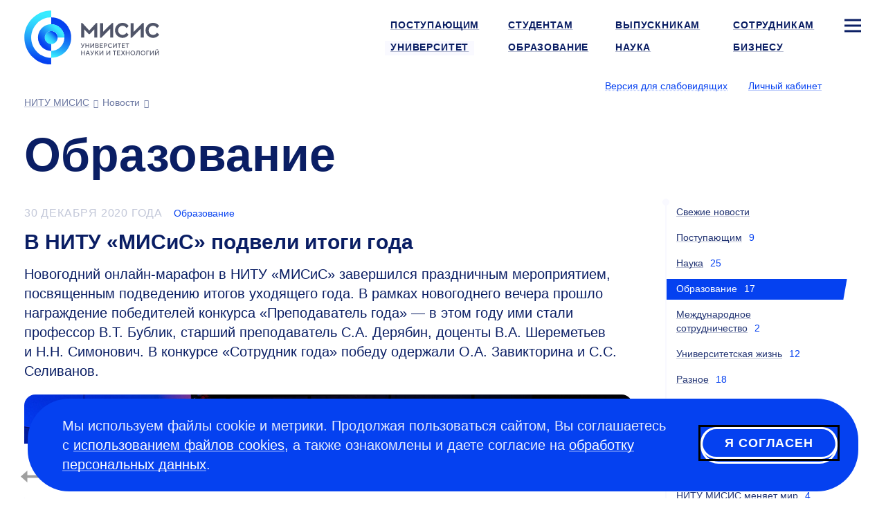

--- FILE ---
content_type: text/html; charset=UTF-8
request_url: https://misis.ru/university/news/education/2020-12/
body_size: 11911
content:
<!DOCTYPE html>
<!-- (c) Art. Lebedev Studio | https://www.artlebedev.ru/ -->
<html lang="ru" class="ru"><head><meta http-equiv="Content-Type" content="text/html; charset=UTF-8"><title>Образование. декабрь 2020 года. Новости университета НИТУ МИСИС в Москве</title><script>(function(w,d,s,l,i){w[l]=w[l]||[];w[l].push({'gtm.start': new Date().getTime(),event:'gtm.js'});var
			f=d.getElementsByTagName(s)[0], j=d.createElement(s),dl=l!='dataLayer'?'&l='+l:'';j.async=true;j.src='https://www.googletagmanager.com/gtm.js?id='+i+dl;f.parentNode.insertBefore(j,f);})(window,document,'script','dataLayer','GTM-WWB856T');
		</script><meta name="description" content="Последние новости НИТУ МИСИС в категории Образование за декабрь 2020 года: читать на официальном сайте университета."><meta name="viewport" content="width=device-width, initial-scale=1"><meta name="section" content="university"><link rel="canonical" href="https://misis.ru/university/news/education/2020-12/"><link rel="dns-prefetch" href="//google-analytics.com"><link rel="dns-prefetch" href="//googletagmanager.com"><link rel="dns-prefetch" href="//youtube.com"><link rel="dns-prefetch" href="//yandex.ru"><link rel="dns-prefetch" href="//sputnik.ru"><link rel="dns-prefetch" href="//vk.com"><link rel="preconnect" href="//google-analytics.com"><link rel="preconnect" href="//youtube.com"><link rel="preconnect" href="//googletagmanager.com"><link rel="preconnect" href="//mc.yandex.ru"><link rel="preconnect" href="//stat.sputnik.ru"><link rel="preconnect" href="//vk.com"><link rel="image_src" href="//misis.ru/f/src/images/icon-128.png"><link rel="apple-touch-icon" sizes="180x180" href="//misis.ru/f/src/images/apple-touch-icon.png"><link rel="icon" type="image/png" href="//misis.ru/f/src/images/favicon-16x16.png" sizes="16x16"><link rel="icon" type="image/png" href="//misis.ru/f/src/images/favicon-32x32.png" sizes="32x32"><link rel="shortcut icon" href="//misis.ru/favicon-1.ico" type="image/x-icon"><link rel="manifest" href="//misis.ru/site.webmanifest"><link rel="mask-icon" href="//misis.ru/f/src/images/safari-pinned-tab.svg" color="#35c6e3"><!-- Top.Mail.Ru counter -->
<script type="text/javascript">
var _tmr = window._tmr || (window._tmr = []);
_tmr.push({id: "3703291", type: "pageView", start: (new Date()).getTime()});
(function (d, w, id) {
  if (d.getElementById(id)) return;
  var ts = d.createElement("script"); ts.type = "text/javascript"; ts.async = true; ts.id = id;
  ts.src = "https://top-fwz1.mail.ru/js/code.js";
  var f = function () {var s = d.getElementsByTagName("script")[0]; s.parentNode.insertBefore(ts, s);};
  if (w.opera == "[object Opera]") { d.addEventListener("DOMContentLoaded", f, false); } else { f(); }
})(document, window, "tmr-code");
</script>
<noscript><div><img src="https://top-fwz1.mail.ru/counter?id=3703291;js=na" style="position:absolute;left:-9999px;" alt="Top.Mail.Ru"></div></noscript>
<!-- /Top.Mail.Ru counter --><script type="text/javascript">!function(){var t=document.createElement("script");t.type="text/javascript",t.async=!0,t.src="https://vk.com/js/api/openapi.js?168",t.onload=function(){VK.Retargeting.Init("VK-RTRG-890764-ahTTY"),VK.Retargeting.Hit()},document.head.appendChild(t)}();</script><noscript><img src="https://vk.com/rtrg?p=VK-RTRG-890764-ahTTY" style="position:fixed; left:-999px;" alt=""></noscript><link rel="start" href="//misis.ru/"><link href="/rev-63/f/assets/misis.bundle.css" media="all" src="misis.bundle.css" rel="stylesheet"><meta name="yandex-verification" content="1d26e9ea525d88cd"><meta name="google-site-verification" content="EF4Z10N90q0YkdeN5qMBxPBcZymDwNuelRzmrqACFJA"><meta name="robots" content="noindex, nofollow"><meta property="og:image" content="https://misis.ru/f/src/images/misis-logo-ru-1.png"><meta name="twitter:card" content="summary_large_image"><meta property="og:image:width" content="1200"><meta property="og:image:height" content="628"><meta property="og:type" content="website"><meta property="og:title" content="Образование. декабрь 2020 года. Новости университета НИТУ МИСИС в Москве"><meta property="og:url" content="https://misis.ru/university/news/education/2020-12/"></head><body id="news_page" class="inner-page"><noscript><iframe src="https://www.googletagmanager.com/ns.html?id=GTM-WWB856T" height="0" width="0" style="display:none;visibility:hidden"></iframe></noscript><script>
(function(i,s,o,g,r,a,m){i['GoogleAnalyticsObject']=r;i[r]=i[r]||function(){(i[r].q=i[r].q||[]).push(arguments)},i[r].l=1*new Date();a=s.createElement(o),m=s.getElementsByTagName(o)[0];a.async=1;a.src=g;m.parentNode.insertBefore(a,m)})(window,document,'script','//www.google-analytics.com/analytics.js','ga');
ga('create', 'UA-39746940-1', 'auto');
ga('send', 'pageview');
</script><!-- Yandex.Metrika counter -->
<script type="text/javascript">
   (function(m,e,t,r,i,k,a){m[i]=m[i]||function(){(m[i].a=m[i].a||[]).push(arguments)};
   m[i].l=1*new Date();
   for (var j = 0; j < document.scripts.length; j++) {if (document.scripts[j].src === r) { return; }}
   k=e.createElement(t),a=e.getElementsByTagName(t)[0],k.async=1,k.src=r,a.parentNode.insertBefore(k,a)})
   (window, document, "script", "https://mc.yandex.ru/metrika/tag.js", "ym");

   ym(54044305, "init", {
        clickmap:true,
        trackLinks:true,
        accurateTrackBounce:true,
        webvisor:true,
        ecommerce:"dataLayer"
   });

   ym(18672967, "init", {
        clickmap:true,
        trackLinks:true,
        accurateTrackBounce:true,
        webvisor:true
   });
</script>
<noscript>
<div><img src="https://mc.yandex.ru/watch/54044305" style="position:absolute; left:-9999px;" alt=""></div>
<div><img src="https://mc.yandex.ru/watch/18672967" style="position:absolute; left:-9999px;" alt=""></div>
</noscript>
<!-- /Yandex.Metrika counter -->

<!-- ||||| -->

<!-- sputnik --> <script type="text/javascript">
       (function(d, t, p) {
           var j = d.createElement(t); j.async = true; j.type = "text/javascript";
           j.src = ("https:" == p ? "https:" : "http:") + "//stat.sputnik.ru/cnt.js";
           var s = d.getElementsByTagName(t)[0]; s.parentNode.insertBefore(j, s);
       })(document, "script", document.location.protocol);
    </script> <!-- /sputnik--><div class="layout"><header class="header" itemscope="itemscope" itemtype="http://schema.org/WPHeader"><meta itemprop="headline" content="Образование"><meta itemprop="description" content="Последние новости НИТУ МИСИС в категории Образование за декабрь 2020 года: читать на официальном сайте университета."><div aria-label="Навигация" role="navigation" class="navbar navbar-default navbar-static-top"><div class="logo-text navbar-brand"><a title="Университет науки и технологий МИСИС" href="/"><img alt="Университет науки и технологий МИСИС" src="/files/-/e9c8c0d780b8866a0d85b70635a22313/misis_logo_rus.svg" width="195" height="77"><span class="alt-text">Университет науки и технологий МИСИС</span></a></div><div class="logo-white-text navbar-brand"><a title="Университет науки и технологий МИСИС" href="/"><img alt="Университет науки и технологий МИСИС" src="/files/-/9eb09a0e37d7c55e6a906444b415a653/misis_logo_white_rus.svg" width="195" height="77"><span class="alt-text">Университет науки и технологий МИСИС</span></a></div><div class="logo-black-text navbar-brand"><a title="Университет науки и технологий МИСИС" href="/"><img alt="Университет науки и технологий МИСИС" src="/files/-/dbfd60c08f13104d63a4652ea7c43c68/misis_logo_black_rus.svg" width="195" height="77"><span class="alt-text">Университет науки и технологий МИСИС</span></a></div><nav class="navbar__main-nav" aria-label="Навигация по сайту" role="navigation" itemscope="itemscope" itemtype="http://schema.org/SiteNavigationElement"><ul class="nav navbar-nav navbar-right"><li><a itemprop="url" href="/applicants/"><span itemprop="name">Поступающим</span></a></li><li><a itemprop="url" href="/students/"><span itemprop="name">Студентам</span></a></li><li><a itemprop="url" href="/graduates/"><span itemprop="name">Выпускникам</span></a></li><li><a itemprop="url" href="/university/struktura-universiteta/offices/personnel/world/"><span itemprop="name">Сотрудникам</span></a></li><li class="sitemap"><button type="button" class="sitemap-toggle" data-toggle="modal" data-target="#siteMapModal" data-url="/ajax-sitemap/?object-id=628"><svg xmlns="http://www.w3.org/2000/svg" width="24" height="24" viewBox="0 0 24 24" fill="none" class="icon-bar"><path fill-rule="evenodd" clip-rule="evenodd" d="M24 5.5L0 5.5L0 2.5L24 2.5V5.5Z" fill="#fff"></path><path fill-rule="evenodd" clip-rule="evenodd" d="M24 13.5L0 13.5L0 10.5L24 10.5V13.5Z" fill="#fff"></path><path fill-rule="evenodd" clip-rule="evenodd" d="M24 21.5L0 21.5L0 18.5L24 18.5V21.5Z" fill="#fff"></path></svg></button></li><li class="active parent"><a itemprop="url" href="/university/" class="active"><span itemprop="name">Университет</span></a></li><li><a itemprop="url" href="/education/"><span itemprop="name">Образование</span></a></li><li><a itemprop="url" href="/science/"><span itemprop="name">Наука</span></a></li><li><a itemprop="url" href="/business/"><span itemprop="name">Бизнесу</span></a></li></ul></nav><div class="btn-group btn-group-header"><span class="header-nav-control"><button id="openA11yPopup" class="link link_pseudo" itemprop="copy" data-next="Обычная версия">Версия для слабовидящих</button></span><span class="header-nav-control login-control"><a href="https://lk.misis.ru/ru/users/sign_in" class="link">Личный кабинет</a></span><div class="lang-select"><button aria-label="Выбор языка сайта" data-toggle="dropdown" class="flag flag_ru"></button><ul class="dropdown-menu"><li><a href="https://en.misis.ru" class="flag flag_en" aria-label="english"></a></li></ul></div></div><nav class="navbar__breadcrumbs" aria-label="Хлебные крошки" role="navigation" itemscope="itemscope" itemtype="http://schema.org/SiteNavigationElement"><ul aria-label="Хлебные крошки" class="breadcrumbs" itemscope="itemscope" itemtype="http://schema.org/BreadcrumbList"><li itemprop="itemListElement" itemscope="itemscope" itemtype="http://schema.org/ListItem"><a itemprop="item" href="/" title="НИТУ МИСИС"><span itemprop="name">НИТУ МИСИС</span><meta itemprop="position" content="1"></a></li><li itemprop="itemListElement" itemscope="itemscope" itemtype="http://schema.org/ListItem"><span itemprop="name">Новости</span><meta itemprop="item" itemtype="http://schema.org/Thing" content="https://misis.ru/news/"><meta itemprop="position" content="2"><meta itemprop="url" content="/news/"></li></ul></nav></div></header><div class="wrapper"><div class="content wide-content"><h1 itemprop="headline">Образование</h1></div><div class="content main-content-wrapper" id="js-content"><div class="main"><div class="news-list"><article class="article"><div class="article__inner"><div class="article__content" itemprop="articleBody"><div><time itemprop="datePublished" content="2020-12-30T19:11:00+03:00">30 декабря 2020 года</time><span class="article-category"><a href="//misis.ru/university/news/education/">Образование</a></span></div><div><h3><a href="/news/7177/">В НИТУ «МИСиС» подвели итоги года</a></h3><p class="first_child last_child ">Новогодний онлайн-марафон в НИТУ «МИСиС» завершился праздничным мероприятием, посвященным подведению итогов уходящего года. В рамках новогоднего вечера прошло награждение победителей конкурса «Преподаватель года» — в этом году ими стали профессор В.Т. Бублик, старший преподаватель С.А. Дерябин, доценты В.А. Шереметьев и Н.Н. Симонович. В конкурсе «Сотрудник года» победу одержали О.А. Завикторина и С.С. Селиванов.</p></div></div><div class="cover"><img src="/files/17456/DSC_0953_picture.jpg" alt=""></div></div></article><article class="article"><div class="article__inner"><div class="article__content" itemprop="articleBody"><div><time itemprop="datePublished" content="2020-12-28T09:48:00+03:00">28 декабря 2020 года</time><span class="article-category"><a href="//misis.ru/university/news/education/">Образование</a></span></div><div><h3><a href="/news/7170/">Экоёлка студентки НИТУ «МИСиС» для Парка Горького</a></h3></div></div><div class="cover"><img src="/files/17428/Eo-JNcqXIAMUa_7_picture.jpg" alt=""></div></div></article><article class="article"><div class="article__inner"><div class="article__content" itemprop="articleBody"><div><time itemprop="datePublished" content="2020-12-25T11:00:00+03:00">25 декабря 2020 года</time><span class="article-category"><a href="//misis.ru/university/news/education/">Образование</a></span></div><div><h3><a href="/news/7168/">Студенты НИТУ «МИСиС» — победители конкурса проекта Sprint Up</a></h3></div></div><div class="cover"><img src="/files/17418/DSC_9550_picture.jpg" alt=""></div></div></article><article class="article"><div class="article__inner"><div class="article__content" itemprop="articleBody"><div><time itemprop="datePublished" content="2020-12-25T10:00:00+03:00">25 декабря 2020 года</time><span class="article-category"><a href="//misis.ru/university/news/education/">Образование</a></span></div><div><h3><a href="/news/7167/">Лидеров металлургии будут готовить в НИТУ «МИСиС»</a></h3></div></div><div class="cover"><img src="/files/17414/DSC_8902_picture.jpg" alt=""></div></div></article><article class="article"><div class="article__inner"><div class="article__content" itemprop="articleBody"><div><time itemprop="datePublished" content="2020-12-23T14:34:00+03:00">23 декабря 2020 года</time><span class="article-category"><a href="//misis.ru/university/news/education/">Образование</a></span></div><div><h3><a href="/news/7164/">Учителя 80 московских школ получили специализацию в области квантовых технологий</a></h3><p class="first_child last_child ">Центр компетенций НТИ «Квантовые коммуникации» НИТУ «МИСиС» провел курсы дополнительного профессионального образования по квантовым методам коммуникаций для учителей московских школ. Онлайн-курс охватил широкий перечень «квантовых» научных направлений: основы физической оптики, кубиты и кудиты, квантовая суперпозиция и телепортация, квантовые измерения и др. Слушателями курса стали педагоги из 80 столичных школ.</p></div></div><div class="cover"><img src="/files/17397/49053893293_9593b41682_k_picture.jpg" alt=""></div></div></article><article class="article"><div class="article__inner"><div class="article__content" itemprop="articleBody"><div><time itemprop="datePublished" content="2020-12-22T16:44:00+03:00">22 декабря 2020 года</time><span class="article-category"><a href="//misis.ru/university/news/education/">Образование</a></span></div><div><h3><a href="/news/7162/">НИТУ «МИСиС» в топ-10 рейтинга востребованности выпускников</a></h3></div></div><div class="cover"><img src="/files/17390/DSC_5634_picture.jpg" alt=""></div></div></article><article class="article"><div class="article__inner"><div class="article__content" itemprop="articleBody"><div><time itemprop="datePublished" content="2020-12-22T15:00:00+03:00">22 декабря 2020 года</time><span class="article-category"><a href="//misis.ru/university/news/education/">Образование</a></span></div><div><h3><a href="/news/7161/">НИТУ МИСИС представил первый онлайн-курс на платформе Coursera</a></h3></div></div><div class="cover"><img src="/files/17387/49052897573_2c3c3c20c4_k%20%281%29_picture.jpg" alt=""></div></div></article><article class="article"><div class="article__inner"><div class="article__content" itemprop="articleBody"><div><time itemprop="datePublished" content="2020-12-21T12:44:00+03:00">21 декабря 2020 года</time><span class="article-category"><a href="//misis.ru/university/news/education/">Образование</a></span></div><div><h3><a href="/news/7157/">Более 1000 человек стали участниками Школы по квантовым технологиям НИТУ «МИСиС»</a></h3><p class="first_child last_child ">Завершилась трехнедельная Школа по квантовым технологиям, организованная Центром компетенций НТИ «Квантовые коммуникации» НИТУ «МИСиС». В рамках школы прошли курсы дополнительного профессионального образования) по квантовым методам коммуникаций, двухдневный интенсив «День квантовой физики» и Science Slam НТИ. Спикерами Школы стали ведущие ученые в области квантовой физики и квантовых технологий, а участниками — школьные учителя, аспиранты и молодые ученые, специалисты в области физики, информатики и информационной безопасности.</p></div></div><div class="cover"><img src="/files/17364/DSC_6646_picture.jpg" alt=""></div></div></article><article class="article"><div class="article__inner"><div class="article__content" itemprop="articleBody"><div><time itemprop="datePublished" content="2020-12-18T17:53:00+03:00">18 декабря 2020 года</time><span class="article-category"><a href="//misis.ru/university/news/education/">Образование</a></span></div><div><h3><a href="/news/7156/">В НИТУ «МИСиС» обсудили гендерное равенство в академической среде</a></h3></div></div><div class="cover"><img src="/files/17352/DSC_7467_picture.jpg" alt=""></div></div></article><article class="article"><div class="article__inner"><div class="article__content" itemprop="articleBody"><div><time itemprop="datePublished" content="2020-12-17T13:00:00+03:00">17 декабря 2020 года</time><span class="article-category"><a href="//misis.ru/university/news/education/">Образование</a></span></div><div><h3><a href="/news/7152/">Студенты НИТУ «МИСиС» стали победителями хакатона Bilet.Hack</a></h3></div></div><div class="cover"><img src="/files/17331/%D1%85%D0%B0%D0%BA%D0%B0%D1%82%D0%BE%D0%BD-1_picture.jpg" alt=""></div></div></article><article class="article"><div class="article__inner"><div class="article__content" itemprop="articleBody"><div><time itemprop="datePublished" content="2020-12-17T10:00:00+03:00">17 декабря 2020 года</time><span class="article-category"><a href="//misis.ru/university/news/education/">Образование</a></span></div><div><h3><a href="/news/7154/">192 звезды олимпиады НИТУ «МИСиС»</a></h3></div></div><div class="cover"><img src="/files/17340/30307400742_7116fd10f9_k_picture.jpg" alt=""></div></div></article><article class="article"><div class="article__inner"><div class="article__content" itemprop="articleBody"><div><time itemprop="datePublished" content="2020-12-16T09:00:00+03:00">16 декабря 2020 года</time><span class="article-category"><a href="//misis.ru/university/news/education/">Образование</a></span></div><div><h3><a href="/news/7144/">Студенты НИТУ «МИСиС» заняли первое место на чемпионате Data Science 2020</a></h3></div></div><div class="cover"><img src="/files/17322/%D0%90%D1%80%D1%82%D1%91%D0%BC_%D0%93%D0%BE%D1%80%D1%8E%D0%BD%D0%BE%D0%B2_4_picture.jpg" alt=""></div></div></article><article class="article"><div class="article__inner"><div class="article__content" itemprop="articleBody"><div><time itemprop="datePublished" content="2020-12-14T09:00:00+03:00">14 декабря 2020 года</time><span class="article-category"><a href="//misis.ru/university/news/education/">Образование</a></span></div><div><h3><a href="/news/7108/">Краш-тест для мировой системы образования: спикеры EdCrunch on Demand подвели итоги конференции</a></h3></div></div><div class="cover"><img src="/files/17281/130923779_2702986853288701_3205819480916436753_o_picture.jpg" alt=""></div></div></article><article class="article"><div class="article__inner"><div class="article__content" itemprop="articleBody"><div><time itemprop="datePublished" content="2020-12-07T10:00:00+03:00">7 декабря 2020 года</time><span class="article-category"><a href="//misis.ru/university/news/education/">Образование</a></span></div><div><h3><a href="/news/7104/">«Новая образовательная среда» в НИТУ «МИСиС»</a></h3></div></div><div class="cover"><img src="/files/17254/DSC_1437_picture.jpg" alt=""></div></div></article><article class="article"><div class="article__inner"><div class="article__content" itemprop="articleBody"><div><time itemprop="datePublished" content="2020-12-05T11:15:00+03:00">5 декабря 2020 года</time><span class="article-category"><a href="//misis.ru/university/news/education/">Образование</a></span></div><div><h3><a href="/news/7099/">Школьники могут стать авторами Всероссийских открытых уроков в 2021 году</a></h3></div></div><div class="cover"><img src="/files/17229/AX4B6350_picture.jpg" alt=""></div></div></article><article class="article"><div class="article__inner"><div class="article__content" itemprop="articleBody"><div><time itemprop="datePublished" content="2020-12-01T16:00:00+03:00">1 декабря 2020 года</time><span class="article-category"><a href="//misis.ru/university/news/education/">Образование</a></span></div><div><h3><a href="/news/7094/">В НИТУ «МИСиС» стартовал конкурс проектных работ им. А.А. Бочвара</a></h3></div></div><div class="cover"><img src="/files/17205/01_picture.jpg" alt=""></div></div></article><article class="article"><div class="article__inner"><div class="article__content" itemprop="articleBody"><div><time itemprop="datePublished" content="2020-12-01T12:45:00+03:00">1 декабря 2020 года</time><span class="article-category"><a href="//misis.ru/university/news/education/">Образование</a></span></div><div><h3><a href="/news/7093/">60 тысяч человек стали участниками первой всероссийской акции «Время карьеры»</a></h3><p class="first_child last_child ">В ноябре 2020 года для студентов и недавних выпускников российских вузов в 35 городах страны состоялось важное карьерное событие — проект «Время карьеры». Организаторы — президентская платформа «Россия — страна возможностей», Минобрнауки России, Росмолодежь и Уральский федеральный университет при поддержке Фонда президентских грантов. Торжественное закрытие прошло в НИТУ «МИСиС», который стал организатором московской площадки акции.</p></div></div><div class="cover"><img src="/files/17198/DSC_1096_picture.jpg" alt=""></div></div></article></div></div><div class="extra col-md-1"><div class="navigation"><div class="navigation-inner"><ul><li><a href="/university/news/">Свежие новости</a><span class="counter"></span></li><li><a href="/university/news/admission/">Поступающим</a><span class="counter">9</span></li><li><a href="/university/news/science/">Наука</a><span class="counter">25</span></li><li class="active"><span class="strong active">Образование</span><span class="counter">17</span></li><li><a href="/university/news/cooperation/">Международное сотрудничество</a><span class="counter">2</span></li><li><a href="/university/news/life/">Университетская жизнь</a><span class="counter">12</span></li><li><a href="/university/news/misc/">Разное</a><span class="counter">18</span></li><li><a href="/science/community/">Научное сообщество</a><span class="counter">5</span></li><li><a href="/university/news/business/">Взаимодействие с бизнесом</a><span class="counter">7</span></li><li><a href="/postgraduate/notifications/">Объявления Центра подготовки кадров высшей квалификации</a><span class="counter">3</span></li><li><a href="/applicants/reasons/news/">НИТУ МИСИС меняет мир</a><span class="counter">4</span></li></ul><div class="flagman"></div></div><div class="tags"></div></div></div><div class="dates-filter col-md-3 js-dates-filter invisible c-light"><div class="dates-filter__inner"><ul><li>2012<ul><li><a href="/university/news/education/2012-02/">Февраль</a></li><li><a href="/university/news/education/2012-11/">Ноябрь</a></li></ul></li><li>2013<ul><li><a href="/university/news/education/2013-02/">Февраль</a></li><li><a href="/university/news/education/2013-03/">Март</a></li><li><a href="/university/news/education/2013-04/">Апрель</a></li><li><a href="/university/news/education/2013-05/">Май</a></li><li><a href="/university/news/education/2013-07/">Июль</a></li><li><a href="/university/news/education/2013-09/">Сентябрь</a></li><li><a href="/university/news/education/2013-11/">Ноябрь</a></li><li><a href="/university/news/education/2013-12/">Декабрь</a></li></ul></li><li>2014<ul><li><a href="/university/news/education/2014-01/">Январь</a></li><li><a href="/university/news/education/2014-02/">Февраль</a></li><li><a href="/university/news/education/2014-03/">Март</a></li><li><a href="/university/news/education/2014-04/">Апрель</a></li><li><a href="/university/news/education/2014-05/">Май</a></li><li><a href="/university/news/education/2014-06/">Июнь</a></li><li><a href="/university/news/education/2014-07/">Июль</a></li><li><a href="/university/news/education/2014-08/">Август</a></li><li><a href="/university/news/education/2014-09/">Сентябрь</a></li><li><a href="/university/news/education/2014-10/">Октябрь</a></li><li><a href="/university/news/education/2014-11/">Ноябрь</a></li><li><a href="/university/news/education/2014-12/">Декабрь</a></li></ul></li><li>2015<ul><li><a href="/university/news/education/2015-01/">Январь</a></li><li><a href="/university/news/education/2015-02/">Февраль</a></li><li><a href="/university/news/education/2015-03/">Март</a></li><li><a href="/university/news/education/2015-04/">Апрель</a></li><li><a href="/university/news/education/2015-05/">Май</a></li><li><a href="/university/news/education/2015-06/">Июнь</a></li><li><a href="/university/news/education/2015-07/">Июль</a></li><li><a href="/university/news/education/2015-08/">Август</a></li><li><a href="/university/news/education/2015-09/">Сентябрь</a></li><li><a href="/university/news/education/2015-10/">Октябрь</a></li><li><a href="/university/news/education/2015-11/">Ноябрь</a></li><li><a href="/university/news/education/2015-12/">Декабрь</a></li></ul></li><li>2016<ul><li><a href="/university/news/education/2016-01/">Январь</a></li><li><a href="/university/news/education/2016-02/">Февраль</a></li><li><a href="/university/news/education/2016-03/">Март</a></li><li><a href="/university/news/education/2016-04/">Апрель</a></li><li><a href="/university/news/education/2016-05/">Май</a></li><li><a href="/university/news/education/2016-06/">Июнь</a></li><li><a href="/university/news/education/2016-07/">Июль</a></li><li><a href="/university/news/education/2016-08/">Август</a></li><li><a href="/university/news/education/2016-09/">Сентябрь</a></li><li><a href="/university/news/education/2016-10/">Октябрь</a></li><li><a href="/university/news/education/2016-11/">Ноябрь</a></li><li><a href="/university/news/education/2016-12/">Декабрь</a></li></ul></li><li>2017<ul><li><a href="/university/news/education/2017-01/">Январь</a></li><li><a href="/university/news/education/2017-02/">Февраль</a></li><li><a href="/university/news/education/2017-03/">Март</a></li><li><a href="/university/news/education/2017-04/">Апрель</a></li><li><a href="/university/news/education/2017-05/">Май</a></li><li><a href="/university/news/education/2017-06/">Июнь</a></li><li><a href="/university/news/education/2017-07/">Июль</a></li><li><a href="/university/news/education/2017-08/">Август</a></li><li><a href="/university/news/education/2017-09/">Сентябрь</a></li><li><a href="/university/news/education/2017-10/">Октябрь</a></li><li><a href="/university/news/education/2017-11/">Ноябрь</a></li><li><a href="/university/news/education/2017-12/">Декабрь</a></li></ul></li><li>2018<ul><li><a href="/university/news/education/2018-01/">Январь</a></li><li><a href="/university/news/education/2018-02/">Февраль</a></li><li><a href="/university/news/education/2018-03/">Март</a></li><li><a href="/university/news/education/2018-04/">Апрель</a></li><li><a href="/university/news/education/2018-05/">Май</a></li><li><a href="/university/news/education/2018-06/">Июнь</a></li><li><a href="/university/news/education/2018-07/">Июль</a></li><li><a href="/university/news/education/2018-08/">Август</a></li><li><a href="/university/news/education/2018-09/">Сентябрь</a></li><li><a href="/university/news/education/2018-10/">Октябрь</a></li><li><a href="/university/news/education/2018-11/">Ноябрь</a></li><li><a href="/university/news/education/2018-12/">Декабрь</a></li></ul></li><li>2019<ul><li><a href="/university/news/education/2019-01/">Январь</a></li><li><a href="/university/news/education/2019-02/">Февраль</a></li><li><a href="/university/news/education/2019-03/">Март</a></li><li><a href="/university/news/education/2019-04/">Апрель</a></li><li><a href="/university/news/education/2019-05/">Май</a></li><li><a href="/university/news/education/2019-06/">Июнь</a></li><li><a href="/university/news/education/2019-07/">Июль</a></li><li><a href="/university/news/education/2019-08/">Август</a></li><li><a href="/university/news/education/2019-09/">Сентябрь</a></li><li><a href="/university/news/education/2019-10/">Октябрь</a></li><li><a href="/university/news/education/2019-11/">Ноябрь</a></li><li><a href="/university/news/education/2019-12/">Декабрь</a></li></ul></li><li>2020<ul><li><a href="/university/news/education/2020-01/">Январь</a></li><li><a href="/university/news/education/2020-02/">Февраль</a></li><li><a href="/university/news/education/2020-03/">Март</a></li><li><a href="/university/news/education/2020-04/">Апрель</a></li><li><a href="/university/news/education/2020-05/">Май</a></li><li><a href="/university/news/education/2020-06/">Июнь</a></li><li><a href="/university/news/education/2020-07/">Июль</a></li><li><a href="/university/news/education/2020-08/">Август</a></li><li><a href="/university/news/education/2020-09/">Сентябрь</a></li><li><a href="/university/news/education/2020-10/">Октябрь</a></li><li><a href="/university/news/education/2020-11/">Ноябрь</a></li><li class="active"><span class="strong">Декабрь</span></li></ul></li><li>2021<ul><li><a href="/university/news/education/2021-01/">Январь</a></li><li><a href="/university/news/education/2021-02/">Февраль</a></li><li><a href="/university/news/education/2021-03/">Март</a></li><li><a href="/university/news/education/2021-04/">Апрель</a></li><li><a href="/university/news/education/2021-05/">Май</a></li><li><a href="/university/news/education/2021-06/">Июнь</a></li><li><a href="/university/news/education/2021-07/">Июль</a></li><li><a href="/university/news/education/2021-08/">Август</a></li><li><a href="/university/news/education/2021-09/">Сентябрь</a></li><li><a href="/university/news/education/2021-10/">Октябрь</a></li><li><a href="/university/news/education/2021-11/">Ноябрь</a></li><li><a href="/university/news/education/2021-12/">Декабрь</a></li></ul></li><li>2022<ul><li><a href="/university/news/education/2022-01/">Январь</a></li><li><a href="/university/news/education/2022-02/">Февраль</a></li><li><a href="/university/news/education/2022-03/">Март</a></li><li><a href="/university/news/education/2022-04/">Апрель</a></li><li><a href="/university/news/education/2022-05/">Май</a></li><li><a href="/university/news/education/2022-06/">Июнь</a></li><li><a href="/university/news/education/2022-07/">Июль</a></li><li><a href="/university/news/education/2022-08/">Август</a></li><li><a href="/university/news/education/2022-09/">Сентябрь</a></li><li><a href="/university/news/education/2022-10/">Октябрь</a></li><li><a href="/university/news/education/2022-11/">Ноябрь</a></li><li><a href="/university/news/education/2022-12/">Декабрь</a></li></ul></li><li>2023<ul><li><a href="/university/news/education/2023-01/">Январь</a></li><li><a href="/university/news/education/2023-02/">Февраль</a></li><li><a href="/university/news/education/2023-03/">Март</a></li><li><a href="/university/news/education/2023-04/">Апрель</a></li><li><a href="/university/news/education/2023-05/">Май</a></li><li><a href="/university/news/education/2023-06/">Июнь</a></li><li><a href="/university/news/education/2023-07/">Июль</a></li><li><a href="/university/news/education/2023-08/">Август</a></li><li><a href="/university/news/education/2023-09/">Сентябрь</a></li><li><a href="/university/news/education/2023-10/">Октябрь</a></li><li><a href="/university/news/education/2023-11/">Ноябрь</a></li><li><a href="/university/news/education/2023-12/">Декабрь</a></li></ul></li><li>2024<ul><li><a href="/university/news/education/2024-01/">Январь</a></li><li><a href="/university/news/education/2024-02/">Февраль</a></li><li><a href="/university/news/education/2024-03/">Март</a></li><li><a href="/university/news/education/2024-04/">Апрель</a></li><li><a href="/university/news/education/2024-05/">Май</a></li><li><a href="/university/news/education/2024-06/">Июнь</a></li><li><a href="/university/news/education/2024-07/">Июль</a></li><li><a href="/university/news/education/2024-08/">Август</a></li><li><a href="/university/news/education/2024-09/">Сентябрь</a></li><li><a href="/university/news/education/2024-10/">Октябрь</a></li><li><a href="/university/news/education/2024-11/">Ноябрь</a></li><li><a href="/university/news/education/2024-12/">Декабрь</a></li></ul></li><li>2025<ul><li><a href="/university/news/education/2025-01/">Январь</a></li><li><a href="/university/news/education/2025-02/">Февраль</a></li><li><a href="/university/news/education/2025-03/">Март</a></li><li><a href="/university/news/education/2025-04/">Апрель</a></li><li><a href="/university/news/education/2025-05/">Май</a></li><li><a href="/university/news/education/2025-06/">Июнь</a></li><li><a href="/university/news/education/2025-07/">Июль</a></li><li><a href="/university/news/education/2025-08/">Август</a></li><li><a href="/university/news/education/2025-09/">Сентябрь</a></li><li><a href="/university/news/education/2025-10/">Октябрь</a></li><li><a href="/university/news/education/2025-11/">Ноябрь</a></li></ul></li></ul></div><div class="js-prev prev"></div><div class="js-next next"></div></div></div></div><footer class="footer" itemscope="itemscope" itemtype="http://schema.org/WPFooter"><div class="wrapper-inner" itemscope="true" itemtype="https://schema.org/Organization"><div><div class="copyright"><div class="footer__header">Пресс-служба</div>
<div> 
	<p> <a href="mailto:press@edu.misis.ru">press@edu.misis.ru</a></p>
	<div class="footer__header">Канцелярия:</div>
	<p><a href="tel:+74959550032">+7 495 955-00-32</a> <br>
 Факс:<a href="tel:+74992362105">+7 499 236-21-05</a> <br>
		<a href="mailto:kancela@misis.ru">kancela@misis.ru</a>
	</p>
	119049, Москва, Ленинский пр-кт, д. 4, стр. 1 <div class="footer__contact-buttons footer__contact-buttons--mobile"><p><a class="pretty-button_default" type="common" href="/university/send-email/email-reply/">Написать нам</a> <a class="pretty-button_default" href="https://b24-cqomso1.bitrix24.site/crm_form_1yhus/?metrikainsert">Подписаться на рассылку</a></p></div>
</div>
<div class="footer__header">Бета-версия. Нашли опечатку?</div>
<div> 
	<p>Выделите ее и нажмите Ctrl+Enter. Спасибо за участие!</p>
</div>
<p>Сервис предназначен только для отправки сообщений об орфографических и пунктуационных ошибках.</p></div></div><div> 
				<div class="footer__header">Приемная комиссия:</div>
				<p><nobr class="phone"><a href="tel:+74996494480">+7 499 649-44-80</a></nobr></p>
				<p><a href="mailto:vopros@misis.ru">vopros@misis.ru</a></p>
				<div class="footer__header"><span>Admission Issues:</span></div>
				<p><a href="mailto:welcome@misis.ru">welcome@misis.ru</a> </p>
				<div class="footer__header"><a type="common" href="/business/cct/">Центр коммерциализации технологий</a></div>
				<p><nobr class="phone"><a href="tel:+74956384657">+7 495 638-46-57</a></nobr></p>
				<a href="mailto:cctt@misis.ru">cctt@misis.ru</a><br>
				<br>
			</div><div> 
				<div><span>Техническая поддержка сайта:</span></div>
				<div> 
					<p><a href="mailto:site@edu.misis.ru">site@edu.misis.ru</a><br>
						<a type="common" href="/map/">Карта сайта</a> 
					</p>
					<p><a type="common" href="/university/job/">Работа в Университете МИСИС</a></p>
					<a href="/sveden/common" domain="misis.ru">Сведения об образовательной организации</a> 
				</div>
				<div><br>
 				</div>
				<div><a type="common" href="/university/tenders/">Информация о закупках</a> <br>
					<a type="common" href="/university/sved/protivodeystvie-korrupcii/">Противодействие коррупции</a> 
					<p><span><a type="common" href="/university/documentation/security/">Политика конфиденциальности </a></span></p>
					<div class="footer__header"><br>
						
					</div>
 				</div>
 			</div><div><p>© <span itemprop="copyrightYear">2025</span> <span itemprop="name"><a href="//misis.ru/">Университет науки и технологий МИСИС</a></span></p><div class="footer__social"><p><a href="https://max.ru/nust_misis"><img width="24" height="24" src="/files/-/4b9b9c31e163fe5ad1c02060d516dcf4/max-logo.svg" domain="misis.ru"></a><a href="https://vk.com/nust_misis"><img src="/files/-/8a9837eb4e89145037268f7d5d292dab/vk.svg" alt="Логотип ВКонтакте" width="24" height="24"></a><a href="https://t.me/nust_misis"><img src="/files/-/b4bb2f68dfabcbeabb9643dac2a2a5a1/telegram.svg" alt="Логотип Телеграм" width="24" height="24"></a><a href="https://ok.ru/group/56080999448603"><img src="/files/-/b32a5ad1398d926e2dbfe2c1895a57b7/ok.svg" alt="Логотип Одноклассников" width="24" height="24"></a><a href="http://zen.yandex.ru/id/5cd6e73edc906400b27ff7d7"><img src="/files/-/369e673fa508a6f5d6ebecd4799cfc11/zen.svg" alt="Логотип Яндекс Дзен" width="24" height="24"></a><a href="https://rutube.ru/channel/23750838/"><img src="/files/-/2221038be39cb79a7eccb12ef3fbee49/rutube.svg" alt="Логотип Rutube" width="24" height="24"></a></p></div><div class="footer__contact-buttons footer__contact-buttons--desktop"><p><a class="pretty-button_default" type="common" href="/university/send-email/email-reply/">Написать нам</a> <a class="pretty-button_default" href="https://b24-cqomso1.bitrix24.site/crm_form_1yhus/?metrikainsert">Подписаться на рассылку</a></p></div></div></div></footer><div class="cookie-message cookie-message--hidden js-cookie-agreement"><div class="cookie-message__text"><p class="first_child last_child ">Мы используем файлы cookie и метрики. Продолжая пользоваться сайтом, Вы соглашаетесь с <a href="/cookie/">использованием файлов cookies</a>, а также ознакомлены и даете согласие на <a href="/university/documentation/security/">обработку персональных данных</a>.</p></div><button type="button" class="pretty-button_light js-cookie-agreement-button" tabindex="1">Я согласен</button></div></div><button class="scroll-button hidden js-scroll-button"><svg xmlns="http://www.w3.org/2000/svg" width="50" height="50" viewBox="0 0 50 50" fill="none"><rect width="50" height="50" rx="25" fill="currentColor"></rect><path fill-rule="evenodd" clip-rule="evenodd" d="M12.8789 24.2337L23.9768 13.9021C24.5527 13.366 25.445 13.366 26.021 13.9021L37.1188 24.2337L35.0747 26.4295L26.4989 18.4458L26.4989 36.5L23.4989 36.5L23.4989 18.4458L14.9231 26.4295L12.8789 24.2337Z" fill="#0541F0"></path></svg></button><div class="modal modal-fullscreen fade modal-sitemap" role="dialog" aria-labelledby="gridSystemModalLabel" id="siteMapModal"><div class="modal-dialog" role="document"><div class="modal-content"><button type="button" class="close with-icon with-icon--close" data-dismiss="modal" aria-label="Закрыть окно"><span aria-hidden="true">×</span></button><div class="logo-text navbar-brand"><a title="Университет науки и технологий МИСИС" href="/"><img alt="Университет науки и технологий МИСИС" src="/files/-/e9c8c0d780b8866a0d85b70635a22313/misis_logo_rus.svg" width="195" height="77"><span class="alt-text">Университет науки и технологий МИСИС</span></a></div><div class="logo-white-text navbar-brand"><a title="Университет науки и технологий МИСИС" href="/"><img alt="Университет науки и технологий МИСИС" src="/files/-/9eb09a0e37d7c55e6a906444b415a653/misis_logo_white_rus.svg" width="195" height="77"><span class="alt-text">Университет науки и технологий МИСИС</span></a></div><div class="logo-black-text navbar-brand"><a title="Университет науки и технологий МИСИС" href="/"><img alt="Университет науки и технологий МИСИС" src="/files/-/dbfd60c08f13104d63a4652ea7c43c68/misis_logo_black_rus.svg" width="195" height="77"><span class="alt-text">Университет науки и технологий МИСИС</span></a></div><div class="lang-select"><button aria-label="Выбор языка сайта" data-toggle="dropdown" class="flag flag_ru"></button><ul class="dropdown-menu"><li><a href="https://en.misis.ru" class="flag flag_en" aria-label="english"></a></li></ul></div><span class="header-nav-control login-control"><a href="https://lk.misis.ru/ru/users/sign_in" class="link">Личный кабинет</a></span><div class="modal-body links-white"></div></div></div></div><div class="subscribe-popup"><div class="subscribe-popup_body"><div class="subscribe-popup_content"><div class="subscribe-header"><a class="close" tabindex="0">×</a></div><div class="subscribe-form_container"><script data-b24-form="inline/47/vjsjfu" data-skip-moving="true">(function(w,d,u){var s=d.createElement('script');s.async=true;s.src=u+'?'+(Date.now()/180000|0);var h=d.getElementsByTagName('script')[0];h.parentNode.insertBefore(s,h);})(window,document,'https://crm.misis.ru/upload/crm/form/loader_47_vjsjfu.js');</script><script type="text/javascript">
						window.addEventListener('b24:form:init', (event) => {
						let form = event.detail.object;
						form.setProperty("url", window.location.href);
						let metrikaClientId = '';
						ym(18672967, 'getClientID', function(clientID) {
						     metrikaClientId = clientID;
						});
						form.setProperty("metrika_client_id", metrikaClientId)
						});
						</script></div></div></div></div><noindex><div id="a11y-modal" class="a11y-modal hidden"><div class="section a11y-modal__manage-buttons"><button id="resetA11ySettings" aria-label="Сбросить настройки доступности до стандартных значений" class="a11y-modal__reset"><svg xmlns="http://www.w3.org/2000/svg" aria-hidden="true" width="24" height="24" viewBox="0 0 24 24" fill="none"><path d="M4 12.707C4 17.1253 7.58172 20.707 12 20.707C16.4183 20.707 20 17.1253 20 12.707C20 8.28875 16.4183 4.70703 12 4.70703" stroke="#0541F0" stroke-width="3"></path><path d="M4.74219 4.70791L12.2686 0.00390625L12.2686 9.41191L4.74219 4.70791Z" fill="#0541F0"></path></svg></button><button id="closeA11yPopup" aria-label="Закрыть попап настройки доступности" class="a11y-modal__close"><svg xmlns="http://www.w3.org/2000/svg" aria-hidden="true" width="24" height="24" viewBox="0 0 24 24" fill="none"><path fill-rule="evenodd" clip-rule="evenodd" d="M2.09967 19.7781L9.87702 12.0008L2.09967 4.22345L4.22099 2.10213L11.9983 9.87948L19.7773 2.10047L21.8987 4.22179L14.1197 12.0008L21.8987 19.7798L19.7773 21.9011L11.9983 14.1221L4.22099 21.8995L2.09967 19.7781Z" fill="white"></path></svg></button></div><div class="a11y-modal__section"><div class="a11y-modal__options images"><div class="a11y-modal__label">Графика</div><button id="setImagesEnable" class="set-enable-images" aria-label="Включить графику"><svg xmlns="http://www.w3.org/2000/svg" width="48" height="48" viewBox="0 0 48 48" fill="none"><path d="M44.4 -1.33862H3.6C1.61177 -1.33862 0 1.03587 0 3.96495V42.8578C0 45.7869 1.61177 48.1614 3.6 48.1614H44.4C46.3882 48.1614 48 45.7869 48 42.8578V3.96495C48 1.03587 46.3882 -1.33862 44.4 -1.33862Z" fill="#69BBEB"></path><path d="M16.7969 47.3317L29.0028 29.3497C30.8773 26.5882 33.9164 26.5882 35.791 29.3497L46.7969 45.5638" fill="#B7E7A0"></path><path d="M0 34.041L10.4011 19.3074C12.2592 16.6752 15.1968 16.6752 17.0549 19.3074L26.4 32.5451" fill="#B7E7A0"></path><path d="M0 34.041L10.4011 19.3074C12.2592 16.6752 15.1968 16.6752 17.0549 19.3074L26.4 32.5451L27.2 33.4281L44.8 42.8567L47.2 46.3924L48 48.7495L0 49.3388V34.041Z" fill="#B7E7A0"></path><path d="M34 18.0012C36.2091 18.0012 38 16.2104 38 14.0012C38 11.7921 36.2091 10.0012 34 10.0012C31.7909 10.0012 30 11.7921 30 14.0012C30 16.2104 31.7909 18.0012 34 18.0012Z" fill="#FFDD1F"></path></svg></button><button id="setImagesBlackWhite" class="set-black-white-images" aria-label="Черно-белая графика"><svg xmlns="http://www.w3.org/2000/svg" width="48" height="48" viewBox="0 0 48 48" fill="none"><path d="M44.4 -1.33862H3.6C1.61177 -1.33862 0 1.03587 0 3.96495V42.8578C0 45.7869 1.61177 48.1614 3.6 48.1614H44.4C46.3882 48.1614 48 45.7869 48 42.8578V3.96495C48 1.03587 46.3882 -1.33862 44.4 -1.33862Z" fill="#BDBDBD"></path><path d="M16.7969 47.3317L29.0028 29.3497C30.8773 26.5882 33.9164 26.5882 35.791 29.3497L46.7969 45.5638" fill="#7F7F7F"></path><path d="M0 34.041L10.4011 19.3074C12.2592 16.6752 15.1968 16.6752 17.0549 19.3074L26.4 32.5451" fill="#7F7F7F"></path><path d="M0 34.041L10.4011 19.3074C12.2592 16.6752 15.1968 16.6752 17.0549 19.3074L26.4 32.5451L27.2 33.4281L44.8 42.8567L47.2 46.3924L48 48.7495L0 49.3388V34.041Z" fill="#7F7F7F"></path><path d="M34 18.0012C36.2091 18.0012 38 16.2104 38 14.0012C38 11.7921 36.2091 10.0012 34 10.0012C31.7909 10.0012 30 11.7921 30 14.0012C30 16.2104 31.7909 18.0012 34 18.0012Z" fill="#E8E8E8"></path></svg></button><button id="setImagesDisable" class="set-disable-images" aria-label="Выключить графику"><svg xmlns="http://www.w3.org/2000/svg" width="24" height="24" viewBox="0 0 24 24" fill="none"><g opacity="0.33"><rect width="3.85733" height="27.0013" transform="matrix(0.70665 -0.707563 0.70665 0.707563 1 3.89478)" fill="#0A1E64"></rect><rect width="3.85733" height="27.0013" transform="matrix(0.70665 0.707563 -0.70665 0.707563 20.2734 1)" fill="#0A1E64"></rect></g></svg></button></div><div class="a11y-modal__options font-size"><div class="a11y-modal__label">Шрифт</div><button id="setFontSizeDefault" class="set-font-size-default" aria-label="Размер шрифта — 100%">
							А
						</button><button id="setFontSizeMedium" class="set-font-size-medium" aria-label="Размер шрифта — 125%">
							А
						</button><button id="setFontSizeLarge" class="set-font-size-large" aria-label="Размер шрифта — 150%">
							А
						</button></div><div class="a11y-modal__options colors"><div class="a11y-modal__label">Цвет</div><button id="setColorSchemeDefault" class="set-color-scheme-default" aria-label="Цветовая схема — стандартная">
							А
						</button><button id="setColorSchemeBlackWhite" class="set-color-scheme-black-white" aria-label="Цветовая схема — черно-белая">
							А
						</button><button id="setColorSchemeInversion" class="set-color-scheme-inversion" aria-label="Цветовая схема — инверсия">
							А
						</button></div></div><div class="a11y-modal__section"><div class="a11y-modal__options letter-spacing"><div class="a11y-modal__label">Кернинг</div><button id="setLetterSpacingDefault" class="set-letter-spacing-default" aria-label="Межбуквенное расстояние — 100%">Стандартный</button><button id="setLetterSpacingMedium" class="set-letter-spacing-medium" aria-label="Межбуквенное расстояние — 125%">Средний</button><button id="setLetterSpacingLarge" class="set-letter-spacing-large" aria-label="Межбуквенное расстояние — 150%">Большой</button></div><div class="a11y-modal__options line-height"><div class="a11y-modal__label">Интервал</div><button id="setLineHeightDefault" class="set-line-height-default" aria-label="Межстрочный интервал — 100%">Одинарный<span class="hamburger"></span></button><button id="setLineHeightMedium" class="set-line-height-medium" aria-label="Межстрочный интервал — 125%">Полуторный<span class="hamburger"></span></button><button id="setLineHeightLarge" class="set-line-height-large" aria-label="Межстрочный интервал — 150%">Двойной<span class="hamburger"></span></button></div></div></div></noindex><link href="/rev-63/f/assets/misis-2.bundle.css" media="all" src="misis-2.bundle.css" rel="preload" place="body" as="style" onload="this.rel='stylesheet'"><link href="/rev-63/f/assets/contrast.bundle.css" media="all" src="contrast.bundle.css" rel="preload" place="body" as="style" onload="this.rel='stylesheet'"><link href="/rev-63/f/assets/news.bundle.css" media="all" src="news.bundle.css" rel="preload" place="body" as="style" onload="this.rel='stylesheet'"><script src="/rev-63/f/assets/misis.bundle.js"></script></body></html>

--- FILE ---
content_type: text/html; charset=UTF-8
request_url: https://misis.ru/university/news/education/2020-12/
body_size: 12209
content:
<!DOCTYPE html>
<!-- (c) Art. Lebedev Studio | https://www.artlebedev.ru/ -->
<html lang="ru" class="ru"><head><meta http-equiv="Content-Type" content="text/html; charset=UTF-8"><title>Образование. декабрь 2020 года. Новости университета НИТУ МИСИС в Москве</title><script>(function(w,d,s,l,i){w[l]=w[l]||[];w[l].push({'gtm.start': new Date().getTime(),event:'gtm.js'});var
			f=d.getElementsByTagName(s)[0], j=d.createElement(s),dl=l!='dataLayer'?'&l='+l:'';j.async=true;j.src='https://www.googletagmanager.com/gtm.js?id='+i+dl;f.parentNode.insertBefore(j,f);})(window,document,'script','dataLayer','GTM-WWB856T');
		</script><meta name="description" content="Последние новости НИТУ МИСИС в категории Образование за декабрь 2020 года: читать на официальном сайте университета."><meta name="viewport" content="width=device-width, initial-scale=1"><meta name="section" content="university"><link rel="canonical" href="https://misis.ru/university/news/education/2020-12/"><link rel="dns-prefetch" href="//google-analytics.com"><link rel="dns-prefetch" href="//googletagmanager.com"><link rel="dns-prefetch" href="//youtube.com"><link rel="dns-prefetch" href="//yandex.ru"><link rel="dns-prefetch" href="//sputnik.ru"><link rel="dns-prefetch" href="//vk.com"><link rel="preconnect" href="//google-analytics.com"><link rel="preconnect" href="//youtube.com"><link rel="preconnect" href="//googletagmanager.com"><link rel="preconnect" href="//mc.yandex.ru"><link rel="preconnect" href="//stat.sputnik.ru"><link rel="preconnect" href="//vk.com"><link rel="image_src" href="//misis.ru/f/src/images/icon-128.png"><link rel="apple-touch-icon" sizes="180x180" href="//misis.ru/f/src/images/apple-touch-icon.png"><link rel="icon" type="image/png" href="//misis.ru/f/src/images/favicon-16x16.png" sizes="16x16"><link rel="icon" type="image/png" href="//misis.ru/f/src/images/favicon-32x32.png" sizes="32x32"><link rel="shortcut icon" href="//misis.ru/favicon-1.ico" type="image/x-icon"><link rel="manifest" href="//misis.ru/site.webmanifest"><link rel="mask-icon" href="//misis.ru/f/src/images/safari-pinned-tab.svg" color="#35c6e3"><!-- Top.Mail.Ru counter -->
<script type="text/javascript">
var _tmr = window._tmr || (window._tmr = []);
_tmr.push({id: "3703291", type: "pageView", start: (new Date()).getTime()});
(function (d, w, id) {
  if (d.getElementById(id)) return;
  var ts = d.createElement("script"); ts.type = "text/javascript"; ts.async = true; ts.id = id;
  ts.src = "https://top-fwz1.mail.ru/js/code.js";
  var f = function () {var s = d.getElementsByTagName("script")[0]; s.parentNode.insertBefore(ts, s);};
  if (w.opera == "[object Opera]") { d.addEventListener("DOMContentLoaded", f, false); } else { f(); }
})(document, window, "tmr-code");
</script>
<noscript><div><img src="https://top-fwz1.mail.ru/counter?id=3703291;js=na" style="position:absolute;left:-9999px;" alt="Top.Mail.Ru"></div></noscript>
<!-- /Top.Mail.Ru counter --><script type="text/javascript">!function(){var t=document.createElement("script");t.type="text/javascript",t.async=!0,t.src="https://vk.com/js/api/openapi.js?168",t.onload=function(){VK.Retargeting.Init("VK-RTRG-890764-ahTTY"),VK.Retargeting.Hit()},document.head.appendChild(t)}();</script><noscript><img src="https://vk.com/rtrg?p=VK-RTRG-890764-ahTTY" style="position:fixed; left:-999px;" alt=""></noscript><link rel="start" href="//misis.ru/"><link href="/rev-63/f/assets/misis.bundle.css" media="all" src="misis.bundle.css" rel="stylesheet"><meta name="yandex-verification" content="1d26e9ea525d88cd"><meta name="google-site-verification" content="EF4Z10N90q0YkdeN5qMBxPBcZymDwNuelRzmrqACFJA"><meta name="robots" content="noindex, nofollow"><meta property="og:image" content="https://misis.ru/f/src/images/misis-logo-ru-1.png"><meta name="twitter:card" content="summary_large_image"><meta property="og:image:width" content="1200"><meta property="og:image:height" content="628"><meta property="og:type" content="website"><meta property="og:title" content="Образование. декабрь 2020 года. Новости университета НИТУ МИСИС в Москве"><meta property="og:url" content="https://misis.ru/university/news/education/2020-12/"></head><body id="news_page" class="inner-page"><noscript><iframe src="https://www.googletagmanager.com/ns.html?id=GTM-WWB856T" height="0" width="0" style="display:none;visibility:hidden"></iframe></noscript><script>
(function(i,s,o,g,r,a,m){i['GoogleAnalyticsObject']=r;i[r]=i[r]||function(){(i[r].q=i[r].q||[]).push(arguments)},i[r].l=1*new Date();a=s.createElement(o),m=s.getElementsByTagName(o)[0];a.async=1;a.src=g;m.parentNode.insertBefore(a,m)})(window,document,'script','//www.google-analytics.com/analytics.js','ga');
ga('create', 'UA-39746940-1', 'auto');
ga('send', 'pageview');
</script><!-- Yandex.Metrika counter -->
<script type="text/javascript">
   (function(m,e,t,r,i,k,a){m[i]=m[i]||function(){(m[i].a=m[i].a||[]).push(arguments)};
   m[i].l=1*new Date();
   for (var j = 0; j < document.scripts.length; j++) {if (document.scripts[j].src === r) { return; }}
   k=e.createElement(t),a=e.getElementsByTagName(t)[0],k.async=1,k.src=r,a.parentNode.insertBefore(k,a)})
   (window, document, "script", "https://mc.yandex.ru/metrika/tag.js", "ym");

   ym(54044305, "init", {
        clickmap:true,
        trackLinks:true,
        accurateTrackBounce:true,
        webvisor:true,
        ecommerce:"dataLayer"
   });

   ym(18672967, "init", {
        clickmap:true,
        trackLinks:true,
        accurateTrackBounce:true,
        webvisor:true
   });
</script>
<noscript>
<div><img src="https://mc.yandex.ru/watch/54044305" style="position:absolute; left:-9999px;" alt=""></div>
<div><img src="https://mc.yandex.ru/watch/18672967" style="position:absolute; left:-9999px;" alt=""></div>
</noscript>
<!-- /Yandex.Metrika counter -->

<!-- ||||| -->

<!-- sputnik --> <script type="text/javascript">
       (function(d, t, p) {
           var j = d.createElement(t); j.async = true; j.type = "text/javascript";
           j.src = ("https:" == p ? "https:" : "http:") + "//stat.sputnik.ru/cnt.js";
           var s = d.getElementsByTagName(t)[0]; s.parentNode.insertBefore(j, s);
       })(document, "script", document.location.protocol);
    </script> <!-- /sputnik--><div class="layout"><header class="header" itemscope="itemscope" itemtype="http://schema.org/WPHeader"><meta itemprop="headline" content="Образование"><meta itemprop="description" content="Последние новости НИТУ МИСИС в категории Образование за декабрь 2020 года: читать на официальном сайте университета."><div aria-label="Навигация" role="navigation" class="navbar navbar-default navbar-static-top"><div class="logo-text navbar-brand"><a title="Университет науки и технологий МИСИС" href="/"><img alt="Университет науки и технологий МИСИС" src="/files/-/e9c8c0d780b8866a0d85b70635a22313/misis_logo_rus.svg" width="195" height="77"><span class="alt-text">Университет науки и технологий МИСИС</span></a></div><div class="logo-white-text navbar-brand"><a title="Университет науки и технологий МИСИС" href="/"><img alt="Университет науки и технологий МИСИС" src="/files/-/9eb09a0e37d7c55e6a906444b415a653/misis_logo_white_rus.svg" width="195" height="77"><span class="alt-text">Университет науки и технологий МИСИС</span></a></div><div class="logo-black-text navbar-brand"><a title="Университет науки и технологий МИСИС" href="/"><img alt="Университет науки и технологий МИСИС" src="/files/-/dbfd60c08f13104d63a4652ea7c43c68/misis_logo_black_rus.svg" width="195" height="77"><span class="alt-text">Университет науки и технологий МИСИС</span></a></div><nav class="navbar__main-nav" aria-label="Навигация по сайту" role="navigation" itemscope="itemscope" itemtype="http://schema.org/SiteNavigationElement"><ul class="nav navbar-nav navbar-right"><li><a itemprop="url" href="/applicants/"><span itemprop="name">Поступающим</span></a></li><li><a itemprop="url" href="/students/"><span itemprop="name">Студентам</span></a></li><li><a itemprop="url" href="/graduates/"><span itemprop="name">Выпускникам</span></a></li><li><a itemprop="url" href="/university/struktura-universiteta/offices/personnel/world/"><span itemprop="name">Сотрудникам</span></a></li><li class="sitemap"><button type="button" class="sitemap-toggle" data-toggle="modal" data-target="#siteMapModal" data-url="/ajax-sitemap/?object-id=628"><svg xmlns="http://www.w3.org/2000/svg" width="24" height="24" viewBox="0 0 24 24" fill="none" class="icon-bar"><path fill-rule="evenodd" clip-rule="evenodd" d="M24 5.5L0 5.5L0 2.5L24 2.5V5.5Z" fill="#fff"></path><path fill-rule="evenodd" clip-rule="evenodd" d="M24 13.5L0 13.5L0 10.5L24 10.5V13.5Z" fill="#fff"></path><path fill-rule="evenodd" clip-rule="evenodd" d="M24 21.5L0 21.5L0 18.5L24 18.5V21.5Z" fill="#fff"></path></svg></button></li><li class="active parent"><a itemprop="url" href="/university/" class="active"><span itemprop="name">Университет</span></a></li><li><a itemprop="url" href="/education/"><span itemprop="name">Образование</span></a></li><li><a itemprop="url" href="/science/"><span itemprop="name">Наука</span></a></li><li><a itemprop="url" href="/business/"><span itemprop="name">Бизнесу</span></a></li></ul></nav><div class="btn-group btn-group-header"><span class="header-nav-control"><button id="openA11yPopup" class="link link_pseudo" itemprop="copy" data-next="Обычная версия">Версия для слабовидящих</button></span><span class="header-nav-control login-control"><a href="https://lk.misis.ru/ru/users/sign_in" class="link">Личный кабинет</a></span><div class="lang-select"><button aria-label="Выбор языка сайта" data-toggle="dropdown" class="flag flag_ru"></button><ul class="dropdown-menu"><li><a href="https://en.misis.ru" class="flag flag_en" aria-label="english"></a></li></ul></div></div><nav class="navbar__breadcrumbs" aria-label="Хлебные крошки" role="navigation" itemscope="itemscope" itemtype="http://schema.org/SiteNavigationElement"><ul aria-label="Хлебные крошки" class="breadcrumbs" itemscope="itemscope" itemtype="http://schema.org/BreadcrumbList"><li itemprop="itemListElement" itemscope="itemscope" itemtype="http://schema.org/ListItem"><a itemprop="item" href="/" title="НИТУ МИСИС"><span itemprop="name">НИТУ МИСИС</span><meta itemprop="position" content="1"></a></li><li itemprop="itemListElement" itemscope="itemscope" itemtype="http://schema.org/ListItem"><span itemprop="name">Новости</span><meta itemprop="item" itemtype="http://schema.org/Thing" content="https://misis.ru/news/"><meta itemprop="position" content="2"><meta itemprop="url" content="/news/"></li></ul></nav></div></header><div class="wrapper"><div class="content wide-content"><h1 itemprop="headline">Образование</h1></div><div class="content main-content-wrapper" id="js-content"><div class="main"><div class="news-list"><article class="article"><div class="article__inner"><div class="article__content" itemprop="articleBody"><div><time itemprop="datePublished" content="2020-12-30T19:11:00+03:00">30 декабря 2020 года</time><span class="article-category"><a href="//misis.ru/university/news/education/">Образование</a></span></div><div><h3><a href="/news/7177/">В НИТУ «МИСиС» подвели итоги года</a></h3><p class="first_child last_child ">Новогодний онлайн-марафон в НИТУ «МИСиС» завершился праздничным мероприятием, посвященным подведению итогов уходящего года. В рамках новогоднего вечера прошло награждение победителей конкурса «Преподаватель года» — в этом году ими стали профессор В.Т. Бублик, старший преподаватель С.А. Дерябин, доценты В.А. Шереметьев и Н.Н. Симонович. В конкурсе «Сотрудник года» победу одержали О.А. Завикторина и С.С. Селиванов.</p></div></div><div class="cover"><img src="/files/17456/DSC_0953_picture.jpg" alt=""></div></div></article><article class="article"><div class="article__inner"><div class="article__content" itemprop="articleBody"><div><time itemprop="datePublished" content="2020-12-28T09:48:00+03:00">28 декабря 2020 года</time><span class="article-category"><a href="//misis.ru/university/news/education/">Образование</a></span></div><div><h3><a href="/news/7170/">Экоёлка студентки НИТУ «МИСиС» для Парка Горького</a></h3></div></div><div class="cover"><img src="/files/17428/Eo-JNcqXIAMUa_7_picture.jpg" alt=""></div></div></article><article class="article"><div class="article__inner"><div class="article__content" itemprop="articleBody"><div><time itemprop="datePublished" content="2020-12-25T11:00:00+03:00">25 декабря 2020 года</time><span class="article-category"><a href="//misis.ru/university/news/education/">Образование</a></span></div><div><h3><a href="/news/7168/">Студенты НИТУ «МИСиС» — победители конкурса проекта Sprint Up</a></h3></div></div><div class="cover"><img src="/files/17418/DSC_9550_picture.jpg" alt=""></div></div></article><article class="article"><div class="article__inner"><div class="article__content" itemprop="articleBody"><div><time itemprop="datePublished" content="2020-12-25T10:00:00+03:00">25 декабря 2020 года</time><span class="article-category"><a href="//misis.ru/university/news/education/">Образование</a></span></div><div><h3><a href="/news/7167/">Лидеров металлургии будут готовить в НИТУ «МИСиС»</a></h3></div></div><div class="cover"><img src="/files/17414/DSC_8902_picture.jpg" alt=""></div></div></article><article class="article"><div class="article__inner"><div class="article__content" itemprop="articleBody"><div><time itemprop="datePublished" content="2020-12-23T14:34:00+03:00">23 декабря 2020 года</time><span class="article-category"><a href="//misis.ru/university/news/education/">Образование</a></span></div><div><h3><a href="/news/7164/">Учителя 80 московских школ получили специализацию в области квантовых технологий</a></h3><p class="first_child last_child ">Центр компетенций НТИ «Квантовые коммуникации» НИТУ «МИСиС» провел курсы дополнительного профессионального образования по квантовым методам коммуникаций для учителей московских школ. Онлайн-курс охватил широкий перечень «квантовых» научных направлений: основы физической оптики, кубиты и кудиты, квантовая суперпозиция и телепортация, квантовые измерения и др. Слушателями курса стали педагоги из 80 столичных школ.</p></div></div><div class="cover"><img src="/files/17397/49053893293_9593b41682_k_picture.jpg" alt=""></div></div></article><article class="article"><div class="article__inner"><div class="article__content" itemprop="articleBody"><div><time itemprop="datePublished" content="2020-12-22T16:44:00+03:00">22 декабря 2020 года</time><span class="article-category"><a href="//misis.ru/university/news/education/">Образование</a></span></div><div><h3><a href="/news/7162/">НИТУ «МИСиС» в топ-10 рейтинга востребованности выпускников</a></h3></div></div><div class="cover"><img src="/files/17390/DSC_5634_picture.jpg" alt=""></div></div></article><article class="article"><div class="article__inner"><div class="article__content" itemprop="articleBody"><div><time itemprop="datePublished" content="2020-12-22T15:00:00+03:00">22 декабря 2020 года</time><span class="article-category"><a href="//misis.ru/university/news/education/">Образование</a></span></div><div><h3><a href="/news/7161/">НИТУ МИСИС представил первый онлайн-курс на платформе Coursera</a></h3></div></div><div class="cover"><img src="/files/17387/49052897573_2c3c3c20c4_k%20%281%29_picture.jpg" alt=""></div></div></article><article class="article"><div class="article__inner"><div class="article__content" itemprop="articleBody"><div><time itemprop="datePublished" content="2020-12-21T12:44:00+03:00">21 декабря 2020 года</time><span class="article-category"><a href="//misis.ru/university/news/education/">Образование</a></span></div><div><h3><a href="/news/7157/">Более 1000 человек стали участниками Школы по квантовым технологиям НИТУ «МИСиС»</a></h3><p class="first_child last_child ">Завершилась трехнедельная Школа по квантовым технологиям, организованная Центром компетенций НТИ «Квантовые коммуникации» НИТУ «МИСиС». В рамках школы прошли курсы дополнительного профессионального образования) по квантовым методам коммуникаций, двухдневный интенсив «День квантовой физики» и Science Slam НТИ. Спикерами Школы стали ведущие ученые в области квантовой физики и квантовых технологий, а участниками — школьные учителя, аспиранты и молодые ученые, специалисты в области физики, информатики и информационной безопасности.</p></div></div><div class="cover"><img src="/files/17364/DSC_6646_picture.jpg" alt=""></div></div></article><article class="article"><div class="article__inner"><div class="article__content" itemprop="articleBody"><div><time itemprop="datePublished" content="2020-12-18T17:53:00+03:00">18 декабря 2020 года</time><span class="article-category"><a href="//misis.ru/university/news/education/">Образование</a></span></div><div><h3><a href="/news/7156/">В НИТУ «МИСиС» обсудили гендерное равенство в академической среде</a></h3></div></div><div class="cover"><img src="/files/17352/DSC_7467_picture.jpg" alt=""></div></div></article><article class="article"><div class="article__inner"><div class="article__content" itemprop="articleBody"><div><time itemprop="datePublished" content="2020-12-17T13:00:00+03:00">17 декабря 2020 года</time><span class="article-category"><a href="//misis.ru/university/news/education/">Образование</a></span></div><div><h3><a href="/news/7152/">Студенты НИТУ «МИСиС» стали победителями хакатона Bilet.Hack</a></h3></div></div><div class="cover"><img src="/files/17331/%D1%85%D0%B0%D0%BA%D0%B0%D1%82%D0%BE%D0%BD-1_picture.jpg" alt=""></div></div></article><article class="article"><div class="article__inner"><div class="article__content" itemprop="articleBody"><div><time itemprop="datePublished" content="2020-12-17T10:00:00+03:00">17 декабря 2020 года</time><span class="article-category"><a href="//misis.ru/university/news/education/">Образование</a></span></div><div><h3><a href="/news/7154/">192 звезды олимпиады НИТУ «МИСиС»</a></h3></div></div><div class="cover"><img src="/files/17340/30307400742_7116fd10f9_k_picture.jpg" alt=""></div></div></article><article class="article"><div class="article__inner"><div class="article__content" itemprop="articleBody"><div><time itemprop="datePublished" content="2020-12-16T09:00:00+03:00">16 декабря 2020 года</time><span class="article-category"><a href="//misis.ru/university/news/education/">Образование</a></span></div><div><h3><a href="/news/7144/">Студенты НИТУ «МИСиС» заняли первое место на чемпионате Data Science 2020</a></h3></div></div><div class="cover"><img src="/files/17322/%D0%90%D1%80%D1%82%D1%91%D0%BC_%D0%93%D0%BE%D1%80%D1%8E%D0%BD%D0%BE%D0%B2_4_picture.jpg" alt=""></div></div></article><article class="article"><div class="article__inner"><div class="article__content" itemprop="articleBody"><div><time itemprop="datePublished" content="2020-12-14T09:00:00+03:00">14 декабря 2020 года</time><span class="article-category"><a href="//misis.ru/university/news/education/">Образование</a></span></div><div><h3><a href="/news/7108/">Краш-тест для мировой системы образования: спикеры EdCrunch on Demand подвели итоги конференции</a></h3></div></div><div class="cover"><img src="/files/17281/130923779_2702986853288701_3205819480916436753_o_picture.jpg" alt=""></div></div></article><article class="article"><div class="article__inner"><div class="article__content" itemprop="articleBody"><div><time itemprop="datePublished" content="2020-12-07T10:00:00+03:00">7 декабря 2020 года</time><span class="article-category"><a href="//misis.ru/university/news/education/">Образование</a></span></div><div><h3><a href="/news/7104/">«Новая образовательная среда» в НИТУ «МИСиС»</a></h3></div></div><div class="cover"><img src="/files/17254/DSC_1437_picture.jpg" alt=""></div></div></article><article class="article"><div class="article__inner"><div class="article__content" itemprop="articleBody"><div><time itemprop="datePublished" content="2020-12-05T11:15:00+03:00">5 декабря 2020 года</time><span class="article-category"><a href="//misis.ru/university/news/education/">Образование</a></span></div><div><h3><a href="/news/7099/">Школьники могут стать авторами Всероссийских открытых уроков в 2021 году</a></h3></div></div><div class="cover"><img src="/files/17229/AX4B6350_picture.jpg" alt=""></div></div></article><article class="article"><div class="article__inner"><div class="article__content" itemprop="articleBody"><div><time itemprop="datePublished" content="2020-12-01T16:00:00+03:00">1 декабря 2020 года</time><span class="article-category"><a href="//misis.ru/university/news/education/">Образование</a></span></div><div><h3><a href="/news/7094/">В НИТУ «МИСиС» стартовал конкурс проектных работ им. А.А. Бочвара</a></h3></div></div><div class="cover"><img src="/files/17205/01_picture.jpg" alt=""></div></div></article><article class="article"><div class="article__inner"><div class="article__content" itemprop="articleBody"><div><time itemprop="datePublished" content="2020-12-01T12:45:00+03:00">1 декабря 2020 года</time><span class="article-category"><a href="//misis.ru/university/news/education/">Образование</a></span></div><div><h3><a href="/news/7093/">60 тысяч человек стали участниками первой всероссийской акции «Время карьеры»</a></h3><p class="first_child last_child ">В ноябре 2020 года для студентов и недавних выпускников российских вузов в 35 городах страны состоялось важное карьерное событие — проект «Время карьеры». Организаторы — президентская платформа «Россия — страна возможностей», Минобрнауки России, Росмолодежь и Уральский федеральный университет при поддержке Фонда президентских грантов. Торжественное закрытие прошло в НИТУ «МИСиС», который стал организатором московской площадки акции.</p></div></div><div class="cover"><img src="/files/17198/DSC_1096_picture.jpg" alt=""></div></div></article></div></div><div class="extra col-md-1"><div class="navigation"><div class="navigation-inner"><ul><li><a href="/university/news/">Свежие новости</a><span class="counter"></span></li><li><a href="/university/news/admission/">Поступающим</a><span class="counter">9</span></li><li><a href="/university/news/science/">Наука</a><span class="counter">25</span></li><li class="active"><span class="strong active">Образование</span><span class="counter">17</span></li><li><a href="/university/news/cooperation/">Международное сотрудничество</a><span class="counter">2</span></li><li><a href="/university/news/life/">Университетская жизнь</a><span class="counter">12</span></li><li><a href="/university/news/misc/">Разное</a><span class="counter">18</span></li><li><a href="/science/community/">Научное сообщество</a><span class="counter">5</span></li><li><a href="/university/news/business/">Взаимодействие с бизнесом</a><span class="counter">7</span></li><li><a href="/postgraduate/notifications/">Объявления Центра подготовки кадров высшей квалификации</a><span class="counter">3</span></li><li><a href="/applicants/reasons/news/">НИТУ МИСИС меняет мир</a><span class="counter">4</span></li></ul><div class="flagman"></div></div><div class="tags"></div></div></div><div class="dates-filter col-md-3 js-dates-filter invisible c-light"><div class="dates-filter__inner"><ul><li>2012<ul><li><a href="/university/news/education/2012-02/">Февраль</a></li><li><a href="/university/news/education/2012-11/">Ноябрь</a></li></ul></li><li>2013<ul><li><a href="/university/news/education/2013-02/">Февраль</a></li><li><a href="/university/news/education/2013-03/">Март</a></li><li><a href="/university/news/education/2013-04/">Апрель</a></li><li><a href="/university/news/education/2013-05/">Май</a></li><li><a href="/university/news/education/2013-07/">Июль</a></li><li><a href="/university/news/education/2013-09/">Сентябрь</a></li><li><a href="/university/news/education/2013-11/">Ноябрь</a></li><li><a href="/university/news/education/2013-12/">Декабрь</a></li></ul></li><li>2014<ul><li><a href="/university/news/education/2014-01/">Январь</a></li><li><a href="/university/news/education/2014-02/">Февраль</a></li><li><a href="/university/news/education/2014-03/">Март</a></li><li><a href="/university/news/education/2014-04/">Апрель</a></li><li><a href="/university/news/education/2014-05/">Май</a></li><li><a href="/university/news/education/2014-06/">Июнь</a></li><li><a href="/university/news/education/2014-07/">Июль</a></li><li><a href="/university/news/education/2014-08/">Август</a></li><li><a href="/university/news/education/2014-09/">Сентябрь</a></li><li><a href="/university/news/education/2014-10/">Октябрь</a></li><li><a href="/university/news/education/2014-11/">Ноябрь</a></li><li><a href="/university/news/education/2014-12/">Декабрь</a></li></ul></li><li>2015<ul><li><a href="/university/news/education/2015-01/">Январь</a></li><li><a href="/university/news/education/2015-02/">Февраль</a></li><li><a href="/university/news/education/2015-03/">Март</a></li><li><a href="/university/news/education/2015-04/">Апрель</a></li><li><a href="/university/news/education/2015-05/">Май</a></li><li><a href="/university/news/education/2015-06/">Июнь</a></li><li><a href="/university/news/education/2015-07/">Июль</a></li><li><a href="/university/news/education/2015-08/">Август</a></li><li><a href="/university/news/education/2015-09/">Сентябрь</a></li><li><a href="/university/news/education/2015-10/">Октябрь</a></li><li><a href="/university/news/education/2015-11/">Ноябрь</a></li><li><a href="/university/news/education/2015-12/">Декабрь</a></li></ul></li><li>2016<ul><li><a href="/university/news/education/2016-01/">Январь</a></li><li><a href="/university/news/education/2016-02/">Февраль</a></li><li><a href="/university/news/education/2016-03/">Март</a></li><li><a href="/university/news/education/2016-04/">Апрель</a></li><li><a href="/university/news/education/2016-05/">Май</a></li><li><a href="/university/news/education/2016-06/">Июнь</a></li><li><a href="/university/news/education/2016-07/">Июль</a></li><li><a href="/university/news/education/2016-08/">Август</a></li><li><a href="/university/news/education/2016-09/">Сентябрь</a></li><li><a href="/university/news/education/2016-10/">Октябрь</a></li><li><a href="/university/news/education/2016-11/">Ноябрь</a></li><li><a href="/university/news/education/2016-12/">Декабрь</a></li></ul></li><li>2017<ul><li><a href="/university/news/education/2017-01/">Январь</a></li><li><a href="/university/news/education/2017-02/">Февраль</a></li><li><a href="/university/news/education/2017-03/">Март</a></li><li><a href="/university/news/education/2017-04/">Апрель</a></li><li><a href="/university/news/education/2017-05/">Май</a></li><li><a href="/university/news/education/2017-06/">Июнь</a></li><li><a href="/university/news/education/2017-07/">Июль</a></li><li><a href="/university/news/education/2017-08/">Август</a></li><li><a href="/university/news/education/2017-09/">Сентябрь</a></li><li><a href="/university/news/education/2017-10/">Октябрь</a></li><li><a href="/university/news/education/2017-11/">Ноябрь</a></li><li><a href="/university/news/education/2017-12/">Декабрь</a></li></ul></li><li>2018<ul><li><a href="/university/news/education/2018-01/">Январь</a></li><li><a href="/university/news/education/2018-02/">Февраль</a></li><li><a href="/university/news/education/2018-03/">Март</a></li><li><a href="/university/news/education/2018-04/">Апрель</a></li><li><a href="/university/news/education/2018-05/">Май</a></li><li><a href="/university/news/education/2018-06/">Июнь</a></li><li><a href="/university/news/education/2018-07/">Июль</a></li><li><a href="/university/news/education/2018-08/">Август</a></li><li><a href="/university/news/education/2018-09/">Сентябрь</a></li><li><a href="/university/news/education/2018-10/">Октябрь</a></li><li><a href="/university/news/education/2018-11/">Ноябрь</a></li><li><a href="/university/news/education/2018-12/">Декабрь</a></li></ul></li><li>2019<ul><li><a href="/university/news/education/2019-01/">Январь</a></li><li><a href="/university/news/education/2019-02/">Февраль</a></li><li><a href="/university/news/education/2019-03/">Март</a></li><li><a href="/university/news/education/2019-04/">Апрель</a></li><li><a href="/university/news/education/2019-05/">Май</a></li><li><a href="/university/news/education/2019-06/">Июнь</a></li><li><a href="/university/news/education/2019-07/">Июль</a></li><li><a href="/university/news/education/2019-08/">Август</a></li><li><a href="/university/news/education/2019-09/">Сентябрь</a></li><li><a href="/university/news/education/2019-10/">Октябрь</a></li><li><a href="/university/news/education/2019-11/">Ноябрь</a></li><li><a href="/university/news/education/2019-12/">Декабрь</a></li></ul></li><li>2020<ul><li><a href="/university/news/education/2020-01/">Январь</a></li><li><a href="/university/news/education/2020-02/">Февраль</a></li><li><a href="/university/news/education/2020-03/">Март</a></li><li><a href="/university/news/education/2020-04/">Апрель</a></li><li><a href="/university/news/education/2020-05/">Май</a></li><li><a href="/university/news/education/2020-06/">Июнь</a></li><li><a href="/university/news/education/2020-07/">Июль</a></li><li><a href="/university/news/education/2020-08/">Август</a></li><li><a href="/university/news/education/2020-09/">Сентябрь</a></li><li><a href="/university/news/education/2020-10/">Октябрь</a></li><li><a href="/university/news/education/2020-11/">Ноябрь</a></li><li class="active"><span class="strong">Декабрь</span></li></ul></li><li>2021<ul><li><a href="/university/news/education/2021-01/">Январь</a></li><li><a href="/university/news/education/2021-02/">Февраль</a></li><li><a href="/university/news/education/2021-03/">Март</a></li><li><a href="/university/news/education/2021-04/">Апрель</a></li><li><a href="/university/news/education/2021-05/">Май</a></li><li><a href="/university/news/education/2021-06/">Июнь</a></li><li><a href="/university/news/education/2021-07/">Июль</a></li><li><a href="/university/news/education/2021-08/">Август</a></li><li><a href="/university/news/education/2021-09/">Сентябрь</a></li><li><a href="/university/news/education/2021-10/">Октябрь</a></li><li><a href="/university/news/education/2021-11/">Ноябрь</a></li><li><a href="/university/news/education/2021-12/">Декабрь</a></li></ul></li><li>2022<ul><li><a href="/university/news/education/2022-01/">Январь</a></li><li><a href="/university/news/education/2022-02/">Февраль</a></li><li><a href="/university/news/education/2022-03/">Март</a></li><li><a href="/university/news/education/2022-04/">Апрель</a></li><li><a href="/university/news/education/2022-05/">Май</a></li><li><a href="/university/news/education/2022-06/">Июнь</a></li><li><a href="/university/news/education/2022-07/">Июль</a></li><li><a href="/university/news/education/2022-08/">Август</a></li><li><a href="/university/news/education/2022-09/">Сентябрь</a></li><li><a href="/university/news/education/2022-10/">Октябрь</a></li><li><a href="/university/news/education/2022-11/">Ноябрь</a></li><li><a href="/university/news/education/2022-12/">Декабрь</a></li></ul></li><li>2023<ul><li><a href="/university/news/education/2023-01/">Январь</a></li><li><a href="/university/news/education/2023-02/">Февраль</a></li><li><a href="/university/news/education/2023-03/">Март</a></li><li><a href="/university/news/education/2023-04/">Апрель</a></li><li><a href="/university/news/education/2023-05/">Май</a></li><li><a href="/university/news/education/2023-06/">Июнь</a></li><li><a href="/university/news/education/2023-07/">Июль</a></li><li><a href="/university/news/education/2023-08/">Август</a></li><li><a href="/university/news/education/2023-09/">Сентябрь</a></li><li><a href="/university/news/education/2023-10/">Октябрь</a></li><li><a href="/university/news/education/2023-11/">Ноябрь</a></li><li><a href="/university/news/education/2023-12/">Декабрь</a></li></ul></li><li>2024<ul><li><a href="/university/news/education/2024-01/">Январь</a></li><li><a href="/university/news/education/2024-02/">Февраль</a></li><li><a href="/university/news/education/2024-03/">Март</a></li><li><a href="/university/news/education/2024-04/">Апрель</a></li><li><a href="/university/news/education/2024-05/">Май</a></li><li><a href="/university/news/education/2024-06/">Июнь</a></li><li><a href="/university/news/education/2024-07/">Июль</a></li><li><a href="/university/news/education/2024-08/">Август</a></li><li><a href="/university/news/education/2024-09/">Сентябрь</a></li><li><a href="/university/news/education/2024-10/">Октябрь</a></li><li><a href="/university/news/education/2024-11/">Ноябрь</a></li><li><a href="/university/news/education/2024-12/">Декабрь</a></li></ul></li><li>2025<ul><li><a href="/university/news/education/2025-01/">Январь</a></li><li><a href="/university/news/education/2025-02/">Февраль</a></li><li><a href="/university/news/education/2025-03/">Март</a></li><li><a href="/university/news/education/2025-04/">Апрель</a></li><li><a href="/university/news/education/2025-05/">Май</a></li><li><a href="/university/news/education/2025-06/">Июнь</a></li><li><a href="/university/news/education/2025-07/">Июль</a></li><li><a href="/university/news/education/2025-08/">Август</a></li><li><a href="/university/news/education/2025-09/">Сентябрь</a></li><li><a href="/university/news/education/2025-10/">Октябрь</a></li><li><a href="/university/news/education/2025-11/">Ноябрь</a></li></ul></li></ul></div><div class="js-prev prev"></div><div class="js-next next"></div></div></div></div><footer class="footer" itemscope="itemscope" itemtype="http://schema.org/WPFooter"><div class="wrapper-inner" itemscope="true" itemtype="https://schema.org/Organization"><div><div class="copyright"><div class="footer__header">Пресс-служба</div>
<div> 
	<p> <a href="mailto:press@edu.misis.ru">press@edu.misis.ru</a></p>
	<div class="footer__header">Канцелярия:</div>
	<p><a href="tel:+74959550032">+7 495 955-00-32</a> <br>
 Факс:<a href="tel:+74992362105">+7 499 236-21-05</a> <br>
		<a href="mailto:kancela@misis.ru">kancela@misis.ru</a>
	</p>
	119049, Москва, Ленинский пр-кт, д. 4, стр. 1 <div class="footer__contact-buttons footer__contact-buttons--mobile"><p><a class="pretty-button_default" type="common" href="/university/send-email/email-reply/">Написать нам</a> <a class="pretty-button_default" href="https://b24-cqomso1.bitrix24.site/crm_form_1yhus/?metrikainsert">Подписаться на рассылку</a></p></div>
</div>
<div class="footer__header">Бета-версия. Нашли опечатку?</div>
<div> 
	<p>Выделите ее и нажмите Ctrl+Enter. Спасибо за участие!</p>
</div>
<p>Сервис предназначен только для отправки сообщений об орфографических и пунктуационных ошибках.</p></div></div><div> 
				<div class="footer__header">Приемная комиссия:</div>
				<p><nobr class="phone"><a href="tel:+74996494480">+7 499 649-44-80</a></nobr></p>
				<p><a href="mailto:vopros@misis.ru">vopros@misis.ru</a></p>
				<div class="footer__header"><span>Admission Issues:</span></div>
				<p><a href="mailto:welcome@misis.ru">welcome@misis.ru</a> </p>
				<div class="footer__header"><a type="common" href="/business/cct/">Центр коммерциализации технологий</a></div>
				<p><nobr class="phone"><a href="tel:+74956384657">+7 495 638-46-57</a></nobr></p>
				<a href="mailto:cctt@misis.ru">cctt@misis.ru</a><br>
				<br>
			</div><div> 
				<div><span>Техническая поддержка сайта:</span></div>
				<div> 
					<p><a href="mailto:site@edu.misis.ru">site@edu.misis.ru</a><br>
						<a type="common" href="/map/">Карта сайта</a> 
					</p>
					<p><a type="common" href="/university/job/">Работа в Университете МИСИС</a></p>
					<a href="/sveden/common" domain="misis.ru">Сведения об образовательной организации</a> 
				</div>
				<div><br>
 				</div>
				<div><a type="common" href="/university/tenders/">Информация о закупках</a> <br>
					<a type="common" href="/university/sved/protivodeystvie-korrupcii/">Противодействие коррупции</a> 
					<p><span><a type="common" href="/university/documentation/security/">Политика конфиденциальности </a></span></p>
					<div class="footer__header"><br>
						
					</div>
 				</div>
 			</div><div><p>© <span itemprop="copyrightYear">2025</span> <span itemprop="name"><a href="//misis.ru/">Университет науки и технологий МИСИС</a></span></p><div class="footer__social"><p><a href="https://max.ru/nust_misis"><img width="24" height="24" src="/files/-/4b9b9c31e163fe5ad1c02060d516dcf4/max-logo.svg" domain="misis.ru"></a><a href="https://vk.com/nust_misis"><img src="/files/-/8a9837eb4e89145037268f7d5d292dab/vk.svg" alt="Логотип ВКонтакте" width="24" height="24"></a><a href="https://t.me/nust_misis"><img src="/files/-/b4bb2f68dfabcbeabb9643dac2a2a5a1/telegram.svg" alt="Логотип Телеграм" width="24" height="24"></a><a href="https://ok.ru/group/56080999448603"><img src="/files/-/b32a5ad1398d926e2dbfe2c1895a57b7/ok.svg" alt="Логотип Одноклассников" width="24" height="24"></a><a href="http://zen.yandex.ru/id/5cd6e73edc906400b27ff7d7"><img src="/files/-/369e673fa508a6f5d6ebecd4799cfc11/zen.svg" alt="Логотип Яндекс Дзен" width="24" height="24"></a><a href="https://rutube.ru/channel/23750838/"><img src="/files/-/2221038be39cb79a7eccb12ef3fbee49/rutube.svg" alt="Логотип Rutube" width="24" height="24"></a></p></div><div class="footer__contact-buttons footer__contact-buttons--desktop"><p><a class="pretty-button_default" type="common" href="/university/send-email/email-reply/">Написать нам</a> <a class="pretty-button_default" href="https://b24-cqomso1.bitrix24.site/crm_form_1yhus/?metrikainsert">Подписаться на рассылку</a></p></div></div></div></footer><div class="cookie-message cookie-message--hidden js-cookie-agreement"><div class="cookie-message__text"><p class="first_child last_child ">Мы используем файлы cookie и метрики. Продолжая пользоваться сайтом, Вы соглашаетесь с <a href="/cookie/">использованием файлов cookies</a>, а также ознакомлены и даете согласие на <a href="/university/documentation/security/">обработку персональных данных</a>.</p></div><button type="button" class="pretty-button_light js-cookie-agreement-button" tabindex="1">Я согласен</button></div></div><button class="scroll-button hidden js-scroll-button"><svg xmlns="http://www.w3.org/2000/svg" width="50" height="50" viewBox="0 0 50 50" fill="none"><rect width="50" height="50" rx="25" fill="currentColor"></rect><path fill-rule="evenodd" clip-rule="evenodd" d="M12.8789 24.2337L23.9768 13.9021C24.5527 13.366 25.445 13.366 26.021 13.9021L37.1188 24.2337L35.0747 26.4295L26.4989 18.4458L26.4989 36.5L23.4989 36.5L23.4989 18.4458L14.9231 26.4295L12.8789 24.2337Z" fill="#0541F0"></path></svg></button><div class="modal modal-fullscreen fade modal-sitemap" role="dialog" aria-labelledby="gridSystemModalLabel" id="siteMapModal"><div class="modal-dialog" role="document"><div class="modal-content"><button type="button" class="close with-icon with-icon--close" data-dismiss="modal" aria-label="Закрыть окно"><span aria-hidden="true">×</span></button><div class="logo-text navbar-brand"><a title="Университет науки и технологий МИСИС" href="/"><img alt="Университет науки и технологий МИСИС" src="/files/-/e9c8c0d780b8866a0d85b70635a22313/misis_logo_rus.svg" width="195" height="77"><span class="alt-text">Университет науки и технологий МИСИС</span></a></div><div class="logo-white-text navbar-brand"><a title="Университет науки и технологий МИСИС" href="/"><img alt="Университет науки и технологий МИСИС" src="/files/-/9eb09a0e37d7c55e6a906444b415a653/misis_logo_white_rus.svg" width="195" height="77"><span class="alt-text">Университет науки и технологий МИСИС</span></a></div><div class="logo-black-text navbar-brand"><a title="Университет науки и технологий МИСИС" href="/"><img alt="Университет науки и технологий МИСИС" src="/files/-/dbfd60c08f13104d63a4652ea7c43c68/misis_logo_black_rus.svg" width="195" height="77"><span class="alt-text">Университет науки и технологий МИСИС</span></a></div><div class="lang-select"><button aria-label="Выбор языка сайта" data-toggle="dropdown" class="flag flag_ru"></button><ul class="dropdown-menu"><li><a href="https://en.misis.ru" class="flag flag_en" aria-label="english"></a></li></ul></div><span class="header-nav-control login-control"><a href="https://lk.misis.ru/ru/users/sign_in" class="link">Личный кабинет</a></span><div class="modal-body links-white"></div></div></div></div><div class="subscribe-popup"><div class="subscribe-popup_body"><div class="subscribe-popup_content"><div class="subscribe-header"><a class="close" tabindex="0">×</a></div><div class="subscribe-form_container"><script data-b24-form="inline/47/vjsjfu" data-skip-moving="true">(function(w,d,u){var s=d.createElement('script');s.async=true;s.src=u+'?'+(Date.now()/180000|0);var h=d.getElementsByTagName('script')[0];h.parentNode.insertBefore(s,h);})(window,document,'https://crm.misis.ru/upload/crm/form/loader_47_vjsjfu.js');</script><script type="text/javascript">
						window.addEventListener('b24:form:init', (event) => {
						let form = event.detail.object;
						form.setProperty("url", window.location.href);
						let metrikaClientId = '';
						ym(18672967, 'getClientID', function(clientID) {
						     metrikaClientId = clientID;
						});
						form.setProperty("metrika_client_id", metrikaClientId)
						});
						</script></div></div></div></div><noindex><div id="a11y-modal" class="a11y-modal hidden"><div class="section a11y-modal__manage-buttons"><button id="resetA11ySettings" aria-label="Сбросить настройки доступности до стандартных значений" class="a11y-modal__reset"><svg xmlns="http://www.w3.org/2000/svg" aria-hidden="true" width="24" height="24" viewBox="0 0 24 24" fill="none"><path d="M4 12.707C4 17.1253 7.58172 20.707 12 20.707C16.4183 20.707 20 17.1253 20 12.707C20 8.28875 16.4183 4.70703 12 4.70703" stroke="#0541F0" stroke-width="3"></path><path d="M4.74219 4.70791L12.2686 0.00390625L12.2686 9.41191L4.74219 4.70791Z" fill="#0541F0"></path></svg></button><button id="closeA11yPopup" aria-label="Закрыть попап настройки доступности" class="a11y-modal__close"><svg xmlns="http://www.w3.org/2000/svg" aria-hidden="true" width="24" height="24" viewBox="0 0 24 24" fill="none"><path fill-rule="evenodd" clip-rule="evenodd" d="M2.09967 19.7781L9.87702 12.0008L2.09967 4.22345L4.22099 2.10213L11.9983 9.87948L19.7773 2.10047L21.8987 4.22179L14.1197 12.0008L21.8987 19.7798L19.7773 21.9011L11.9983 14.1221L4.22099 21.8995L2.09967 19.7781Z" fill="white"></path></svg></button></div><div class="a11y-modal__section"><div class="a11y-modal__options images"><div class="a11y-modal__label">Графика</div><button id="setImagesEnable" class="set-enable-images" aria-label="Включить графику"><svg xmlns="http://www.w3.org/2000/svg" width="48" height="48" viewBox="0 0 48 48" fill="none"><path d="M44.4 -1.33862H3.6C1.61177 -1.33862 0 1.03587 0 3.96495V42.8578C0 45.7869 1.61177 48.1614 3.6 48.1614H44.4C46.3882 48.1614 48 45.7869 48 42.8578V3.96495C48 1.03587 46.3882 -1.33862 44.4 -1.33862Z" fill="#69BBEB"></path><path d="M16.7969 47.3317L29.0028 29.3497C30.8773 26.5882 33.9164 26.5882 35.791 29.3497L46.7969 45.5638" fill="#B7E7A0"></path><path d="M0 34.041L10.4011 19.3074C12.2592 16.6752 15.1968 16.6752 17.0549 19.3074L26.4 32.5451" fill="#B7E7A0"></path><path d="M0 34.041L10.4011 19.3074C12.2592 16.6752 15.1968 16.6752 17.0549 19.3074L26.4 32.5451L27.2 33.4281L44.8 42.8567L47.2 46.3924L48 48.7495L0 49.3388V34.041Z" fill="#B7E7A0"></path><path d="M34 18.0012C36.2091 18.0012 38 16.2104 38 14.0012C38 11.7921 36.2091 10.0012 34 10.0012C31.7909 10.0012 30 11.7921 30 14.0012C30 16.2104 31.7909 18.0012 34 18.0012Z" fill="#FFDD1F"></path></svg></button><button id="setImagesBlackWhite" class="set-black-white-images" aria-label="Черно-белая графика"><svg xmlns="http://www.w3.org/2000/svg" width="48" height="48" viewBox="0 0 48 48" fill="none"><path d="M44.4 -1.33862H3.6C1.61177 -1.33862 0 1.03587 0 3.96495V42.8578C0 45.7869 1.61177 48.1614 3.6 48.1614H44.4C46.3882 48.1614 48 45.7869 48 42.8578V3.96495C48 1.03587 46.3882 -1.33862 44.4 -1.33862Z" fill="#BDBDBD"></path><path d="M16.7969 47.3317L29.0028 29.3497C30.8773 26.5882 33.9164 26.5882 35.791 29.3497L46.7969 45.5638" fill="#7F7F7F"></path><path d="M0 34.041L10.4011 19.3074C12.2592 16.6752 15.1968 16.6752 17.0549 19.3074L26.4 32.5451" fill="#7F7F7F"></path><path d="M0 34.041L10.4011 19.3074C12.2592 16.6752 15.1968 16.6752 17.0549 19.3074L26.4 32.5451L27.2 33.4281L44.8 42.8567L47.2 46.3924L48 48.7495L0 49.3388V34.041Z" fill="#7F7F7F"></path><path d="M34 18.0012C36.2091 18.0012 38 16.2104 38 14.0012C38 11.7921 36.2091 10.0012 34 10.0012C31.7909 10.0012 30 11.7921 30 14.0012C30 16.2104 31.7909 18.0012 34 18.0012Z" fill="#E8E8E8"></path></svg></button><button id="setImagesDisable" class="set-disable-images" aria-label="Выключить графику"><svg xmlns="http://www.w3.org/2000/svg" width="24" height="24" viewBox="0 0 24 24" fill="none"><g opacity="0.33"><rect width="3.85733" height="27.0013" transform="matrix(0.70665 -0.707563 0.70665 0.707563 1 3.89478)" fill="#0A1E64"></rect><rect width="3.85733" height="27.0013" transform="matrix(0.70665 0.707563 -0.70665 0.707563 20.2734 1)" fill="#0A1E64"></rect></g></svg></button></div><div class="a11y-modal__options font-size"><div class="a11y-modal__label">Шрифт</div><button id="setFontSizeDefault" class="set-font-size-default" aria-label="Размер шрифта — 100%">
							А
						</button><button id="setFontSizeMedium" class="set-font-size-medium" aria-label="Размер шрифта — 125%">
							А
						</button><button id="setFontSizeLarge" class="set-font-size-large" aria-label="Размер шрифта — 150%">
							А
						</button></div><div class="a11y-modal__options colors"><div class="a11y-modal__label">Цвет</div><button id="setColorSchemeDefault" class="set-color-scheme-default" aria-label="Цветовая схема — стандартная">
							А
						</button><button id="setColorSchemeBlackWhite" class="set-color-scheme-black-white" aria-label="Цветовая схема — черно-белая">
							А
						</button><button id="setColorSchemeInversion" class="set-color-scheme-inversion" aria-label="Цветовая схема — инверсия">
							А
						</button></div></div><div class="a11y-modal__section"><div class="a11y-modal__options letter-spacing"><div class="a11y-modal__label">Кернинг</div><button id="setLetterSpacingDefault" class="set-letter-spacing-default" aria-label="Межбуквенное расстояние — 100%">Стандартный</button><button id="setLetterSpacingMedium" class="set-letter-spacing-medium" aria-label="Межбуквенное расстояние — 125%">Средний</button><button id="setLetterSpacingLarge" class="set-letter-spacing-large" aria-label="Межбуквенное расстояние — 150%">Большой</button></div><div class="a11y-modal__options line-height"><div class="a11y-modal__label">Интервал</div><button id="setLineHeightDefault" class="set-line-height-default" aria-label="Межстрочный интервал — 100%">Одинарный<span class="hamburger"></span></button><button id="setLineHeightMedium" class="set-line-height-medium" aria-label="Межстрочный интервал — 125%">Полуторный<span class="hamburger"></span></button><button id="setLineHeightLarge" class="set-line-height-large" aria-label="Межстрочный интервал — 150%">Двойной<span class="hamburger"></span></button></div></div></div></noindex><link href="/rev-63/f/assets/misis-2.bundle.css" media="all" src="misis-2.bundle.css" rel="preload" place="body" as="style" onload="this.rel='stylesheet'"><link href="/rev-63/f/assets/contrast.bundle.css" media="all" src="contrast.bundle.css" rel="preload" place="body" as="style" onload="this.rel='stylesheet'"><link href="/rev-63/f/assets/news.bundle.css" media="all" src="news.bundle.css" rel="preload" place="body" as="style" onload="this.rel='stylesheet'"><script src="/rev-63/f/assets/misis.bundle.js"></script></body></html>

--- FILE ---
content_type: text/css
request_url: https://misis.ru/rev-63/f/assets/contrast.bundle.css
body_size: 13850
content:
@-ms-viewport{width:device-width}.visible-lg,.visible-lg-block,.visible-lg-inline,.visible-lg-inline-block,.visible-md,.visible-md-block,.visible-md-inline,.visible-md-inline-block,.visible-sm,.visible-sm-block,.visible-sm-inline,.visible-sm-inline-block,.visible-xs,.visible-xs-block,.visible-xs-inline,.visible-xs-inline-block{display:none!important}@media(max-width:479px){.visible-xs{display:block!important}table.visible-xs{display:table!important}tr.visible-xs{display:table-row!important}td.visible-xs,th.visible-xs{display:table-cell!important}.visible-xs-block{display:block!important}.visible-xs-inline{display:inline!important}.visible-xs-inline-block{display:inline-block!important}}@media(min-width:480px)and (max-width:992px){.visible-sm{display:block!important}table.visible-sm{display:table!important}tr.visible-sm{display:table-row!important}td.visible-sm,th.visible-sm{display:table-cell!important}.visible-sm-block{display:block!important}.visible-sm-inline{display:inline!important}.visible-sm-inline-block{display:inline-block!important}}@media(min-width:992px)and (max-width:1199px){.visible-md{display:block!important}table.visible-md{display:table!important}tr.visible-md{display:table-row!important}td.visible-md,th.visible-md{display:table-cell!important}.visible-md-block{display:block!important}.visible-md-inline{display:inline!important}.visible-md-inline-block{display:inline-block!important}}@media(min-width:1200px){.visible-lg{display:block!important}table.visible-lg{display:table!important}tr.visible-lg{display:table-row!important}td.visible-lg,th.visible-lg{display:table-cell!important}.visible-lg-block{display:block!important}.visible-lg-inline{display:inline!important}.visible-lg-inline-block{display:inline-block!important}}@media(max-width:479px){.contrast .video-custom,.contrast-select-size,.hidden-xs{display:none!important}}@media(min-width:480px)and (max-width:992px){.contrast .video-custom,.contrast-select-size,.hidden-sm{display:none!important}}@media(min-width:992px)and (max-width:1199px){.hidden-md{display:none!important}}@media(min-width:1200px){.hidden-lg{display:none!important}}.visible-print{display:none!important}@media print{.visible-print{display:block!important}table.visible-print{display:table!important}tr.visible-print{display:table-row!important}td.visible-print,th.visible-print{display:table-cell!important}}.visible-print-block{display:none!important}@media print{.visible-print-block{display:block!important}}.visible-print-inline{display:none!important}@media print{.visible-print-inline{display:inline!important}}.visible-print-inline-block{display:none!important}@media print{.visible-print-inline-block{display:inline-block!important}.hidden-print{display:none!important}}.contrast-select-size{background:#ccc;color:#000;cursor:pointer;display:none;font-size:14px;line-height:1;margin-right:30px;padding:3px 5px;vertical-align:middle}.contrast-select-size.active{-webkit-box-shadow:0 0 0 3px #777;box-shadow:0 0 0 3px #777}.contrast .contrast-select-size{display:inline-block}.contrast-select-line-height{line-height:140%}.color-scheme-select{display:none;line-height:1;margin-right:30px;vertical-align:baseline}.contrast .color-scheme-select{display:inline-block}.color-scheme-select-item,.color-scheme-select-label{display:inline-block;vertical-align:middle}.color-scheme-select-item{cursor:pointer}.color-scheme-select-item+.color-scheme-select-item{margin-left:13px}.color-scheme-select-item.active,.color01 .dark-scheme .color-scheme-select-item.active{-webkit-box-shadow:0 0 0 3px #777;box-shadow:0 0 0 3px #777}.dark-scheme .color-scheme-select-item.active{-webkit-box-shadow:0 0 0 3px hsla(0,0%,100%,.2);box-shadow:0 0 0 3px hsla(0,0%,100%,.2)}.color-scheme-select-item_wb{background:url(../src/images/sprite.png) -660px -676px no-repeat;height:21px;width:22px}.color-scheme-select-item_bw{background:url(../src/images/sprite.png) -516px -676px no-repeat;background-color:#000;height:21px;width:22px}.dark-scheme .color-scheme-select-item_bw{background-color:rgba(0,0,0,0)}.dark-scheme .color-scheme-select{color:#fff}.contrast:is(body){background-image:none!important;color:#000}.contrast .infrastructure:after,.contrast .infrastructure:before,.contrast .work:after,.contrast .work:before{display:none}.contrast .grants .content,.contrast .students_life{background:none!important}.contrast .digital_university .online-courses__item a:before{display:none}.contrast.article-important .bg{background-image:none!important}.contrast.article-important .bg:after{display:none!important}.contrast .news-item__cover{background:none!important}.contrast .brand-head__gradient,.contrast .brand-head__image{display:none}.contrast .brand-head{background:none!important}.contrast .brand-head:before{display:none!important}.contrast .iphd{background-image:none!important}.contrast .announce{background:none!important;border:.4rem solid #000}.contrast [class^=logo-],.contrast.color01 [class^=logo]{display:none}.contrast.color01 [class^=logo-black]{display:block!important}.contrast.color02 [class^=logo]{display:none}.contrast.color02 [class^=logo-white]{display:block!important}.contrast.color01.dark-scheme [class^=logo]{display:none}.contrast.color01.dark-scheme [class^=logo-black]{display:block!important}.contrast.color02.dark-scheme [class^=logo]{display:none}.contrast.color02.dark-scheme [class^=logo-white]{display:block!important}.contrast .history-columns{padding-top:0}.contrast .section--admission .admission img,.contrast .section--admission .admission:after,.contrast .section--admission .admission:before{display:none}.contrast body .link,.contrast body a{color:#000;-moz-text-decoration-color:rgba(0,0,0,.3);text-decoration-color:rgba(0,0,0,.3);-webkit-text-decoration-skip-ink:none;text-decoration-skip-ink:none}.contrast body .link:visited,.contrast body a:visited{color:#000;-moz-text-decoration-color:rgba(0,0,0,.3);text-decoration-color:rgba(0,0,0,.3)}.contrast .dark-scheme .contrast-select .link:hover,.contrast .dark-scheme .header .navbar-nav li>.link:hover,.contrast .dark-scheme .header .navbar-nav li>a:hover,.contrast body .link:hover,.contrast body a:hover{color:#656364!important;-moz-text-decoration-color:rgba(101,99,100,.3)!important;text-decoration-color:rgba(101,99,100,.3)!important;-webkit-text-decoration-skip-ink:none;text-decoration-skip-ink:none}.contrast .dark-scheme .contrast-select .link:hover:visited,.contrast .dark-scheme .header .navbar-nav li>.link:hover:visited,.contrast .dark-scheme .header .navbar-nav li>a:hover:visited,.contrast body .link:hover:visited,.contrast body a:hover:visited{color:#656364!important;-moz-text-decoration-color:rgba(101,99,100,.3)!important;text-decoration-color:rgba(101,99,100,.3)!important}.contrast h1,.contrast h2,.contrast h3,.contrast h4,.contrast h5{color:#000}.contrast [class^=i-social-]{display:none!important}.contrast .inner-page [class^=pretty-button]{border-color:#000!important;color:#000!important}.contrast .inner-page [class^=pretty-button]:hover{border-color:#656364!important;color:#656364!important}.contrast .footer__social{min-width:240px}.contrast .footer__social a{display:inline-block}.contrast .footer a[title]:before{content:attr(title)}.contrast .copyright a[href*=youtube\.com]:before{content:"YouTube"}.contrast .copyright a[href*=vk\.com]:before{content:"Вконтакте"}.contrast .copyright a[href*=facebook\.com]:before{content:"Facebook"}.contrast .copyright a[href*=twitter\.com]:before{content:"Twitter"}.contrast .copyright a[href*=instagram\.com]:before{content:"Instagram"}.contrast .copyright a[href*=t\.me]:before{content:"Телеграм"}.contrast .copyright a[href*=ok\.ru]:before{content:"Одноклассники"}.contrast .copyright a[href*=zen\.yandex\.ru]:before{content:"Яндекс.Дзен"}.contrast .copyright a[href*=tiktok\.com]:before{content:"TikTok"}.contrast .b-sq .bg:after,.contrast .background-cover video,.contrast .background-cover:after,.contrast .background-cover:before,.contrast .carousel-main .item:after,.contrast .carousel-main .item:before,.contrast .play{display:none}.contrast .home-welcome td{padding:0}.contrast .b-sq_ctl{border-color:#000!important}.contrast .b-sq_ctl:after{display:none}.contrast .b-sq_ctl:hover{border-color:#000!important}.contrast .traineeship{padding-bottom:0}.contrast .video-cover,.contrast .video-meta{opacity:0;visibility:hidden}.contrast .wide{min-height:inherit}.contrast .students_life__content{margin-bottom:0}.contrast .gm-style img,.contrast .video-cover img{display:block!important}.contrast .history,.contrast .professions,.contrast .students,.contrast .traineeship{padding:0}.contrast .reasons{height:auto!important}.contrast .good_students,.contrast .history,.contrast .languages,.contrast .professions,.contrast .students,.contrast .students_life,.contrast .traineeship{text-align:left}.contrast .good_students p,.contrast .history p,.contrast .languages p,.contrast .professions p,.contrast .students p,.contrast .students_life p,.contrast .traineeship p{margin-left:0;padding-left:0;padding-top:0}.contrast .good_students .content:after,.contrast .good_students .slide-label,.contrast .good_students:after,.contrast .history .content:after,.contrast .history .slide-label,.contrast .history:after,.contrast .languages .content:after,.contrast .languages .slide-label,.contrast .languages:after,.contrast .professions .content:after,.contrast .professions .slide-label,.contrast .professions:after,.contrast .students .content:after,.contrast .students .slide-label,.contrast .students:after,.contrast .students_life .content:after,.contrast .students_life .slide-label,.contrast .students_life:after,.contrast .traineeship .content:after,.contrast .traineeship .slide-label,.contrast .traineeship:after{display:none!important}.contrast .subnavigation{border-color:inherit}.contrast div.check-chance{border-color:#000}.contrast div.check-chance,.contrast div.check-chance a,.contrast div.check-chance h1,.contrast div.check-chance h2,.contrast div.check-chance h3,.contrast div.check-chance h4,.contrast div.check-chance h5,.contrast div.check-chance:after{color:#000}.contrast .with-pict .user{padding-left:0}.contrast .tile-inner-box{padding:0}.contrast .btn-primary:hover,.contrast .facts-about .link-container a:hover{color:#656364}.contrast .facts-about .link-container a:after{display:none}.contrast .media-list__item-subgroup{color:#000}.contrast .tags a.selected{background:#000;color:#fff!important;-moz-text-decoration-color:hsla(0,0%,100%,.3)!important;text-decoration-color:hsla(0,0%,100%,.3)!important;-webkit-text-decoration-skip-ink:none;text-decoration-skip-ink:none}.contrast .tags a.selected:visited{color:#fff!important;-moz-text-decoration-color:hsla(0,0%,100%,.3)!important;text-decoration-color:hsla(0,0%,100%,.3)!important}.contrast .author__image{display:none}.contrast .author{min-height:inherit;padding-left:0}.contrast .player{display:none}.contrast .b-sq_ctl:hover .sq-ctl:after,.contrast .with-arrow:after{-webkit-filter:grayscale(1) brightness(0);filter:grayscale(1) brightness(0)}.contrast .b-sq_ctl:hover .sq-ctl:hover:after,.contrast .with-arrow:hover:after{-webkit-filter:grayscale(1) brightness(1);filter:grayscale(1) brightness(1)}.contrast .articles-category-selector{background:#000}.contrast .articles-category-selector .articles-category-item.active{background:#fff}.contrast .articles-category-selector .articles-category-item.active .link_pseudo{color:#000!important}.contrast .rector-image{display:none}.contrast .graduates-features__description{padding:0 30px 30px 10px}.contrast .lang-select .flag{-webkit-filter:grayscale(1)!important;filter:grayscale(1)!important}.contrast .person__avatar,.contrast .person__avatar img{display:block!important}.contrast .carousel-main .carousel-inner .item{background-image:none!important}.contrast:is(#edu_page) .layout:before{display:none}.contrast .sitemap-toggle:hover{opacity:.7!important}.contrast.science-page .b-sq .cont .person:before{display:none}.contrast .modal .close:hover{opacity:.7}.contrast .page-navigation ul li:is(.active){background-color:#fff!important}.contrast .page-navigation ul li:is(.active) a{color:#000!important;opacity:.7}.contrast .page-navigation ul li a{color:#000!important}.contrast.article-important .cover{display:none}.contrast.article-important .dates-filter .next:hover{background:url(../src/images/sprite.png) -1088px -575px no-repeat;opacity:.7}.contrast.article-important .dates-filter .prev:hover{background:url(../src/images/sprite.png) -652px -614px no-repeat;opacity:.7}.contrast .tasks__content:before,.contrast.article-important .dates-filter .active:after{display:none}.color-scheme-black-white:is(body){background-color:#fff!important}.color-scheme-black-white .c-dark div[role=button],.color-scheme-black-white .c-dark span[role=button].swiper-pagination-bullet-active{background:#000!important}.color-scheme-black-white .c-dark a,.color-scheme-black-white .c-light .link_dark{color:#000!important}.color-scheme-black-white .c-light .link_gray{color:#999!important}.color-scheme-black-white .c-light.dates-filter .next:hover{background:url(../src/images/sprite.png) -1088px -575px no-repeat;opacity:.7}.color-scheme-black-white .c-light.dates-filter .prev:hover{background:url(../src/images/sprite.png) -652px -614px no-repeat;opacity:.7}.color-scheme-black-white .c-light .link,.color-scheme-black-white .c-light a{background-color:unset!important;color:#000!important;-moz-text-decoration-color:rgba(0,0,0,.3)!important;text-decoration-color:rgba(0,0,0,.3)!important;-webkit-text-decoration-skip-ink:none;text-decoration-skip-ink:none}.color-scheme-black-white .c-light .link:visited,.color-scheme-black-white .c-light a:visited{color:#000!important;-moz-text-decoration-color:rgba(0,0,0,.3)!important;text-decoration-color:rgba(0,0,0,.3)!important}.color-scheme-black-white .c-light .dates-filter__inner .link,.color-scheme-black-white .c-light .dates-filter__inner a{color:#000!important;-moz-text-decoration-color:rgba(0,0,0,.3)!important;text-decoration-color:rgba(0,0,0,.3)!important;-webkit-text-decoration-skip-ink:none;text-decoration-skip-ink:none}.color-scheme-black-white .c-light .dates-filter__inner .link:visited,.color-scheme-black-white .c-light .dates-filter__inner a:visited{color:#000!important;-moz-text-decoration-color:rgba(0,0,0,.3)!important;text-decoration-color:rgba(0,0,0,.3)!important}.color-scheme-black-white .c-light .dates-filter__inner .link:hover,.color-scheme-black-white .c-light .dates-filter__inner a:hover{color:#000!important;opacity:.7;-moz-text-decoration-color:rgba(0,0,0,.3)!important;text-decoration-color:rgba(0,0,0,.3)!important;-webkit-text-decoration-skip-ink:none;text-decoration-skip-ink:none}.color-scheme-black-white .c-light .dates-filter__inner .link:hover:visited,.color-scheme-black-white .c-light .dates-filter__inner a:hover:visited{color:#000!important;-moz-text-decoration-color:rgba(0,0,0,.3)!important;text-decoration-color:rgba(0,0,0,.3)!important}.color-scheme-black-white .c-light .dates-filter__inner .active:after{background-color:#f9f9ff}.color-scheme-black-white .w-events .prev{border-right-color:#000}.color-scheme-black-white .w-events .next{border-left-color:#000}.color-scheme-black-white .active time,.color-scheme-black-white .counter,.color-scheme-black-white .evt-lang,.color-scheme-black-white .evt-place,.color-scheme-black-white .facts-about .link-container a,.color-scheme-black-white .video-custom-content,.color-scheme-black-white .video-custom-content .comment,.color-scheme-black-white .video-custom-content blockquote h3,.color-scheme-black-white blockquote,.color-scheme-black-white h1,.color-scheme-black-white h2,.color-scheme-black-white h3,.color-scheme-black-white h4,.color-scheme-black-white h5,.color-scheme-black-white time{color:#000!important}.color-scheme-black-white [class^=pretty-button]{border-color:#000!important;color:#000!important}.color-scheme-black-white [class^=pretty-button]:hover{border-color:#656364!important;color:#656364!important}.color-scheme-black-white:not(.disable-images) .wide .carousel-item-aside{color:#fff}.color-scheme-black-white.baccalaureate-page .exam-dates .exam-dates__item:first-child .exam-dates__item-inner,.color-scheme-black-white.magistracy-page .exam-dates .exam-dates__item:first-child .exam-dates__item-inner{background-color:#fff!important;border:4px solid #000;color:#000!important}.color-scheme-black-white.baccalaureate-page .exam-dates .exam-dates__item:first-child .exam-dates__item-inner h2,.color-scheme-black-white.baccalaureate-page .exam-dates .exam-dates__item:first-child .exam-dates__item-inner h3,.color-scheme-black-white.baccalaureate-page .exam-dates .exam-dates__item:first-child .exam-dates__item-inner h4,.color-scheme-black-white.magistracy-page .exam-dates .exam-dates__item:first-child .exam-dates__item-inner h2,.color-scheme-black-white.magistracy-page .exam-dates .exam-dates__item:first-child .exam-dates__item-inner h3,.color-scheme-black-white.magistracy-page .exam-dates .exam-dates__item:first-child .exam-dates__item-inner h4{color:#000!important}.color-scheme-black-white.baccalaureate-page .competitions .competitions__description:before,.color-scheme-black-white.magistracy-page .competitions .competitions__description:before{display:none}.color-scheme-black-white .competitions{color:#000!important}.color-scheme-black-white .competitions .competitions__description,.color-scheme-black-white .competitions .competitions__item{background:#fff!important;border:.4rem solid #000}.color-scheme-black-white .competitions h2,.color-scheme-black-white .competitions h3,.color-scheme-black-white .competitions h4{color:#000}.color-scheme-black-white .individual-achievements .toggle-control{background-color:#fff;border:.4rem solid #000}.color-scheme-black-white .individual-achievements .toggle-control:after{background-image:-webkit-gradient(linear,left bottom,left top,from(rgba(0,0,0,.5)),to(rgba(0,0,0,0)));background-image:-webkit-linear-gradient(bottom,rgba(0,0,0,.5),rgba(0,0,0,0));background-image:-moz-linear-gradient(bottom,rgba(0,0,0,.5),rgba(0,0,0,0));background-image:-o-linear-gradient(bottom,rgba(0,0,0,.5),rgba(0,0,0,0));background-image:linear-gradient(0deg,rgba(0,0,0,.5),rgba(0,0,0,0));left:-.4rem;width:-webkit-calc(100% + .8rem);width:-moz-calc(100% + .8rem);width:calc(100% + .8rem)}.color-scheme-black-white .specialities{border:.4rem solid #000}.color-scheme-black-white .specialities .toggle-control{background-color:#fff;border:.4rem solid #000}.color-scheme-black-white .specialities .toggle-control:after{background-image:-webkit-gradient(linear,left bottom,left top,from(rgba(0,0,0,.5)),to(rgba(0,0,0,0)));background-image:-webkit-linear-gradient(bottom,rgba(0,0,0,.5),rgba(0,0,0,0));background-image:-moz-linear-gradient(bottom,rgba(0,0,0,.5),rgba(0,0,0,0));background-image:-o-linear-gradient(bottom,rgba(0,0,0,.5),rgba(0,0,0,0));background-image:linear-gradient(0deg,rgba(0,0,0,.5),rgba(0,0,0,0));left:-.4rem;width:-webkit-calc(100% + .8rem);width:-moz-calc(100% + .8rem);width:calc(100% + .8rem)}.color-scheme-black-white .specialities .specialities__scores{background-color:#fff!important;color:#000}.color-scheme-black-white .iphd{color:#000}.color-scheme-black-white .iphd:before{display:none}.color-scheme-black-white .dropdown ul{background-color:#fff;border:.4rem solid #000}.color-scheme-black-white .opened.dropdown--dark .dropdown-current-value{color:#000}.color-scheme-black-white.brand-page .brand-head:before{display:none}.color-scheme-black-white.brand-page .brand-head .breadcrumbs{color:#000!important}.color-scheme-black-white.brand-page .brand-head .breadcrumbs a:hover{color:rgba(0,0,0,.7)!important;-moz-text-decoration-color:rgba(0,0,0,.3)!important;text-decoration-color:rgba(0,0,0,.3)!important;-webkit-text-decoration-skip-ink:none;text-decoration-skip-ink:none}.color-scheme-black-white.brand-page .brand-head .breadcrumbs a:hover:visited{color:rgba(0,0,0,.7)!important;-moz-text-decoration-color:rgba(0,0,0,.3)!important;text-decoration-color:rgba(0,0,0,.3)!important}.color-scheme-black-white.brand-page .brand-head .inner-navigation .selected .link_pseudo,.color-scheme-black-white.brand-page .brand-head .inner-navigation .selected .link_pseudo:active,.color-scheme-black-white.brand-page .brand-head .inner-navigation .selected .link_pseudo:hover,.color-scheme-black-white.olympic .brand-head .inner-navigation .selected .link_pseudo,.color-scheme-black-white.olympic .brand-head .inner-navigation .selected .link_pseudo:active,.color-scheme-black-white.olympic .brand-head .inner-navigation .selected .link_pseudo:hover{color:#000!important}.color-scheme-black-white .postgraduate-model{background:#fff;color:#000}.color-scheme-black-white .free-postgraduate-education{background:#fff;border:.4rem solid #000}.color-scheme-black-white .col2_postgraduate_service{background:#fff!important;border:.4rem solid #000;color:#000}.color-scheme-black-white .col2_postgraduate_service *,.color-scheme-black-white .col2_postgraduate_service .c-dark *{background:#fff!important}.color-scheme-black-white .col2_postgraduate_service .c-dark .swiper-pagination-bullet-active{background:#000!important}.color-scheme-black-white .links-white .sitemap-item a{color:#000!important;-moz-text-decoration-color:#000!important;text-decoration-color:#000!important;-webkit-text-decoration-skip-ink:none;text-decoration-skip-ink:none}.color-scheme-black-white .links-white .sitemap-item a:hover,.color-scheme-black-white .links-white .sitemap-item a:visited{color:#000!important;-moz-text-decoration-color:#000!important;text-decoration-color:#000!important}.color-scheme-black-white .links-white .sitemap-item a:hover{opacity:.7}.color-scheme-black-white .alt-text,.color-scheme-black-white .link,.color-scheme-black-white .link_pseudo,.color-scheme-black-white a,.color-scheme-black-white.article-important .navigation a{color:#000!important;-moz-text-decoration-color:rgba(0,0,0,.3)!important;text-decoration-color:rgba(0,0,0,.3)!important;-webkit-text-decoration-skip-ink:none;text-decoration-skip-ink:none}.color-scheme-black-white .alt-text:visited,.color-scheme-black-white .link:visited,.color-scheme-black-white .link_pseudo:visited,.color-scheme-black-white a:visited,.color-scheme-black-white.article-important .navigation a:visited{color:#000!important;-moz-text-decoration-color:rgba(0,0,0,.3)!important;text-decoration-color:rgba(0,0,0,.3)!important}.color-scheme-black-white .alt-text:hover,.color-scheme-black-white .link:hover,.color-scheme-black-white .link_pseudo:hover,.color-scheme-black-white a:hover,.color-scheme-black-white.article-important .navigation a:hover{color:rgba(0,0,0,.7)!important;-moz-text-decoration-color:rgba(0,0,0,.3)!important;text-decoration-color:rgba(0,0,0,.3)!important;-webkit-text-decoration-skip-ink:none;text-decoration-skip-ink:none}.color-scheme-black-white .alt-text:hover:visited,.color-scheme-black-white .link:hover:visited,.color-scheme-black-white .link_pseudo:hover:visited,.color-scheme-black-white a:hover:visited,.color-scheme-black-white.article-important .navigation a:hover:visited{color:rgba(0,0,0,.7)!important;-moz-text-decoration-color:rgba(0,0,0,.3)!important;text-decoration-color:rgba(0,0,0,.3)!important}.color-scheme-black-white .subnavigation .toggle-subnavigation{color:#000}.color-scheme-black-white .subnavigation a{color:#000!important;-moz-text-decoration-color:#000!important;text-decoration-color:#000!important;-webkit-text-decoration-skip-ink:none;text-decoration-skip-ink:none}.color-scheme-black-white .subnavigation a:visited{color:#000!important;-moz-text-decoration-color:#000!important;text-decoration-color:#000!important}.color-scheme-black-white .subnavigation a:hover{color:#000!important;opacity:.7;-moz-text-decoration-color:#000!important;text-decoration-color:#000!important;-webkit-text-decoration-skip-ink:none;text-decoration-skip-ink:none}.color-scheme-black-white .subnavigation a:hover:hover,.color-scheme-black-white .subnavigation a:hover:visited{color:#000!important;-moz-text-decoration-color:#000!important;text-decoration-color:#000!important}.color-scheme-black-white .subnavigation a:hover:hover{opacity:.7}.color-scheme-black-white .selected .alt-text,.color-scheme-black-white .selected .link,.color-scheme-black-white .selected .link_pseudo,.color-scheme-black-white .selected a{color:#fff!important;-moz-text-decoration-color:hsla(0,0%,100%,.3)!important;text-decoration-color:hsla(0,0%,100%,.3)!important;-webkit-text-decoration-skip-ink:none;text-decoration-skip-ink:none}.color-scheme-black-white .selected .alt-text:visited,.color-scheme-black-white .selected .link:visited,.color-scheme-black-white .selected .link_pseudo:visited,.color-scheme-black-white .selected a:visited{color:#fff!important;-moz-text-decoration-color:hsla(0,0%,100%,.3)!important;text-decoration-color:hsla(0,0%,100%,.3)!important}.color-scheme-black-white .selected .alt-text:hover,.color-scheme-black-white .selected .link:hover,.color-scheme-black-white .selected .link_pseudo:hover,.color-scheme-black-white .selected a:hover{color:hsla(0,0%,100%,.7)!important;-moz-text-decoration-color:hsla(0,0%,100%,.3)!important;text-decoration-color:hsla(0,0%,100%,.3)!important;-webkit-text-decoration-skip-ink:none;text-decoration-skip-ink:none}.color-scheme-black-white .selected .alt-text:hover:visited,.color-scheme-black-white .selected .link:hover:visited,.color-scheme-black-white .selected .link_pseudo:hover:visited,.color-scheme-black-white .selected a:hover:visited{color:hsla(0,0%,100%,.7)!important;-moz-text-decoration-color:hsla(0,0%,100%,.3)!important;text-decoration-color:hsla(0,0%,100%,.3)!important}.color-scheme-black-white .history h1,.color-scheme-black-white .history h2,.color-scheme-black-white .history h3,.color-scheme-black-white .history h4,.color-scheme-black-white .history h5,.color-scheme-black-white .students h1,.color-scheme-black-white .students h2,.color-scheme-black-white .students h3,.color-scheme-black-white .students h4,.color-scheme-black-white .students h5,.color-scheme-black-white .traineeship h1,.color-scheme-black-white .traineeship h2,.color-scheme-black-white .traineeship h3,.color-scheme-black-white .traineeship h4,.color-scheme-black-white .traineeship h5,.color-scheme-black-white .wide h2{color:#000}.color-scheme-black-white .history a,.color-scheme-black-white .students a,.color-scheme-black-white .traineeship a{color:#000;-moz-text-decoration-color:rgba(0,0,0,.3);text-decoration-color:rgba(0,0,0,.3);-webkit-text-decoration-skip-ink:none;text-decoration-skip-ink:none}.color-scheme-black-white .history a:visited,.color-scheme-black-white .students a:visited,.color-scheme-black-white .traineeship a:visited{color:#000;-moz-text-decoration-color:rgba(0,0,0,.3);text-decoration-color:rgba(0,0,0,.3)}.color-scheme-black-white .professions h2{color:#000}.color-scheme-black-white .good_students{padding-top:60px}.color-scheme-black-white .good_students:before{display:none}.color-scheme-black-white .sitemap .active>b,.color-scheme-black-white .sitemap h4.active{color:#fff}.color-scheme-black-white .sitemap .active>b:after,.color-scheme-black-white .sitemap .active>b:before,.color-scheme-black-white .sitemap h4.active:after,.color-scheme-black-white .sitemap h4.active:before{background:#000}.color-scheme-black-white .dates-filter .active{background:#f9f9ff}.color-scheme-black-white .dates-filter .active,.color-scheme-black-white .navigation .strong.active{color:#000}.color-scheme-black-white .dates-filter .active:after,.color-scheme-black-white .dates-filter .active:before,.color-scheme-black-white .navigation .strong.active:after,.color-scheme-black-white .navigation .strong.active:before{background:#f9f9ff}.color-scheme-black-white .carousel-indicators button{border-color:#000}.color-scheme-black-white .carousel-indicators button.active{background:#000}.color-scheme-black-white:not(.disable-images) .carousel-indicators button{border-color:#fff}.color-scheme-black-white:not(.disable-images) .carousel-indicators button.active{background:#fff}.color-scheme-black-white .carousel-activities .carousel-indicators button{border-color:#000}.color-scheme-black-white .carousel-activities .carousel-indicators button.active{background-color:#000!important}.color-scheme-black-white .carousel-main .item-inner,.color-scheme-black-white .col2_activities h3,.color-scheme-black-white .col2_committee h3,.color-scheme-black-white .col4_grey h3,.color-scheme-black-white .dark-scheme .contrast-select .link,.color-scheme-black-white .date,.color-scheme-black-white body .article-date{color:#000}.color-scheme-black-white .modal-backdrop.in{background:#fff}.color-scheme-black-white .b-sq .bg,.color-scheme-black-white .background-cover{background:#fff!important}.color-scheme-black-white .modal .close{color:#000}.color-scheme-black-white:not(.disable-images) .carousel-main .h1 a{color:#fff!important;-moz-text-decoration-color:#fff!important;text-decoration-color:#fff!important;-webkit-text-decoration-skip-ink:none;text-decoration-skip-ink:none}.color-scheme-black-white:not(.disable-images) .carousel-main .h1 a:hover,.color-scheme-black-white:not(.disable-images) .carousel-main .h1 a:visited{color:#fff!important;-moz-text-decoration-color:#fff!important;text-decoration-color:#fff!important}.color-scheme-black-white:not(.disable-images) .carousel-main .h1 a:hover{opacity:.7}.color-scheme-black-white.disable-images .carousel-main .h1 a{color:#000!important;-moz-text-decoration-color:#000!important;text-decoration-color:#000!important;-webkit-text-decoration-skip-ink:none;text-decoration-skip-ink:none}.color-scheme-black-white.disable-images .carousel-main .h1 a:hover,.color-scheme-black-white.disable-images .carousel-main .h1 a:visited{color:#000!important;-moz-text-decoration-color:#000!important;text-decoration-color:#000!important}.color-scheme-black-white.disable-images .carousel-main .h1 a:hover{opacity:.7}.color-scheme-black-white .radial-progress .circle .mask .fill{background-color:#000!important}.color-scheme-black-white:not(.disable-images) .radial-progress .circle .mask .fill{background-color:#fff!important}.color-scheme-black-white .sitemap-toggle .icon-bar path{fill:#000!important}.color-scheme-black-white .sitemap-toggle:hover .icon-bar path{fill:#656364}.color-scheme-black-white .news .news-filter a{border-color:#f9f9ff}.color-scheme-black-white .subnavigation:before{display:none}.color-scheme-black-white .content .nav-tabs.nav-tabs-light a{color:#000}.color-scheme-black-white .nav-tabs>li:hover{background-color:#fff!important}.color-scheme-black-white .header .navbar-nav .active.link:before,.color-scheme-black-white .header .navbar-nav .strong.active:before,.color-scheme-black-white .header .navbar-nav a.active:before{background-color:#000!important}.color-scheme-black-white .header .navbar-nav .active.link,.color-scheme-black-white .header .navbar-nav .strong.active,.color-scheme-black-white .header .navbar-nav a.active{color:#fff!important;-moz-text-decoration-color:#fff!important;text-decoration-color:#fff!important;-webkit-text-decoration-skip-ink:none;text-decoration-skip-ink:none}.color-scheme-black-white .header .navbar-nav .active.link:visited,.color-scheme-black-white .header .navbar-nav .strong.active:visited,.color-scheme-black-white .header .navbar-nav a.active:visited{color:#fff!important;-moz-text-decoration-color:#fff!important;text-decoration-color:#fff!important}.color-scheme-black-white .header .navbar-nav .active.link:hover,.color-scheme-black-white .header .navbar-nav .strong.active:hover,.color-scheme-black-white .header .navbar-nav a.active:hover{color:#fff!important;opacity:.7;-moz-text-decoration-color:#fff!important;text-decoration-color:#fff!important}.color-scheme-black-white .subnavigation a,.color-scheme-black-white .subnavigation h1,.color-scheme-black-white .subnavigation h3,.color-scheme-black-white .subnavigation_extra a,.color-scheme-black-white .subnavigation_extra h1,.color-scheme-black-white .subnavigation_extra h3{color:#000}.color-scheme-black-white .media-labels__label{background:#fff}.color-scheme-black-white.science-page .col1_events,.color-scheme-black-white.science-page .main{color:#000}.color-scheme-black-white.science-page .layout .article .article__inner{background-color:#fff}.color-scheme-black-white.science-page .part_subnavigation{color:#000}.color-scheme-black-white.science-page .nav-tabs a{color:#000!important}.color-scheme-black-white.science-page .nav-tabs li:hover{border-color:#000}.color-scheme-black-white.science-page .nav-tabs .active:hover{border-color:#fff}.color-scheme-black-white.science-page .c-light{color:#000}.color-scheme-black-white.science-page .c-light a{color:#000!important}.color-scheme-black-white.science-page .c-light a:hover{color:rgba(0,0,0,.5)!important}.color-scheme-black-white.science-page .layout h2,.color-scheme-black-white.science-page .layout h3,.color-scheme-black-white.science-page .layout h4,.color-scheme-black-white.science-page .layout h5{color:#000}.color-scheme-black-white.science-page .col-md-2{border:.4rem solid #000}.color-scheme-black-white .subgroups li.active,.color-scheme-black-white .subgroups li.active:after,.color-scheme-black-white .subgroups li.active:before{background:#000}.color-scheme-black-white .education__item,.color-scheme-black-white .educational-calendar__item,.color-scheme-black-white .other-programs .other-programs__item,.color-scheme-black-white .speciality-places,.color-scheme-black-white .speciality__details-item,.color-scheme-black-white .work-details__item,.color-scheme-black-white .world-label,.color-scheme-black-white .world-link--with-image .world-link__inner{background-color:#fff;background-image:none!important;border:.4rem solid #000;color:#000}.color-scheme-black-white .other-programs .other-programs__item:before{display:none}.color-scheme-black-white .bg+.cont,.color-scheme-black-white .navigation .active time,.color-scheme-black-white .news-blocks .cont .article-date,.color-scheme-black-white .news-blocks .cont .link,.color-scheme-black-white .news-blocks .cont a,.color-scheme-black-white .other-programs .other-programs__item .other-programs__item-details,.color-scheme-black-white.science-page .counter,.color-scheme-black-white.science-page .header li>a.active,.color-scheme-black-white.science-page .subnavigation .toggle-subnavigation,.color-scheme-black-white.science-page .subnavigation_extra a{color:#000}.color-scheme-black-white .news-filter .articles-category-selector-opener:before{-webkit-filter:invert(1);filter:invert(1)}.color-scheme-black-white .communities-list__column p{color:#000}.color-scheme-black-white .student-community-item{background:#f2f2f2!important;background-image:none!important}.color-scheme-black-white .communities-list__column:first-child .communities-list__item:nth-child(2n) .student-community-item:before,.color-scheme-black-white .communities-list__column:first-child .communities-list__item:nth-child(odd) .student-community-item:before,.color-scheme-black-white .communities-list__column:last-child .communities-list__item:nth-child(2n) .student-community-item:before,.color-scheme-black-white .communities-list__column:last-child .communities-list__item:nth-child(odd) .student-community-item:before{background:#fff}.color-scheme-black-white .community_quote .quote-mark{bottom:65px;color:#000;margin-left:30px}@media screen and (max-width:480px){.color-scheme-black-white .community_quote .quote-mark{margin-left:0}}.color-scheme-black-white .community_quote .quote-text{color:#000}.color-scheme-black-white .community_quote .quote-container{bottom:70px;margin-left:160px}@media screen and (max-width:480px){.color-scheme-black-white .community_quote .quote-container{bottom:70px;margin-left:120px}}.color-scheme-black-white .rating-container{background-color:#f2f2f2!important}.color-scheme-black-white .rating-container .rating-text,.color-scheme-black-white .rating-container .rating-text h2{color:#000}.color-scheme-black-white .rating-container .scale{background-color:#000!important;color:#000}.color-scheme-black-white .contacts-image{display:none}.color-scheme-black-white .contacts-item a{color:#000!important}.color-scheme-black-white .file.PDF a:before{-webkit-filter:grayscale(1);filter:grayscale(1)}.color-scheme-black-white .student-community-item p{color:#000}.color-scheme-black-white .student-community-item:before{background:#f2f2f2!important}.color-scheme-black-white .pr-time{background-color:#000}.color-scheme-black-white .layout .wrapper .nav-tabs li,.color-scheme-black-white .nav-tabs li{border:2px solid #000!important;color:#000}.color-scheme-black-white .layout .wrapper .nav-tabs li a,.color-scheme-black-white .nav-tabs li a{color:#000!important}.color-scheme-black-white .layout .wrapper .nav-tabs li:hover,.color-scheme-black-white .nav-tabs li:hover{opacity:.7}.color-scheme-black-white .layout .wrapper .nav-tabs li.active,.color-scheme-black-white .nav-tabs li.active{background:#000;border-color:#000;color:#fff!important;pointer-events:none}.color-scheme-black-white .layout .wrapper .nav-tabs li.active a,.color-scheme-black-white .nav-tabs li.active a{color:#fff!important}.color-scheme-black-white .community-awards__item{padding:0}.color-scheme-black-white .community-awards__item div{display:none}.color-scheme-black-white .article__inner{background:#f2f2f2!important}.color-scheme-black-white .social-icon a[href*="vk.com"]{background:#fff!important;border:2px solid #000}.color-scheme-black-white .social-icon a[href*="vk.com"]:before{color:#000}.color-scheme-black-white .social-icon a[href*="facebook.com"]{background:#fff!important;border:2px solid #000}.color-scheme-black-white .social-icon a[href*="facebook.com"]:before{color:#000}.color-scheme-black-white .community-pr-contacts a{color:#000!important}.color-scheme-black-white .factoid span{color:#000}.color-scheme-black-white .community_quote .quote-desc a:hover{color:#656364!important}.color-scheme-black-white .student-community-apply-wrapper a{color:#000}.color-scheme-black-white .graduates-item{background:#f2f2f2!important}.color-scheme-black-white .graduates-item:before{background:#f2f2f2!important;background-image:none}.color-scheme-black-white .graduates-item a,.color-scheme-black-white .graduates-item h3,.color-scheme-black-white .graduates-item p{color:#000}.color-scheme-black-white .endowment-wide{background:#f2f2f2!important}.color-scheme-black-white .endowment-wide .endowment-factoid,.color-scheme-black-white .endowment-wide .strong,.color-scheme-black-white .endowment-wide a,.color-scheme-black-white .endowment-wide h3,.color-scheme-black-white .endowment-wide p{color:#000}.color-scheme-black-white .endowment-wide .endowment-icon{display:none}.color-scheme-black-white .graduate-quote .quote-mark{color:#000;margin:0}.color-scheme-black-white .graduate-quote .quote-desc,.color-scheme-black-white .graduate-quote .quote-text{color:#000}.color-scheme-black-white .graduate-quote .quote-first{display:none}.color-scheme-black-white .graduate-quote .quote-second{right:0;top:0}.color-scheme-black-white .graduates-features__item{padding:0}.color-scheme-black-white .graduates-features__icon{display:none}.color-scheme-black-white .graduate-application .lead,.color-scheme-black-white .graduate-application h2,.color-scheme-black-white .graduate-application h3,.color-scheme-black-white .graduate-application h4,.color-scheme-black-white .graduate-application label,.color-scheme-black-white .graduate-application p{color:#000}.color-scheme-black-white .graduate-application input[type=checkbox]{left:0;margin-top:9px;position:relative;top:0;vertical-align:top;visibility:visible}.color-scheme-black-white .graduate-application .checkbox label:before,.color-scheme-black-white .graduate-application:before{display:none}.color-scheme-black-white .endowment-fund{background:#f2f2f2}.color-scheme-black-white .endowment-fund:before{display:none}.color-scheme-black-white .endowment-fund a,.color-scheme-black-white .endowment-fund h2,.color-scheme-black-white .endowment-fund h3,.color-scheme-black-white .endowment-fund h4,.color-scheme-black-white .endowment-fund p{color:#000}.color-scheme-black-white .graduate-join{background:#f2f2f2}.color-scheme-black-white .graduate-join:before{display:none}.color-scheme-black-white .graduate-join a,.color-scheme-black-white .graduate-join h2,.color-scheme-black-white .graduate-join h3,.color-scheme-black-white .graduate-join h4,.color-scheme-black-white .graduate-join p,.color-scheme-black-white .graduates-contacts h2,.color-scheme-black-white .graduates-contacts h3,.color-scheme-black-white .graduates-contacts h4{color:#000}.color-scheme-black-white .graduates-contacts__person{display:none}.color-scheme-black-white .col-md-3 h2,.color-scheme-black-white .col-md-3 h3,.color-scheme-black-white .col-md-3 h4,.color-scheme-black-white .main h2,.color-scheme-black-white .main h3,.color-scheme-black-white .main h4{color:#000}.color-scheme-black-white .meeting-container_inner{background:#f2f2f2!important}.color-scheme-black-white .meeting-container_inner a,.color-scheme-black-white .meeting-container_inner p{color:#000}.color-scheme-black-white .meeting-container_inner:focus-within,.color-scheme-black-white .meeting-container_inner:hover{background:#f2f2f2!important}.color-scheme-black-white .meeting-container_inner:focus-within a,.color-scheme-black-white .meeting-container_inner:focus-within p,.color-scheme-black-white .meeting-container_inner:hover a,.color-scheme-black-white .meeting-container_inner:hover p{color:#656364!important}.color-scheme-black-white .alumni-quote_mark{color:#000}.color-scheme-black-white .alumni-quote_image{display:none}.color-scheme-black-white .alumni-quote_desc{margin-left:0;max-width:100%}.color-scheme-black-white .career-block{background:#f2f2f2!important}.color-scheme-black-white .career-block a,.color-scheme-black-white .career-block p,.color-scheme-black-white .career-block:first-child h3{color:#000!important}.color-scheme-black-white .career-block span{color:rgba(0,0,0,.6)!important}.color-scheme-black-white .graduate-square-link{background:#f2f2f2;color:#000}.color-scheme-black-white .graduate-square-link:focus-within,.color-scheme-black-white .graduate-square-link:hover{background:#f2f2f2!important}.color-scheme-black-white .graduate-square-link:focus-within a,.color-scheme-black-white .graduate-square-link:focus-within p,.color-scheme-black-white .graduate-square-link:hover a,.color-scheme-black-white .graduate-square-link:hover p{color:#656364!important}.color-scheme-black-white .services__item{background:#f2f2f2}.color-scheme-black-white .services__item .strong,.color-scheme-black-white .services__item h2,.color-scheme-black-white .services__item h3,.color-scheme-black-white .services__item h4,.color-scheme-black-white .services__item p,.color-scheme-black-white .services__item span{color:#000}.color-scheme-black-white .services__item .strong:after,.color-scheme-black-white .services__item .strong:before,.color-scheme-black-white .services__item h2:after,.color-scheme-black-white .services__item h2:before,.color-scheme-black-white .services__item h3:after,.color-scheme-black-white .services__item h3:before,.color-scheme-black-white .services__item h4:after,.color-scheme-black-white .services__item h4:before,.color-scheme-black-white .services__item p:after,.color-scheme-black-white .services__item p:before,.color-scheme-black-white .services__item span:after,.color-scheme-black-white .services__item span:before{background-color:#000}.color-scheme-black-white .services .toggle-control:hover{background-color:hsla(0,0%,100%,.2);border-color:hsla(0,0%,100%,.2)}.color-scheme-black-white .upload-file_label{color:#000!important;margin-left:0!important}.color-scheme-black-white .upload-file_icon{display:none!important}.color-scheme-black-white .services-banner{background:#f2f2f2;background-image:none}.color-scheme-black-white .services-banner .strong,.color-scheme-black-white .services-banner a,.color-scheme-black-white .services-banner h2,.color-scheme-black-white .services-banner h3,.color-scheme-black-white .services-banner p{color:#000}.color-scheme-black-white .b-tile.b-tile--invert{border:2px solid rgba(0,0,0,0)}.color-scheme-black-white .input_search [type=submit]{-webkit-filter:brightness(0);filter:brightness(0)}.color-scheme-black-white .cookie-message{background-color:#fff;border:.4rem solid #000;color:#000;width:65.8rem}.color-scheme-black-white.olympic .page-content .pretty-button_default,.color-scheme-black-white.olympic .page-content .pretty-button_default:hover{background-color:#fff!important;border-color:#000!important;color:#000!important}.color-scheme-black-white.olympic .page-content .pretty-button_default:hover{opacity:.7}.color-scheme-black-white.brand-page .lead a{color:#000!important;-moz-text-decoration-color:rgba(0,0,0,.3)!important;text-decoration-color:rgba(0,0,0,.3)!important;-webkit-text-decoration-skip-ink:none;text-decoration-skip-ink:none}.color-scheme-black-white.brand-page .lead a:visited{color:#000!important;-moz-text-decoration-color:rgba(0,0,0,.3)!important;text-decoration-color:rgba(0,0,0,.3)!important}.color-scheme-black-white.brand-page .lead a:hover{color:rgba(0,0,0,.5)!important;-moz-text-decoration-color:rgba(0,0,0,.3)!important;text-decoration-color:rgba(0,0,0,.3)!important;-webkit-text-decoration-skip-ink:none;text-decoration-skip-ink:none}.color-scheme-black-white.brand-page .lead a:hover:visited{color:rgba(0,0,0,.5)!important;-moz-text-decoration-color:rgba(0,0,0,.3)!important;text-decoration-color:rgba(0,0,0,.3)!important}.color-scheme-black-white.section-page .program-details .program-details__item a:hover{color:#000!important;opacity:.7;-moz-text-decoration-color:rgba(0,0,0,.3)!important;text-decoration-color:rgba(0,0,0,.3)!important;-webkit-text-decoration-skip-ink:none;text-decoration-skip-ink:none}.color-scheme-black-white.section-page .program-details .program-details__item a:hover:visited{color:#000!important;-moz-text-decoration-color:rgba(0,0,0,.3)!important;text-decoration-color:rgba(0,0,0,.3)!important}.color-scheme-black-white .dept-card a:focus,.color-scheme-black-white .dept-card a:hover,.color-scheme-black-white .subnavigation__to-string a:focus,.color-scheme-black-white .subnavigation__to-string a:hover{color:#000!important;opacity:.7;-moz-text-decoration-color:rgba(0,0,0,.3)!important;text-decoration-color:rgba(0,0,0,.3)!important;-webkit-text-decoration-skip-ink:none;text-decoration-skip-ink:none}.color-scheme-black-white .dept-card a:focus:visited,.color-scheme-black-white .dept-card a:hover:visited,.color-scheme-black-white .subnavigation__to-string a:focus:visited,.color-scheme-black-white .subnavigation__to-string a:hover:visited{color:#000!important;-moz-text-decoration-color:rgba(0,0,0,.3)!important;text-decoration-color:rgba(0,0,0,.3)!important}.color-scheme-black-white.institute--it .subnavigation__to-string .selected{background-color:#000;background-image:none;color:#fff}.color-scheme-black-white.institute--it .about-blockquote,.color-scheme-black-white.institute--it .ratings-link{background-color:#fff;border:.4rem solid #000;color:#000}.color-scheme-black-white .discoveries__news a:hover,.color-scheme-black-white .discoveries__news a:hover:visited{color:#fff!important;-moz-text-decoration-color:hsla(0,0%,100%,.3)!important;text-decoration-color:hsla(0,0%,100%,.3)!important}.color-scheme-black-white.dark-scheme .header-nav-control .link,.color-scheme-black-white.dark-scheme .header-nav-control a{color:#000!important;-moz-text-decoration-color:rgba(0,0,0,.2)!important;text-decoration-color:rgba(0,0,0,.2)!important;-webkit-text-decoration-skip-ink:none;text-decoration-skip-ink:none}.color-scheme-black-white.dark-scheme .header-nav-control .link:visited,.color-scheme-black-white.dark-scheme .header-nav-control a:visited{color:#000!important;-moz-text-decoration-color:rgba(0,0,0,.2)!important;text-decoration-color:rgba(0,0,0,.2)!important}.color-scheme-black-white.dark-scheme .header-nav-control .link:hover,.color-scheme-black-white.dark-scheme .header-nav-control a:hover{color:#000!important;opacity:.7;-moz-text-decoration-color:rgba(0,0,0,.2)!important;text-decoration-color:rgba(0,0,0,.2)!important}.color-scheme-black-white.dark-scheme .header-nav-control button.link{background:none!important;color:#000!important;-moz-text-decoration-color:rgba(0,0,0,.2)!important;text-decoration-color:rgba(0,0,0,.2)!important;-webkit-text-decoration:underline dotted!important;text-decoration:underline dotted!important;-moz-text-decoration-color:rgba(0,0,0,.3)!important;text-decoration-color:rgba(0,0,0,.3)!important;-webkit-text-decoration-skip-ink:none;text-decoration-skip-ink:none}.color-scheme-black-white.dark-scheme .header-nav-control button.link:hover,.color-scheme-black-white.dark-scheme .header-nav-control button.link:visited{color:#000!important;-moz-text-decoration-color:rgba(0,0,0,.2)!important;text-decoration-color:rgba(0,0,0,.2)!important}.color-scheme-black-white.dark-scheme .header-nav-control button.link:hover{opacity:.7}.color-scheme-black-white.dark-scheme .header-nav-control .link{color:#000;-moz-text-decoration-color:rgba(0,0,0,.3);text-decoration-color:rgba(0,0,0,.3);-webkit-text-decoration-skip-ink:none;text-decoration-skip-ink:none}.color-scheme-black-white.dark-scheme .header-nav-control .link:visited{color:#000;-moz-text-decoration-color:rgba(0,0,0,.3);text-decoration-color:rgba(0,0,0,.3)}.color-scheme-black-white.dark-scheme .header-nav-control .link:hover{color:#656364;-moz-text-decoration-color:rgba(101,99,100,.3);text-decoration-color:rgba(101,99,100,.3);-webkit-text-decoration-skip-ink:none;text-decoration-skip-ink:none}.color-scheme-black-white.dark-scheme .header-nav-control .link:hover:visited{color:#656364;-moz-text-decoration-color:rgba(101,99,100,.3);text-decoration-color:rgba(101,99,100,.3)}.color-scheme-black-white.dark-scheme .header .navbar-nav li .strong,.color-scheme-black-white.dark-scheme .header .navbar-nav li>.link,.color-scheme-black-white.dark-scheme .header .navbar-nav li>a{color:#000!important;-moz-text-decoration-color:#000!important;text-decoration-color:#000!important;-webkit-text-decoration-skip-ink:none;text-decoration-skip-ink:none}.color-scheme-black-white.dark-scheme .header .navbar-nav li .strong:visited,.color-scheme-black-white.dark-scheme .header .navbar-nav li>.link:visited,.color-scheme-black-white.dark-scheme .header .navbar-nav li>a:visited{color:#000!important;-moz-text-decoration-color:#000!important;text-decoration-color:#000!important}.color-scheme-black-white.dark-scheme .header .navbar-nav li .strong:hover,.color-scheme-black-white.dark-scheme .header .navbar-nav li>.link:hover,.color-scheme-black-white.dark-scheme .header .navbar-nav li>a:hover{color:#000!important;opacity:.7;-moz-text-decoration-color:#000!important;text-decoration-color:#000!important}.color-scheme-black-white.dark-scheme .header .navbar-nav li .strong.active,.color-scheme-black-white.dark-scheme .header .navbar-nav li>.link.active,.color-scheme-black-white.dark-scheme .header .navbar-nav li>a.active{color:#fff!important;-moz-text-decoration-color:#fff!important;text-decoration-color:#fff!important;-webkit-text-decoration-skip-ink:none;text-decoration-skip-ink:none}.color-scheme-black-white.dark-scheme .header .navbar-nav li .strong.active:visited,.color-scheme-black-white.dark-scheme .header .navbar-nav li>.link.active:visited,.color-scheme-black-white.dark-scheme .header .navbar-nav li>a.active:visited{color:#fff!important;-moz-text-decoration-color:#fff!important;text-decoration-color:#fff!important}.color-scheme-black-white.dark-scheme .header .navbar-nav li .strong.active:hover,.color-scheme-black-white.dark-scheme .header .navbar-nav li>.link.active:hover,.color-scheme-black-white.dark-scheme .header .navbar-nav li>a.active:hover{color:#fff!important;opacity:.7;-moz-text-decoration-color:#fff!important;text-decoration-color:#fff!important}.color-scheme-black-white .articles-category-selector{background:#fff;border:.4rem solid #000}.color-scheme-black-white .digital_university .online-courses__item{border:.2rem solid #000}.color-scheme-black-white .discoveries__news a{color:#000!important;-moz-text-decoration-color:rgba(0,0,0,.3)!important;text-decoration-color:rgba(0,0,0,.3)!important;-webkit-text-decoration-skip-ink:none;text-decoration-skip-ink:none}.color-scheme-black-white .discoveries__news a:hover,.color-scheme-black-white .discoveries__news a:visited{color:#000!important;-moz-text-decoration-color:rgba(0,0,0,.3)!important;text-decoration-color:rgba(0,0,0,.3)!important}.color-scheme-black-white .discoveries__news a:hover{opacity:.7;-webkit-text-decoration-skip-ink:none;text-decoration-skip-ink:none}.color-scheme-black-white .discoveries__news a:hover:visited{color:#000!important;-moz-text-decoration-color:rgba(0,0,0,.3)!important;text-decoration-color:rgba(0,0,0,.3)!important}.color-scheme-black-white .news-item__inner{border:.4rem solid #000}.color-scheme-black-white .news-item__content{background:none!important}.color-scheme-black-white .lead,.color-scheme-black-white .postgraduate-details,.color-scheme-black-white .postgraduate-model__item:first-child,.color-scheme-black-white .postgraduate-model__item:first-child h2,.color-scheme-black-white .postgraduate-model__item:first-child h3,.color-scheme-black-white .postgraduate-model__item:first-child h4{color:#000}.color-scheme-black-white.institute-dept-gi .subnavigation__to-string .selected,.color-scheme-black-white.institute-dept-gi .subnavigation__to-string .selected a{background-color:#000!important;color:#fff!important;-moz-text-decoration-color:hsla(0,0%,100%,.3)!important;text-decoration-color:hsla(0,0%,100%,.3)!important;-webkit-text-decoration-skip-ink:none;text-decoration-skip-ink:none}.color-scheme-black-white.institute-dept-gi .subnavigation__to-string .selected a:visited,.color-scheme-black-white.institute-dept-gi .subnavigation__to-string .selected:visited{color:#fff!important;-moz-text-decoration-color:hsla(0,0%,100%,.3)!important;text-decoration-color:hsla(0,0%,100%,.3)!important}.color-scheme-black-white.institute-dept-gi .breadcrumbs a:focus,.color-scheme-black-white.institute-dept-gi .breadcrumbs a:hover{color:#000!important;opacity:.7;-moz-text-decoration-color:rgba(0,0,0,.3)!important;text-decoration-color:rgba(0,0,0,.3)!important;-webkit-text-decoration-skip-ink:none;text-decoration-skip-ink:none}.color-scheme-black-white.institute-dept-gi .breadcrumbs a:focus:visited,.color-scheme-black-white.institute-dept-gi .breadcrumbs a:hover:visited{color:#000!important;-moz-text-decoration-color:rgba(0,0,0,.3)!important;text-decoration-color:rgba(0,0,0,.3)!important}.color-scheme-black-white.institute-dept-gi .faq-container{border-color:#000}.color-scheme-black-white .factoids.institute-dept-gi,.color-scheme-black-white .program-scores th,.color-scheme-black-white.institute-dept-gi .factoids{color:#000}.color-scheme-black-white .education-plan,.color-scheme-black-white .ratings-container__block{background:none;border:.4rem solid #000;color:#000}.color-scheme-black-white .features-list__item{background:none!important;border:.4rem solid #000;color:#000}.color-scheme-black-white .features-list__item:before{display:none!important}.color-scheme-black-white .speciality-fellowship,.color-scheme-black-white .speciality-places{background:none!important;border:.4rem solid #000;color:#000}.color-scheme-black-white .faq__list-item:before{display:none}.color-scheme-black-white .faq__list{color:#000}.color-scheme-black-white .swiper-button-next:hover,.color-scheme-black-white .swiper-button-prev:hover{background-color:#000!important;opacity:.7}.color-scheme-black-white .swiper-button-next,.color-scheme-black-white .swiper-button-prev{background-color:#000!important}.color-scheme-black-white .swiper-button-next:before,.color-scheme-black-white .swiper-button-prev:before{color:#000!important;-webkit-filter:invert(1);filter:invert(1)}.color-scheme-black-white .brand-head .breadcrumbs,.color-scheme-black-white .brand-head .h1,.color-scheme-black-white .brand-head h1{color:#000}.color-scheme-inversion .layout,.color-scheme-inversion:is(body){background-color:#000;color:#fff}.color-scheme-inversion .c-dark div[role=button],.color-scheme-inversion .c-dark span[role=button].swiper-pagination-bullet-active{background:#fff!important}.color-scheme-inversion .c-dark a{color:#fff!important}.color-scheme-inversion .c-light .link_dark{color:#000!important}.color-scheme-inversion .c-light .link_gray{color:#999!important}.color-scheme-inversion .c-light.event a{color:#000!important;-moz-text-decoration-color:rgba(0,0,0,.3)!important;text-decoration-color:rgba(0,0,0,.3)!important;-webkit-text-decoration-skip-ink:none;text-decoration-skip-ink:none}.color-scheme-inversion .c-light.event a:visited{color:#000!important;-moz-text-decoration-color:rgba(0,0,0,.3)!important;text-decoration-color:rgba(0,0,0,.3)!important}.color-scheme-inversion .c-light.dates-filter .next:hover{background:url(../src/images/sprite.png) -1088px -575px no-repeat;opacity:.7}.color-scheme-inversion .c-light.dates-filter .prev:hover{background:url(../src/images/sprite.png) -652px -614px no-repeat;opacity:.7}.color-scheme-inversion .c-light .dates-filter__inner .link,.color-scheme-inversion .c-light .dates-filter__inner a{color:#000!important;-moz-text-decoration-color:rgba(0,0,0,.3)!important;text-decoration-color:rgba(0,0,0,.3)!important;-webkit-text-decoration-skip-ink:none;text-decoration-skip-ink:none}.color-scheme-inversion .c-light .dates-filter__inner .link:visited,.color-scheme-inversion .c-light .dates-filter__inner a:visited{color:#000!important;-moz-text-decoration-color:rgba(0,0,0,.3)!important;text-decoration-color:rgba(0,0,0,.3)!important}.color-scheme-inversion .c-light .dates-filter__inner .link:hover,.color-scheme-inversion .c-light .dates-filter__inner a:hover{color:#000!important;opacity:.7;-moz-text-decoration-color:rgba(0,0,0,.3)!important;text-decoration-color:rgba(0,0,0,.3)!important;-webkit-text-decoration-skip-ink:none;text-decoration-skip-ink:none}.color-scheme-inversion .c-light .dates-filter__inner .link:hover:visited,.color-scheme-inversion .c-light .dates-filter__inner a:hover:visited{color:#000!important;-moz-text-decoration-color:rgba(0,0,0,.3)!important;text-decoration-color:rgba(0,0,0,.3)!important}.color-scheme-inversion .c-light .dates-filter__inner .active:after{background-color:#000}.color-scheme-inversion .content_invert{background-color:#000;color:#fff}.color-scheme-inversion .subscribe-popup-aside_content,.color-scheme-inversion .subscribe-popup_content{background-color:#000}.color-scheme-inversion .events a,.color-scheme-inversion .facts-about .info h2,.color-scheme-inversion .facts-about .link-container a{color:#fff}.color-scheme-inversion .counter{color:#000}.color-scheme-inversion .dark-scheme .breadcrumbs .slash,.color-scheme-inversion .dark-scheme .breadcrumbs a{color:#fff;-moz-text-decoration-color:hsla(0,0%,100%,.3);text-decoration-color:hsla(0,0%,100%,.3);-webkit-text-decoration-skip-ink:none;text-decoration-skip-ink:none}.color-scheme-inversion .dark-scheme .breadcrumbs .slash:visited,.color-scheme-inversion .dark-scheme .breadcrumbs a:visited{color:#fff;-moz-text-decoration-color:hsla(0,0%,100%,.3);text-decoration-color:hsla(0,0%,100%,.3)}.color-scheme-inversion .subnavigation h1,.color-scheme-inversion .video-custom-content,.color-scheme-inversion .video-custom-content .comment,.color-scheme-inversion h1,.color-scheme-inversion h2,.color-scheme-inversion h3,.color-scheme-inversion h4,.color-scheme-inversion h5,.color-scheme-inversion time{color:#fff}.color-scheme-inversion body a{color:#fff;-moz-text-decoration-color:hsla(0,0%,100%,.3);text-decoration-color:hsla(0,0%,100%,.3);-webkit-text-decoration-skip-ink:none;text-decoration-skip-ink:none}.color-scheme-inversion body a:visited{color:#fff;-moz-text-decoration-color:hsla(0,0%,100%,.3);text-decoration-color:hsla(0,0%,100%,.3)}.color-scheme-inversion .tags a{color:#000;-moz-text-decoration-color:rgba(0,0,0,.3);text-decoration-color:rgba(0,0,0,.3);-webkit-text-decoration-skip-ink:none;text-decoration-skip-ink:none}.color-scheme-inversion .tags a:visited{color:#000;-moz-text-decoration-color:rgba(0,0,0,.3);text-decoration-color:rgba(0,0,0,.3)}.color-scheme-inversion [class^=col] [class^=pretty-button]{border-color:#fff!important;color:#fff!important}.color-scheme-inversion [class^=col] [class^=pretty-button]:hover{border-color:#fff!important;color:#fff!important;opacity:.7}.color-scheme-inversion [class^=pretty-button]{border-color:#fff!important;color:#fff!important}.color-scheme-inversion [class^=pretty-button]:hover{border-color:#fff!important;color:#fff!important;opacity:.7}.color-scheme-inversion .professions [class^=pretty-button]{border-color:#000!important;color:#000!important}.color-scheme-inversion .professions [class^=pretty-button]:hover{border-color:#999!important;color:#999!important}.color-scheme-inversion .inner-page .evt-lang,.color-scheme-inversion .inner-page .evt-place,.color-scheme-inversion .inner-page h1,.color-scheme-inversion .inner-page h2,.color-scheme-inversion .inner-page h3,.color-scheme-inversion .inner-page h4,.color-scheme-inversion .inner-page h5,.color-scheme-inversion .inner-page time{color:#000}.color-scheme-inversion .inner-page a{color:#000;-moz-text-decoration-color:rgba(0,0,0,.3);text-decoration-color:rgba(0,0,0,.3);-webkit-text-decoration-skip-ink:none;text-decoration-skip-ink:none}.color-scheme-inversion .inner-page a:visited{color:#000;-moz-text-decoration-color:rgba(0,0,0,.3);text-decoration-color:rgba(0,0,0,.3)}.color-scheme-inversion .inner-page a:hover{color:#656364;-moz-text-decoration-color:rgba(101,99,100,.3);text-decoration-color:rgba(101,99,100,.3);-webkit-text-decoration-skip-ink:none;text-decoration-skip-ink:none}.color-scheme-inversion .inner-page a:hover:visited{color:#656364;-moz-text-decoration-color:rgba(101,99,100,.3);text-decoration-color:rgba(101,99,100,.3)}.color-scheme-inversion .inner-page .active time{color:#fff}.color-scheme-inversion .inner-page .active.tab-pane time{color:#000}.color-scheme-inversion .inner-page .footer h1,.color-scheme-inversion .inner-page .footer h2,.color-scheme-inversion .inner-page .footer h3,.color-scheme-inversion .inner-page .footer h4,.color-scheme-inversion .inner-page .footer h5,.color-scheme-inversion .inner-page .sitemap h1,.color-scheme-inversion .inner-page .sitemap h2,.color-scheme-inversion .inner-page .sitemap h3,.color-scheme-inversion .inner-page .sitemap h4,.color-scheme-inversion .inner-page .sitemap h5,.color-scheme-inversion .inner-page .subnavigation h1,.color-scheme-inversion .inner-page .subnavigation h2,.color-scheme-inversion .inner-page .subnavigation h3,.color-scheme-inversion .inner-page .subnavigation h4,.color-scheme-inversion .inner-page .subnavigation h5{color:#fff}.color-scheme-inversion .inner-page .footer a,.color-scheme-inversion .inner-page .sitemap a,.color-scheme-inversion .inner-page .subnavigation a{color:#fff;-moz-text-decoration-color:hsla(0,0%,100%,.3);text-decoration-color:hsla(0,0%,100%,.3);-webkit-text-decoration-skip-ink:none;text-decoration-skip-ink:none}.color-scheme-inversion .inner-page .footer a:visited,.color-scheme-inversion .inner-page .sitemap a:visited,.color-scheme-inversion .inner-page .subnavigation a:visited{color:#fff;-moz-text-decoration-color:hsla(0,0%,100%,.3);text-decoration-color:hsla(0,0%,100%,.3)}.color-scheme-inversion .inner-page .footer a:hover,.color-scheme-inversion .inner-page .sitemap a:hover,.color-scheme-inversion .inner-page .subnavigation a:hover{color:#656364;-moz-text-decoration-color:rgba(101,99,100,.3);text-decoration-color:rgba(101,99,100,.3);-webkit-text-decoration-skip-ink:none;text-decoration-skip-ink:none}.color-scheme-inversion .inner-page .footer a:hover:visited,.color-scheme-inversion .inner-page .sitemap a:hover:visited,.color-scheme-inversion .inner-page .subnavigation a:hover:visited{color:#656364;-moz-text-decoration-color:rgba(101,99,100,.3);text-decoration-color:rgba(101,99,100,.3)}.color-scheme-inversion .carousel-activities .carousel-indicators button{border-color:#fff}.color-scheme-inversion .carousel-activities .carousel-indicators button.active{background-color:#fff!important}.color-scheme-inversion .carousel-main .item{background:#000!important}.color-scheme-inversion .history h1,.color-scheme-inversion .history h2,.color-scheme-inversion .history h3,.color-scheme-inversion .history h4,.color-scheme-inversion .history h5,.color-scheme-inversion .students h1,.color-scheme-inversion .students h2,.color-scheme-inversion .students h3,.color-scheme-inversion .students h4,.color-scheme-inversion .students h5,.color-scheme-inversion .traineeship h1,.color-scheme-inversion .traineeship h2,.color-scheme-inversion .traineeship h3,.color-scheme-inversion .traineeship h4,.color-scheme-inversion .traineeship h5{color:#000}.color-scheme-inversion .history a,.color-scheme-inversion .students a,.color-scheme-inversion .traineeship a{color:#000;-moz-text-decoration-color:rgba(0,0,0,.3);text-decoration-color:rgba(0,0,0,.3);-webkit-text-decoration-skip-ink:none;text-decoration-skip-ink:none}.color-scheme-inversion .history a:visited,.color-scheme-inversion .students a:visited,.color-scheme-inversion .traineeship a:visited{color:#000;-moz-text-decoration-color:rgba(0,0,0,.3);text-decoration-color:rgba(0,0,0,.3)}.color-scheme-inversion .professions h2{color:#fff}.color-scheme-inversion .alt-text,.color-scheme-inversion .link,.color-scheme-inversion .link_pseudo,.color-scheme-inversion .page-navigation ul li a,.color-scheme-inversion a{color:#fff!important;-moz-text-decoration-color:hsla(0,0%,100%,.3)!important;text-decoration-color:hsla(0,0%,100%,.3)!important;-webkit-text-decoration-skip-ink:none;text-decoration-skip-ink:none}.color-scheme-inversion .alt-text:visited,.color-scheme-inversion .link:visited,.color-scheme-inversion .link_pseudo:visited,.color-scheme-inversion .page-navigation ul li a:visited,.color-scheme-inversion a:visited{color:#fff!important;-moz-text-decoration-color:hsla(0,0%,100%,.3)!important;text-decoration-color:hsla(0,0%,100%,.3)!important}.color-scheme-inversion .alt-text:hover,.color-scheme-inversion .link:hover,.color-scheme-inversion .link_pseudo:hover,.color-scheme-inversion .page-navigation ul li a:hover,.color-scheme-inversion a:hover{color:hsla(0,0%,100%,.7)!important;-moz-text-decoration-color:hsla(0,0%,100%,.3)!important;text-decoration-color:hsla(0,0%,100%,.3)!important;-webkit-text-decoration-skip-ink:none;text-decoration-skip-ink:none}.color-scheme-inversion .alt-text:hover:visited,.color-scheme-inversion .link:hover:visited,.color-scheme-inversion .link_pseudo:hover:visited,.color-scheme-inversion .page-navigation ul li a:hover:visited,.color-scheme-inversion a:hover:visited{color:hsla(0,0%,100%,.7)!important;-moz-text-decoration-color:hsla(0,0%,100%,.3)!important;text-decoration-color:hsla(0,0%,100%,.3)!important}.color-scheme-inversion .alt-text.active,.color-scheme-inversion .link.active,.color-scheme-inversion .link_pseudo.active,.color-scheme-inversion .page-navigation ul li a.active,.color-scheme-inversion a.active{color:#000!important;-moz-text-decoration-color:rgba(0,0,0,.3)!important;text-decoration-color:rgba(0,0,0,.3)!important;-webkit-text-decoration-skip-ink:none;text-decoration-skip-ink:none}.color-scheme-inversion .alt-text.active:visited,.color-scheme-inversion .link.active:visited,.color-scheme-inversion .link_pseudo.active:visited,.color-scheme-inversion .page-navigation ul li a.active:visited,.color-scheme-inversion a.active:visited{color:#000!important;-moz-text-decoration-color:rgba(0,0,0,.3)!important;text-decoration-color:rgba(0,0,0,.3)!important}.color-scheme-inversion .subnavigation .toggle-subnavigation{color:#fff}.color-scheme-inversion .subnavigation a{color:#fff!important;-moz-text-decoration-color:#fff!important;text-decoration-color:#fff!important;-webkit-text-decoration-skip-ink:none;text-decoration-skip-ink:none}.color-scheme-inversion .subnavigation a:visited{color:#fff!important;-moz-text-decoration-color:#fff!important;text-decoration-color:#fff!important}.color-scheme-inversion .subnavigation a:hover{color:#fff!important;opacity:.7;-moz-text-decoration-color:#fff!important;text-decoration-color:#fff!important;-webkit-text-decoration-skip-ink:none;text-decoration-skip-ink:none}.color-scheme-inversion .subnavigation a:hover:hover,.color-scheme-inversion .subnavigation a:hover:visited{color:#fff!important;-moz-text-decoration-color:#fff!important;text-decoration-color:#fff!important}.color-scheme-inversion .subnavigation a:hover:hover{opacity:.7}.color-scheme-inversion .subnavigation a.active{color:#000!important;-moz-text-decoration-color:#000!important;text-decoration-color:#000!important;-webkit-text-decoration-skip-ink:none;text-decoration-skip-ink:none}.color-scheme-inversion .subnavigation a.active:hover,.color-scheme-inversion .subnavigation a.active:visited{color:#000!important;-moz-text-decoration-color:#000!important;text-decoration-color:#000!important}.color-scheme-inversion .subnavigation a.active:hover{opacity:.7}.color-scheme-inversion .contacts__map a,.color-scheme-inversion .map-canvas a{color:#000!important}.color-scheme-inversion .dropdown-list a.active{background-color:#fff}.color-scheme-inversion .opened.dropdown--dark .dropdown-current-value{background:#000;color:#fff}.color-scheme-inversion .page-navigation ul li.active{pointer-events:none}.color-scheme-inversion .program-features{background:#000;border:.4rem solid #fff}.color-scheme-inversion .breadcrumbs a.active{color:#fff!important;-moz-text-decoration-color:hsla(0,0%,100%,.3)!important;text-decoration-color:hsla(0,0%,100%,.3)!important;-webkit-text-decoration-skip-ink:none;text-decoration-skip-ink:none}.color-scheme-inversion .breadcrumbs a.active:visited{color:#fff!important;-moz-text-decoration-color:hsla(0,0%,100%,.3)!important;text-decoration-color:hsla(0,0%,100%,.3)!important}.color-scheme-inversion .breadcrumbs a.active:hover{opacity:.7}.color-scheme-inversion .layout .footer a{color:#fff}.color-scheme-inversion .layout .footer a:active,.color-scheme-inversion .layout .footer a:focus{color:hsla(0,0%,100%,.7)}.color-scheme-inversion .layout .footer .pretty-button_default{border-color:#fff!important;color:#fff!important}.color-scheme-inversion .layout .footer .pretty-button_default:hover{opacity:.5}.color-scheme-inversion .subparts .col-inner,.color-scheme-inversion .subparts .col-inner h3,.color-scheme-inversion .subparts .col-inner h4,.color-scheme-inversion .subparts .col-inner h5{color:#fff!important}.color-scheme-inversion .subparts .col-inner a{color:#fff;-moz-text-decoration-color:hsla(0,0%,100%,.3);text-decoration-color:hsla(0,0%,100%,.3);-webkit-text-decoration-skip-ink:none;text-decoration-skip-ink:none}.color-scheme-inversion .subparts .col-inner a:visited{color:#fff;-moz-text-decoration-color:hsla(0,0%,100%,.3);text-decoration-color:hsla(0,0%,100%,.3)}.color-scheme-inversion .sitemap .active>b,.color-scheme-inversion .sitemap h4.active{color:#000}.color-scheme-inversion .sitemap .active>b:after,.color-scheme-inversion .sitemap .active>b:before,.color-scheme-inversion .sitemap h4.active:after,.color-scheme-inversion .sitemap h4.active:before{background:#fff}.color-scheme-inversion .dates-filter .active{background:#000}.color-scheme-inversion .dates-filter .active,.color-scheme-inversion .navigation .strong.active,.color-scheme-inversion .news .b-sq a,.color-scheme-inversion .subnavigation_siblings a,.color-scheme-inversion a.b-sq_ctl{color:#fff!important;-moz-text-decoration-color:hsla(0,0%,100%,.3)!important;text-decoration-color:hsla(0,0%,100%,.3)!important;-webkit-text-decoration-skip-ink:none;text-decoration-skip-ink:none}.color-scheme-inversion .dates-filter .active:visited,.color-scheme-inversion .navigation .strong.active:visited,.color-scheme-inversion .news .b-sq a:visited,.color-scheme-inversion .subnavigation_siblings a:visited,.color-scheme-inversion a.b-sq_ctl:visited{color:#fff!important;-moz-text-decoration-color:hsla(0,0%,100%,.3)!important;text-decoration-color:hsla(0,0%,100%,.3)!important}.color-scheme-inversion .dates-filter .active:hover,.color-scheme-inversion .navigation .strong.active:hover,.color-scheme-inversion .news .b-sq a:hover,.color-scheme-inversion .subnavigation_siblings a:hover,.color-scheme-inversion a.b-sq_ctl:hover{color:#656364!important;-moz-text-decoration-color:rgba(101,99,100,.3)!important;text-decoration-color:rgba(101,99,100,.3)!important;-webkit-text-decoration-skip-ink:none;text-decoration-skip-ink:none}.color-scheme-inversion .dates-filter .active:hover:visited,.color-scheme-inversion .navigation .strong.active:hover:visited,.color-scheme-inversion .news .b-sq a:hover:visited,.color-scheme-inversion .subnavigation_siblings a:hover:visited,.color-scheme-inversion a.b-sq_ctl:hover:visited{color:#656364!important;-moz-text-decoration-color:rgba(101,99,100,.3)!important;text-decoration-color:rgba(101,99,100,.3)!important}.color-scheme-inversion .navigation .strong.active{color:#000!important;-moz-text-decoration-color:rgba(0,0,0,.3)!important;text-decoration-color:rgba(0,0,0,.3)!important;-webkit-text-decoration-skip-ink:none;text-decoration-skip-ink:none}.color-scheme-inversion .navigation .strong.active:visited{color:#000!important;-moz-text-decoration-color:rgba(0,0,0,.3)!important;text-decoration-color:rgba(0,0,0,.3)!important}.color-scheme-inversion .navigation .strong.active:after,.color-scheme-inversion .navigation .strong.active:before{background:#fff}.color-scheme-inversion .navigation .strong.active:hover{color:#656364!important;-moz-text-decoration-color:rgba(101,99,100,.3)!important;text-decoration-color:rgba(101,99,100,.3)!important;-webkit-text-decoration-skip-ink:none;text-decoration-skip-ink:none}.color-scheme-inversion .header .navbar-nav a.active:hover,.color-scheme-inversion .navigation .strong.active:hover:visited,.color-scheme-inversion .sitemap .block10-reasons:hover{color:#656364!important;-moz-text-decoration-color:rgba(101,99,100,.3)!important;text-decoration-color:rgba(101,99,100,.3)!important}.color-scheme-inversion .header .navbar-nav a.active:hover,.color-scheme-inversion .sitemap .block10-reasons:hover{-webkit-text-decoration-skip-ink:none;text-decoration-skip-ink:none}.color-scheme-inversion .header .navbar-nav a.active:hover:visited,.color-scheme-inversion .sitemap .block10-reasons:hover:visited{color:#656364!important;-moz-text-decoration-color:rgba(101,99,100,.3)!important;text-decoration-color:rgba(101,99,100,.3)!important}.color-scheme-inversion .header .navbar-nav .active.link:before,.color-scheme-inversion .header .navbar-nav .strong.active:before,.color-scheme-inversion .header .navbar-nav a.active:before{background-color:#fff!important}.color-scheme-inversion .header .navbar-nav .active.link,.color-scheme-inversion .header .navbar-nav .strong.active,.color-scheme-inversion .header .navbar-nav a.active{color:#000!important;-moz-text-decoration-color:#000!important;text-decoration-color:#000!important;-webkit-text-decoration-skip-ink:none;text-decoration-skip-ink:none}.color-scheme-inversion .header .navbar-nav .active.link:visited,.color-scheme-inversion .header .navbar-nav .strong.active:visited,.color-scheme-inversion .header .navbar-nav a.active:visited{color:#000!important;-moz-text-decoration-color:#000!important;text-decoration-color:#000!important}.color-scheme-inversion .header .navbar-nav .active.link:hover,.color-scheme-inversion .header .navbar-nav .strong.active:hover,.color-scheme-inversion .header .navbar-nav a.active:hover{color:#000!important;opacity:.7;-moz-text-decoration-color:#000!important;text-decoration-color:#000!important}.color-scheme-inversion .b-sq .article-date,.color-scheme-inversion .col2_activities h3,.color-scheme-inversion .col2_committee h3,.color-scheme-inversion .col4_grey h3,.color-scheme-inversion .date{color:#fff}.color-scheme-inversion .made-in .art-lebedev svg path{fill:#fff}.color-scheme-inversion .article-date,.color-scheme-inversion .b-title,.color-scheme-inversion .subnavigation_siblings .selected{color:#000}.color-scheme-inversion .b-sq .bg,.color-scheme-inversion .background-cover,.color-scheme-inversion .modal-backdrop.in{background:#000!important}.color-scheme-inversion .sitemap-toggle:hover .icon-bar path{fill:#656364!important}.color-scheme-inversion .dark-scheme .header .breadcrumbs li>a{color:#fff;-moz-text-decoration-color:hsla(0,0%,100%,.3);text-decoration-color:hsla(0,0%,100%,.3);-webkit-text-decoration-skip-ink:none;text-decoration-skip-ink:none}.color-scheme-inversion .dark-scheme .header .breadcrumbs li>a.active,.color-scheme-inversion .dark-scheme .header .breadcrumbs li>a:visited{color:#fff;-moz-text-decoration-color:hsla(0,0%,100%,.3);text-decoration-color:hsla(0,0%,100%,.3)}.color-scheme-inversion .dark-scheme .header .breadcrumbs li>a.active{-webkit-text-decoration-skip-ink:none;text-decoration-skip-ink:none}.color-scheme-inversion .dark-scheme .header .breadcrumbs li>a.active:visited{color:#fff;-moz-text-decoration-color:hsla(0,0%,100%,.3);text-decoration-color:hsla(0,0%,100%,.3)}.color-scheme-inversion .dark-scheme .header .breadcrumbs li>a.active:hover{color:#fff!important;opacity:.7;-moz-text-decoration-color:hsla(0,0%,100%,.3)!important;text-decoration-color:hsla(0,0%,100%,.3)!important;-webkit-text-decoration-skip-ink:none;text-decoration-skip-ink:none}.color-scheme-inversion .dark-scheme .header .breadcrumbs li>a.active:hover:visited{color:#fff!important;-moz-text-decoration-color:hsla(0,0%,100%,.3)!important;text-decoration-color:hsla(0,0%,100%,.3)!important}.color-scheme-inversion .dark-scheme .header .breadcrumbs li>a.active:before{background:#fff}.color-scheme-inversion .dark-scheme .header li>a{color:#fff;-moz-text-decoration-color:hsla(0,0%,100%,.3);text-decoration-color:hsla(0,0%,100%,.3);-webkit-text-decoration-skip-ink:none;text-decoration-skip-ink:none}.color-scheme-inversion .dark-scheme .header li>a:visited{color:#fff;-moz-text-decoration-color:hsla(0,0%,100%,.3);text-decoration-color:hsla(0,0%,100%,.3)}.color-scheme-inversion .dark-scheme .header li>a.active{color:#000;-moz-text-decoration-color:rgba(0,0,0,.3);text-decoration-color:rgba(0,0,0,.3);-webkit-text-decoration-skip-ink:none;text-decoration-skip-ink:none}.color-scheme-inversion .dark-scheme .header li>a.active:visited{color:#000;-moz-text-decoration-color:rgba(0,0,0,.3);text-decoration-color:rgba(0,0,0,.3)}.color-scheme-inversion .dark-scheme .header li>a.active:hover{color:#656364!important;-moz-text-decoration-color:rgba(101,99,100,.3)!important;text-decoration-color:rgba(101,99,100,.3)!important;-webkit-text-decoration-skip-ink:none;text-decoration-skip-ink:none}.color-scheme-inversion .dark-scheme .header li>a.active:hover:visited{color:#656364!important;-moz-text-decoration-color:rgba(101,99,100,.3)!important;text-decoration-color:rgba(101,99,100,.3)!important}.color-scheme-inversion .dark-scheme .header li>a.active:before{background:#fff}.color-scheme-inversion .dark-scheme .header .dropdown-menu a{color:#000!important;-moz-text-decoration-color:rgba(0,0,0,.3)!important;text-decoration-color:rgba(0,0,0,.3)!important;-webkit-text-decoration-skip-ink:none;text-decoration-skip-ink:none}.color-scheme-inversion .dark-scheme .header .dropdown-menu a:visited{color:#000!important;-moz-text-decoration-color:rgba(0,0,0,.3)!important;text-decoration-color:rgba(0,0,0,.3)!important}.color-scheme-inversion .dark-scheme .breadcrumbs li>a.active{color:#fff;-moz-text-decoration-color:hsla(0,0%,100%,.3);text-decoration-color:hsla(0,0%,100%,.3);-webkit-text-decoration-skip-ink:none;text-decoration-skip-ink:none}.color-scheme-inversion .dark-scheme .breadcrumbs li>a.active:visited{color:#fff;-moz-text-decoration-color:hsla(0,0%,100%,.3);text-decoration-color:hsla(0,0%,100%,.3)}.color-scheme-inversion .dropdown ul{background-color:#000;border:.4rem solid #fff}.color-scheme-inversion .subgroups li.active,.color-scheme-inversion .subgroups li.active:after,.color-scheme-inversion .subgroups li.active:before{background:#fff;color:#000}.color-scheme-inversion .header a,.color-scheme-inversion .header li>a{color:#000}.color-scheme-inversion .header a.active:hover,.color-scheme-inversion .header a:hover,.color-scheme-inversion .header li>a.active:hover,.color-scheme-inversion .header li>a:hover{color:#656364;-moz-text-decoration-color:rgba(101,99,100,.3);text-decoration-color:rgba(101,99,100,.3);-webkit-text-decoration-skip-ink:none;text-decoration-skip-ink:none}.color-scheme-inversion .header a.active:hover:visited,.color-scheme-inversion .header a:hover:visited,.color-scheme-inversion .header li>a.active:hover:visited,.color-scheme-inversion .header li>a:hover:visited{color:#656364;-moz-text-decoration-color:rgba(101,99,100,.3);text-decoration-color:rgba(101,99,100,.3)}.color-scheme-inversion .news .news-filter a{border-color:#000}.color-scheme-inversion .science-page .calendar-month .inactive .calend-date,.color-scheme-inversion .science-page a{color:#fff}.color-scheme-inversion .science-page .calendar-month .calend-event,.color-scheme-inversion .science-page .calendar-month .calend-event-continue,.color-scheme-inversion .science-page .label,.color-scheme-inversion .science-page .tags a{color:#000}.color-scheme-inversion .science-page .media-labels__label{background:#fff}.color-scheme-inversion .science-page .c-light,.color-scheme-inversion .science-page .media-labels__label a{color:#000}.color-scheme-inversion .science-page .c-light a{color:#000!important}.color-scheme-inversion .science-page .c-light a:hover{color:rgba(0,0,0,.5)!important}.color-scheme-inversion .science-page .c-light .bg{background:#fff!important}.color-scheme-inversion .with-arrow:after{-webkit-filter:none;filter:none}.color-scheme-inversion .media-labels__label{background:#000}.color-scheme-inversion .b-sq_ctl .sq-ctl:after{-webkit-filter:grayscale(1) brightness(0) invert(1);filter:grayscale(1) brightness(0) invert(1)}.color-scheme-inversion .b-sq_ctl:hover .sq-ctl:after{-webkit-filter:grayscale(1) brightness(1) invert(1);filter:grayscale(1) brightness(1) invert(1)}.color-scheme-inversion .faq-list h2,.color-scheme-inversion .faq-list h3,.color-scheme-inversion .faq-list h4{color:#000}.color-scheme-inversion .communities-list__column h3 a{color:#fff}.color-scheme-inversion .communities-list__column:first-child .communities-list__item:nth-child(2n) .student-community-item:before,.color-scheme-inversion .communities-list__column:first-child .communities-list__item:nth-child(odd) .student-community-item:before,.color-scheme-inversion .communities-list__column:last-child .communities-list__item:nth-child(2n) .student-community-item:before,.color-scheme-inversion .communities-list__column:last-child .communities-list__item:nth-child(odd) .student-community-item:before{background:#000}.color-scheme-inversion .community_quote .quote-mark{bottom:65px;color:#000;margin-left:30px}@media screen and (max-width:480px){.color-scheme-inversion .community_quote .quote-mark{margin-left:0}}.color-scheme-inversion .community_quote .quote-text{color:#000}.color-scheme-inversion .community_quote .quote-container{bottom:70px;margin-left:160px}@media screen and (max-width:480px){.color-scheme-inversion .community_quote .quote-container{bottom:70px;margin-left:120px}}.color-scheme-inversion .rating-container{background-color:#000}.color-scheme-inversion .rating-container .rating-text,.color-scheme-inversion .rating-container .rating-text h2{color:#fff}.color-scheme-inversion .rating-container .scale{background-color:#fff!important;color:#fff}.color-scheme-inversion .contacts-image{display:none}.color-scheme-inversion .community-pr-contacts a{color:#000!important}.color-scheme-inversion .file.PDF a{color:#000}.color-scheme-inversion .file.PDF a:before{background:#000!important}.color-scheme-inversion .student-community-item p{color:#fff}.color-scheme-inversion .student-community-item:before{background:#000}.color-scheme-inversion .pr-time{background-color:#fff;color:#000}.color-scheme-inversion .nav-tabs li{background-color:#000!important;border:2px solid #000;color:#fff!important}.color-scheme-inversion .nav-tabs li a,.color-scheme-inversion .nav-tabs li a:hover{color:#fff!important}.color-scheme-inversion .nav-tabs li:hover{background-color:#000!important;opacity:.7}.color-scheme-inversion .nav-tabs li.active{background:#fff!important;border-color:#fff;color:#000!important}.color-scheme-inversion .nav-tabs li.active a{color:#000!important}.color-scheme-inversion .nav-tabs li.active:hover{background:#000!important;border-color:#fff!important}.color-scheme-inversion .nav-tabs li.active a:hover{color:#000!important}.color-scheme-inversion .professions ul li,.color-scheme-inversion .reviews__item{background:#000;border:.2rem solid #fff!important}.color-scheme-inversion .community-awards__item{padding:0}.color-scheme-inversion .community-awards__item div{display:none}.color-scheme-inversion .tab-content .article__inner{background:#000!important;color:#fff!important}.color-scheme-inversion .tab-content .article__inner .article__content a,.color-scheme-inversion .tab-content .article__inner .article__content h3,.color-scheme-inversion .tab-content .article__inner .article__content p,.color-scheme-inversion .tab-content .article__inner .article__content span,.color-scheme-inversion .tab-content .article__inner .article__content time{color:#fff}.color-scheme-inversion .social-icon a[href*="facebook.com"],.color-scheme-inversion .social-icon a[href*="vk.com"]{background:#000!important}.color-scheme-inversion .col-md-3.main-content h2,.color-scheme-inversion .col-md-3.main-content h3,.color-scheme-inversion .navigation h4{color:#fff}.color-scheme-inversion .student-community-item{border:.4rem solid #fff}.color-scheme-inversion .factoid span{color:#fff}.color-scheme-inversion .community_quote .quote-desc a:hover{color:#656364!important}.color-scheme-inversion .student-community-apply-wrapper a{color:#000}.color-scheme-inversion .graduates-item{background:#000!important}.color-scheme-inversion .graduates-item:before{background:#000!important;background-image:none}.color-scheme-inversion .graduates-item a,.color-scheme-inversion .graduates-item h3,.color-scheme-inversion .graduates-item p{color:#fff}.color-scheme-inversion .graduates-item.services-block a,.color-scheme-inversion .graduates-item.services-block h3,.color-scheme-inversion .graduates-item.services-block p{color:#fff!important}.color-scheme-inversion .endowment-wide{background:#000!important}.color-scheme-inversion .endowment-wide .endowment-factoid,.color-scheme-inversion .endowment-wide .strong,.color-scheme-inversion .endowment-wide a,.color-scheme-inversion .endowment-wide h3,.color-scheme-inversion .endowment-wide p{color:#fff}.color-scheme-inversion .endowment-wide .endowment-icon{display:none}.color-scheme-inversion .graduate-quote{border:4px solid #fff}.color-scheme-inversion .graduate-quote .quote-mark{color:#fff;margin:0}.color-scheme-inversion .graduate-quote .quote-desc,.color-scheme-inversion .graduate-quote .quote-text{color:#fff}.color-scheme-inversion .graduate-quote .quote-first{display:none}.color-scheme-inversion .graduate-quote .quote-second{right:0;top:0}.color-scheme-inversion .graduates-features__item{padding:0}.color-scheme-inversion .graduates-features__icon{display:none}.color-scheme-inversion .graduates-item{border:4px solid #fff}.color-scheme-inversion .media-list__item{background-color:#000}.color-scheme-inversion .media-list__item-subgroup{color:#fff}.color-scheme-inversion .graduate-application{background:#000}.color-scheme-inversion .graduate-application .lead,.color-scheme-inversion .graduate-application h2,.color-scheme-inversion .graduate-application h3,.color-scheme-inversion .graduate-application h4,.color-scheme-inversion .graduate-application label,.color-scheme-inversion .graduate-application p{color:#fff}.color-scheme-inversion .graduate-application input[type=checkbox]{left:0;margin-top:9px;position:relative;top:0;vertical-align:top;visibility:visible}.color-scheme-inversion .graduate-application .checkbox label:before,.color-scheme-inversion .graduate-application:before{display:none}.color-scheme-inversion .graduate-application .pretty-button_default{border-color:#fff!important;color:#fff!important}.color-scheme-inversion .endowment-fund{background:#000}.color-scheme-inversion .endowment-fund:before{display:none}.color-scheme-inversion .endowment-fund a,.color-scheme-inversion .endowment-fund h2,.color-scheme-inversion .endowment-fund h3,.color-scheme-inversion .endowment-fund h4,.color-scheme-inversion .endowment-fund p{color:#fff}.color-scheme-inversion .endowment-fund .pretty-button_light{border-color:#fff!important;color:#fff!important}.color-scheme-inversion .graduate-join{background:#000}.color-scheme-inversion .graduate-join:before{display:none}.color-scheme-inversion .graduate-join a,.color-scheme-inversion .graduate-join h2,.color-scheme-inversion .graduate-join h3,.color-scheme-inversion .graduate-join h4,.color-scheme-inversion .graduate-join p{color:#fff}.color-scheme-inversion .graduate-join .pretty-button_default{border-color:#fff!important;color:#fff!important}.color-scheme-inversion .graduates-contacts__person{display:none}.color-scheme-inversion .col-md-3 h2,.color-scheme-inversion .col-md-3 h3,.color-scheme-inversion .col-md-3 h4,.color-scheme-inversion .main h2,.color-scheme-inversion .main h3,.color-scheme-inversion .main h4{color:#fff}.color-scheme-inversion .meeting-container_inner{background:#000!important}.color-scheme-inversion .meeting-container_inner a,.color-scheme-inversion .meeting-container_inner p{color:#fff}.color-scheme-inversion .meeting-container_inner:focus-within,.color-scheme-inversion .meeting-container_inner:hover{background:#000!important}.color-scheme-inversion .meeting-container_inner:focus-within a,.color-scheme-inversion .meeting-container_inner:focus-within p,.color-scheme-inversion .meeting-container_inner:hover a,.color-scheme-inversion .meeting-container_inner:hover p{color:#656364!important}.color-scheme-inversion .alumni-quote_container{background:#000;color:#fff}.color-scheme-inversion .alumni-quote_mark{color:#fff}.color-scheme-inversion .alumni-quote_image{display:none}.color-scheme-inversion .alumni-quote_desc{margin-left:0;max-width:100%}.color-scheme-inversion .career-block{background:#000!important}.color-scheme-inversion .career-block a,.color-scheme-inversion .career-block h3,.color-scheme-inversion .career-block p{color:#fff!important}.color-scheme-inversion .graduate-square-link{background:#000}.color-scheme-inversion .graduate-square-link a{color:#fff}.color-scheme-inversion .graduate-square-link:focus-within,.color-scheme-inversion .graduate-square-link:hover{background:#000!important}.color-scheme-inversion .graduate-square-link:focus-within a,.color-scheme-inversion .graduate-square-link:focus-within p,.color-scheme-inversion .graduate-square-link:hover a,.color-scheme-inversion .graduate-square-link:hover p{color:#656364!important}.color-scheme-inversion .services__item{background:#000}.color-scheme-inversion .services__item .strong,.color-scheme-inversion .services__item h2,.color-scheme-inversion .services__item h3,.color-scheme-inversion .services__item h4,.color-scheme-inversion .services__item p,.color-scheme-inversion .services__item span{color:#fff}.color-scheme-inversion .services__item .strong:after,.color-scheme-inversion .services__item .strong:before,.color-scheme-inversion .services__item h2:after,.color-scheme-inversion .services__item h2:before,.color-scheme-inversion .services__item h3:after,.color-scheme-inversion .services__item h3:before,.color-scheme-inversion .services__item h4:after,.color-scheme-inversion .services__item h4:before,.color-scheme-inversion .services__item p:after,.color-scheme-inversion .services__item p:before,.color-scheme-inversion .services__item span:after,.color-scheme-inversion .services__item span:before{background-color:#fff}.color-scheme-inversion .services .lead{color:#fff}.color-scheme-inversion .services .toggle-control:hover{background-color:hsla(0,0%,100%,.2);border-color:hsla(0,0%,100%,.2)}.color-scheme-inversion .service-application{background:#000}.color-scheme-inversion .service-application .strong,.color-scheme-inversion .service-application a,.color-scheme-inversion .service-application h2,.color-scheme-inversion .service-application h3,.color-scheme-inversion .service-application h4,.color-scheme-inversion .service-application label,.color-scheme-inversion .service-application p{color:#fff}.color-scheme-inversion .upload-file_label{color:#000!important;margin-left:0!important}.color-scheme-inversion .upload-file_icon{display:none!important}.color-scheme-inversion .services-banner{background:#000;background-image:none}.color-scheme-inversion .gradiate-form-head h2,.color-scheme-inversion .services-banner .strong,.color-scheme-inversion .services-banner a,.color-scheme-inversion .services-banner h2,.color-scheme-inversion .services-banner h3,.color-scheme-inversion .services-banner p{color:#fff}.color-scheme-inversion .b-tile.b-tile--invert{border:2px solid rgba(0,0,0,0)}.color-scheme-inversion .success-message{background:#000!important;color:#fff}.color-scheme-inversion .sitemap-toggle .icon-bar path,.color-scheme-inversion .sitemap-toggle:hover .icon-bar path{fill:#fff!important}.color-scheme-inversion .filters-form .search-field:after,.color-scheme-inversion .input_search [type=submit]{-webkit-filter:grayscale(1)!important;filter:grayscale(1)!important}.color-scheme-inversion.science-page .c-light,.color-scheme-inversion.science-page .c-light div,.color-scheme-inversion.science-page .c-light h1,.color-scheme-inversion.science-page .c-light h2,.color-scheme-inversion.science-page .c-light h3,.color-scheme-inversion.science-page .c-light h4,.color-scheme-inversion.science-page .c-light h5,.color-scheme-inversion.science-page .c-light span{background-color:#000!important;color:#fff!important}.color-scheme-inversion.science-page .c-light .article-summary a{color:#fff!important;-moz-text-decoration-color:#fff!important;text-decoration-color:#fff!important;-webkit-text-decoration-skip-ink:none;text-decoration-skip-ink:none}.color-scheme-inversion.science-page .c-light .article-summary a:hover,.color-scheme-inversion.science-page .c-light .article-summary a:visited{color:#fff!important;-moz-text-decoration-color:#fff!important;text-decoration-color:#fff!important}.color-scheme-inversion.science-page .c-light .article-summary a:hover{opacity:.7}.color-scheme-inversion.science-page .c-light a{background:none!important;color:#fff!important;-moz-text-decoration-color:#fff!important;text-decoration-color:#fff!important;-webkit-text-decoration-skip-ink:none;text-decoration-skip-ink:none}.color-scheme-inversion.science-page .c-light a:hover,.color-scheme-inversion.science-page .c-light a:visited{color:#fff!important;-moz-text-decoration-color:#fff!important;text-decoration-color:#fff!important}.color-scheme-inversion.science-page .c-light a:hover{opacity:.7}.color-scheme-inversion.science-page .c-light.dates-filter,.color-scheme-inversion.science-page .c-light.dates-filter div,.color-scheme-inversion.science-page .c-light.dates-filter h1,.color-scheme-inversion.science-page .c-light.dates-filter h2,.color-scheme-inversion.science-page .c-light.dates-filter h3,.color-scheme-inversion.science-page .c-light.dates-filter h4,.color-scheme-inversion.science-page .c-light.dates-filter h5,.color-scheme-inversion.science-page .c-light.dates-filter span{background-color:#fff!important;color:#000!important}.color-scheme-inversion.science-page .c-light.dates-filter a{color:#000!important;-moz-text-decoration-color:#000!important;text-decoration-color:#000!important;-webkit-text-decoration-skip-ink:none;text-decoration-skip-ink:none}.color-scheme-inversion.science-page .c-light.dates-filter a:visited{color:#000!important;-moz-text-decoration-color:#000!important;text-decoration-color:#000!important}.color-scheme-inversion.science-page .c-light.dates-filter a:hover{color:#000!important;opacity:.7;-moz-text-decoration-color:#000!important;text-decoration-color:#000!important;-webkit-text-decoration-skip-ink:none;text-decoration-skip-ink:none}.color-scheme-inversion.science-page .c-light.dates-filter a:hover:hover,.color-scheme-inversion.science-page .c-light.dates-filter a:hover:visited{color:#000!important;-moz-text-decoration-color:#000!important;text-decoration-color:#000!important}.color-scheme-inversion.science-page .c-light.dates-filter a:hover:hover{opacity:.7}.color-scheme-inversion.science-page .layout h2,.color-scheme-inversion.science-page .layout h3,.color-scheme-inversion.science-page .layout h4,.color-scheme-inversion.science-page .layout h5{color:#fff}.color-scheme-inversion.science-page .col-md-2{border:.4rem solid #fff}.color-scheme-inversion .education__item,.color-scheme-inversion .educational-calendar__item,.color-scheme-inversion .other-programs .other-programs__item,.color-scheme-inversion .policies__content,.color-scheme-inversion .speciality-places,.color-scheme-inversion .speciality__details-item,.color-scheme-inversion .tasks__item,.color-scheme-inversion .work-details__item,.color-scheme-inversion .world-label,.color-scheme-inversion .world-link--with-image .world-link__inner{background-color:#000;background-image:none!important;border:.4rem solid #fff;color:#fff}.color-scheme-inversion .other-programs .other-programs__item:before{display:none}.color-scheme-inversion .other-programs .other-programs__item .other-programs__item-details{color:#fff}.color-scheme-inversion .documents__list a:hover,.color-scheme-inversion .labs a:hover{color:#fff!important;opacity:.7;-moz-text-decoration-color:hsla(0,0%,100%,.3)!important;text-decoration-color:hsla(0,0%,100%,.3)!important;-webkit-text-decoration-skip-ink:none;text-decoration-skip-ink:none}.color-scheme-inversion .documents__list a:hover:visited,.color-scheme-inversion .labs a:hover:visited{color:#fff!important;-moz-text-decoration-color:hsla(0,0%,100%,.3)!important;text-decoration-color:hsla(0,0%,100%,.3)!important}.color-scheme-inversion.baccalaureate-page .exam-dates .exam-dates__item .exam-dates__item-inner,.color-scheme-inversion.magistracy-page .exam-dates .exam-dates__item .exam-dates__item-inner{background-color:#000!important;border:4px solid #fff;color:#fff!important}.color-scheme-inversion.baccalaureate-page .exam-dates .exam-dates__item .exam-dates__item-inner h2,.color-scheme-inversion.baccalaureate-page .exam-dates .exam-dates__item .exam-dates__item-inner h3,.color-scheme-inversion.baccalaureate-page .exam-dates .exam-dates__item .exam-dates__item-inner h4,.color-scheme-inversion.magistracy-page .exam-dates .exam-dates__item .exam-dates__item-inner h2,.color-scheme-inversion.magistracy-page .exam-dates .exam-dates__item .exam-dates__item-inner h3,.color-scheme-inversion.magistracy-page .exam-dates .exam-dates__item .exam-dates__item-inner h4{color:#fff!important}.color-scheme-inversion.baccalaureate-page .competitions .competitions__description:before,.color-scheme-inversion.magistracy-page .competitions .competitions__description:before{display:none}.color-scheme-inversion.course-page,.color-scheme-inversion.course-page h2{color:#fff!important}.color-scheme-inversion .applicants-calculator .applicants-calculator__inner,.color-scheme-inversion .applicants-calculator .applicants-categories label,.color-scheme-inversion .applicants-calculator .applicants-institutes label{background:#000}.color-scheme-inversion .competitions{color:#fff!important}.color-scheme-inversion .competitions .competitions__description,.color-scheme-inversion .competitions .competitions__item{background:#000!important;border:.4rem solid #fff}.color-scheme-inversion .competitions h2,.color-scheme-inversion .competitions h3,.color-scheme-inversion .competitions h4{color:#fff}.color-scheme-inversion .individual-achievements .toggle-control{background-color:#000;border:.4rem solid #fff}.color-scheme-inversion .individual-achievements .toggle-control:after{background-image:-webkit-gradient(linear,left bottom,left top,from(hsla(0,0%,100%,.5)),to(hsla(0,0%,100%,0)));background-image:-webkit-linear-gradient(bottom,hsla(0,0%,100%,.5),hsla(0,0%,100%,0));background-image:-moz-linear-gradient(bottom,hsla(0,0%,100%,.5),hsla(0,0%,100%,0));background-image:-o-linear-gradient(bottom,hsla(0,0%,100%,.5),hsla(0,0%,100%,0));background-image:linear-gradient(0deg,hsla(0,0%,100%,.5),hsla(0,0%,100%,0));left:-.4rem;width:-webkit-calc(100% + .8rem);width:-moz-calc(100% + .8rem);width:calc(100% + .8rem)}.color-scheme-inversion .specialities{border:.4rem solid #fff}.color-scheme-inversion .specialities .toggle-control{background-color:#000;border:.4rem solid #fff}.color-scheme-inversion .specialities .toggle-control:after{background-image:-webkit-gradient(linear,left bottom,left top,from(hsla(0,0%,100%,.5)),to(hsla(0,0%,100%,0)));background-image:-webkit-linear-gradient(bottom,hsla(0,0%,100%,.5),hsla(0,0%,100%,0));background-image:-moz-linear-gradient(bottom,hsla(0,0%,100%,.5),hsla(0,0%,100%,0));background-image:-o-linear-gradient(bottom,hsla(0,0%,100%,.5),hsla(0,0%,100%,0));background-image:linear-gradient(0deg,hsla(0,0%,100%,.5),hsla(0,0%,100%,0));left:-.4rem;width:-webkit-calc(100% + .8rem);width:-moz-calc(100% + .8rem);width:calc(100% + .8rem)}.color-scheme-inversion .specialities .specialities__scores{background-color:#000!important;color:#fff}.color-scheme-inversion .iphd{color:#fff}.color-scheme-inversion .iphd:before{display:none}.color-scheme-inversion.olympic .brand-head .inner-navigation .selected .link_pseudo,.color-scheme-inversion.olympic .brand-head .inner-navigation .selected .link_pseudo:active,.color-scheme-inversion.olympic .brand-head .inner-navigation .selected .link_pseudo:hover{color:#000!important}.color-scheme-inversion.olympic .page-content .pretty-button_default,.color-scheme-inversion.olympic .page-content .pretty-button_default:hover{background-color:#000!important;border-color:#fff!important;color:#fff!important}.color-scheme-inversion.olympic .page-content .pretty-button_default:hover{opacity:.7}.color-scheme-inversion .rules .content-block{background-color:#000;border:.4rem solid #fff;color:#fff}.color-scheme-inversion.brand-page .brand-head:before{display:none}.color-scheme-inversion.brand-page .brand-head .breadcrumbs{color:#fff!important}.color-scheme-inversion.brand-page .brand-head .breadcrumbs a:hover{color:hsla(0,0%,100%,.7)!important;-moz-text-decoration-color:hsla(0,0%,100%,.3)!important;text-decoration-color:hsla(0,0%,100%,.3)!important;-webkit-text-decoration-skip-ink:none;text-decoration-skip-ink:none}.color-scheme-inversion.brand-page .brand-head .breadcrumbs a:hover:visited{color:hsla(0,0%,100%,.7)!important;-moz-text-decoration-color:hsla(0,0%,100%,.3)!important;text-decoration-color:hsla(0,0%,100%,.3)!important}.color-scheme-inversion.brand-page .brand-head .inner-navigation .selected .link_pseudo,.color-scheme-inversion.brand-page .brand-head .inner-navigation .selected .link_pseudo:active,.color-scheme-inversion.brand-page .brand-head .inner-navigation .selected .link_pseudo:hover{color:#fff!important}.color-scheme-inversion.brand-page .jobs-salary__item{background-color:#000;border:.4rem solid #fff;color:#fff}.color-scheme-inversion .postgraduate-model{background:#000;color:#fff}.color-scheme-inversion .free-postgraduate-education{background:#000;border:.4rem solid #fff}.color-scheme-inversion .col2_postgraduate_service{background:#000!important;border:.4rem solid #fff;color:#fff}.color-scheme-inversion .col2_postgraduate_service *,.color-scheme-inversion .col2_postgraduate_service .c-dark *{background:#000!important}.color-scheme-inversion .supervisors .toggle-control{background:#000;color:#fff}.color-scheme-inversion .career .slider-container .swiper-pagination-bullet,.color-scheme-inversion .contacts .slider-container .swiper-pagination-bullet,.color-scheme-inversion .reviews .slider-container .swiper-pagination-bullet,.color-scheme-inversion .video-section .slider-container .swiper-pagination-bullet{border-color:#fff!important}.color-scheme-inversion .career .slider-container .swiper-pagination-bullet-active,.color-scheme-inversion .contacts .slider-container .swiper-pagination-bullet-active,.color-scheme-inversion .reviews .slider-container .swiper-pagination-bullet-active,.color-scheme-inversion .video-section .slider-container .swiper-pagination-bullet-active{background:#fff!important}.color-scheme-inversion .form,.color-scheme-inversion form{background-color:#000;border:4px solid #fff;color:#fff}.color-scheme-inversion .form.search-form,.color-scheme-inversion form.search-form{border:none}.color-scheme-inversion .form .form__content,.color-scheme-inversion form .form__content{padding:1.6rem}.color-scheme-inversion .form .comment,.color-scheme-inversion form .comment{color:#fff}.color-scheme-inversion .form .ss-main,.color-scheme-inversion .form input[type=email],.color-scheme-inversion .form input[type=number],.color-scheme-inversion .form input[type=password],.color-scheme-inversion .form input[type=search],.color-scheme-inversion .form input[type=string],.color-scheme-inversion .form input[type=tel],.color-scheme-inversion .form input[type=text],.color-scheme-inversion .form select,.color-scheme-inversion .form textarea,.color-scheme-inversion form .ss-main,.color-scheme-inversion form input[type=email],.color-scheme-inversion form input[type=number],.color-scheme-inversion form input[type=password],.color-scheme-inversion form input[type=search],.color-scheme-inversion form input[type=string],.color-scheme-inversion form input[type=tel],.color-scheme-inversion form input[type=text],.color-scheme-inversion form select,.color-scheme-inversion form textarea{background-color:#000!important;-webkit-box-shadow:inset 0 0 0 1px #fff!important;box-shadow:inset 0 0 0 1px #fff!important;color:#fff}.color-scheme-inversion .form .ss-main:focus-visible,.color-scheme-inversion .form input[type=email]:focus-visible,.color-scheme-inversion .form input[type=number]:focus-visible,.color-scheme-inversion .form input[type=password]:focus-visible,.color-scheme-inversion .form input[type=search]:focus-visible,.color-scheme-inversion .form input[type=string]:focus-visible,.color-scheme-inversion .form input[type=tel]:focus-visible,.color-scheme-inversion .form input[type=text]:focus-visible,.color-scheme-inversion .form select:focus-visible,.color-scheme-inversion .form textarea:focus-visible,.color-scheme-inversion form .ss-main:focus-visible,.color-scheme-inversion form input[type=email]:focus-visible,.color-scheme-inversion form input[type=number]:focus-visible,.color-scheme-inversion form input[type=password]:focus-visible,.color-scheme-inversion form input[type=search]:focus-visible,.color-scheme-inversion form input[type=string]:focus-visible,.color-scheme-inversion form input[type=tel]:focus-visible,.color-scheme-inversion form input[type=text]:focus-visible,.color-scheme-inversion form select:focus-visible,.color-scheme-inversion form textarea:focus-visible{outline:.3rem solid #fff}.color-scheme-inversion .form input[type=file]~label,.color-scheme-inversion form input[type=file]~label{border-color:#fff}.color-scheme-inversion .form input[type=file]~label:hover,.color-scheme-inversion form input[type=file]~label:hover{border:2px solid #fff}.color-scheme-inversion .cookie-message{background-color:#000;border:.4rem solid #fff;color:#fff;width:65.8rem}.color-scheme-inversion.institute--it .subnavigation__to-string .selected{background-color:#fff;background-image:none;color:#000}.color-scheme-inversion.institute--it .about-blockquote,.color-scheme-inversion.institute--it .ratings-link{background-color:#000;border:.4rem solid #fff;color:#fff}.color-scheme-inversion .article.no-cover .article__inner,.color-scheme-inversion.dark-scheme .open-days-content{background-color:#000;color:#fff}.color-scheme-inversion .calendar-month .inactive,.color-scheme-inversion .calendar-month .inactive .calend-date,.color-scheme-inversion .calendar-month th{color:#fff}.color-scheme-inversion .calendar-month .calend-event,.color-scheme-inversion .calendar-month .calend-event-continue,.color-scheme-inversion .calendar-month .calend-event-continue.active,.color-scheme-inversion .calendar-month .calend-event-continue.active:hover,.color-scheme-inversion .calendar-month .calend-event-continue:hover,.color-scheme-inversion .calendar-month .calend-event.active,.color-scheme-inversion .calendar-month .calend-event.active:hover,.color-scheme-inversion .calendar-month .calend-event:hover{background-color:#000;color:#fff!important}.color-scheme-inversion .b24-form-control-file,.color-scheme-inversion .b24-form-style-modern .b24-form-control-list .b24-form-control,.color-scheme-inversion .b24-form-style-modern .b24-form-control-select .field-item,.color-scheme-inversion .b24-form-style-modern .b24-form-control-string .b24-form-control,.color-scheme-inversion .b24-form-style-modern .b24-form-control-text .b24-form-control{background:#000!important;color:#fff!important}.color-scheme-inversion .b24-form-control-label,.color-scheme-inversion .b24-form-control-select-label{color:#fff!important;opacity:1}.color-scheme-inversion .b24-form-control-list .b24-form-control:focus,.color-scheme-inversion .b24-form-control-select .field-item:focus,.color-scheme-inversion .b24-form-control-string .b24-form-control:focus,.color-scheme-inversion .b24-form-control-text .b24-form-control:focus{border-color:#fff}.color-scheme-inversion .b24-form-control-desc,.color-scheme-inversion .b24-form-control-list-selector-item-title{color:#fff}.color-scheme-inversion .b24-form-control-list-selector-item{background:#000;border-bottom:.1rem solid #fff!important}.color-scheme-inversion .b24-form-dropdown-container{background:#000}.color-scheme-inversion .b24-form-content form{background:#000;border:none!important}.color-scheme-inversion .b24-form-wrapper{background-color:#000!important;border:.4rem solid #fff}.color-scheme-inversion .b24-form-control-file .b24-form-control{border:.1rem solid #fff;color:#fff}.color-scheme-inversion .b24-form-control-file .b24-form-control:after,.color-scheme-inversion .b24-form-control-file .b24-form-control:before{background-color:#fff}.color-scheme-inversion .b24-form-field-agreement .b24-form-control-desc{opacity:1}.color-scheme-inversion .b24-form-header-description,.color-scheme-inversion .b24-form-header-title{color:#fff}.color-scheme-inversion .b24-form-btn{background-color:#fff;color:#000}.color-scheme-inversion .b24-form-btn:hover{background-color:#fff;color:#000;opacity:.7}.color-scheme-inversion .b24-form-control-list .b24-form-control-container:after{border-bottom-color:#fff;border-right-color:#fff}.color-scheme-inversion .outstanding_inner-window_content .lead,.color-scheme-inversion .outstanding_inner-window_content h2,.color-scheme-inversion .outstanding_inner-window_content p{color:#fff}.color-scheme-inversion .outstanding_inner-window_content{background-color:#000;border:.4rem solid #fff}.color-scheme-inversion .digital_university .online-courses__item{border:.2rem solid #fff}.color-scheme-inversion .discoveries__news a:hover{color:#fff!important;opacity:.7;-moz-text-decoration-color:hsla(0,0%,100%,.3)!important;text-decoration-color:hsla(0,0%,100%,.3)!important;-webkit-text-decoration-skip-ink:none;text-decoration-skip-ink:none}.color-scheme-inversion .discoveries__news a:hover:visited{color:#fff!important;-moz-text-decoration-color:hsla(0,0%,100%,.3)!important;text-decoration-color:hsla(0,0%,100%,.3)!important}.color-scheme-inversion .news-item__inner{border:.4rem solid #fff}.color-scheme-inversion .news-item__content{background:none!important}.color-scheme-inversion .article__pie{-webkit-filter:brightness(1000);filter:brightness(1000)}.color-scheme-inversion .lead{color:#fff}.color-scheme-inversion.institute-dept-gi .subnavigation__to-string .selected,.color-scheme-inversion.institute-dept-gi .subnavigation__to-string .selected a{background-color:#fff!important;color:#000!important;-moz-text-decoration-color:rgba(0,0,0,.3)!important;text-decoration-color:rgba(0,0,0,.3)!important;-webkit-text-decoration-skip-ink:none;text-decoration-skip-ink:none}.color-scheme-inversion.institute-dept-gi .subnavigation__to-string .selected a:visited,.color-scheme-inversion.institute-dept-gi .subnavigation__to-string .selected:visited{color:#000!important;-moz-text-decoration-color:rgba(0,0,0,.3)!important;text-decoration-color:rgba(0,0,0,.3)!important}.color-scheme-inversion.institute-dept-gi .collapsed .speciality{background-color:#000!important;color:#fff!important}.color-scheme-inversion.institute-dept-gi .breadcrumbs a:focus,.color-scheme-inversion.institute-dept-gi .breadcrumbs a:hover{color:#fff!important;opacity:.7;-moz-text-decoration-color:hsla(0,0%,100%,.3)!important;text-decoration-color:hsla(0,0%,100%,.3)!important;-webkit-text-decoration-skip-ink:none;text-decoration-skip-ink:none}.color-scheme-inversion.institute-dept-gi .breadcrumbs a:focus:visited,.color-scheme-inversion.institute-dept-gi .breadcrumbs a:hover:visited{color:#fff!important;-moz-text-decoration-color:hsla(0,0%,100%,.3)!important;text-decoration-color:hsla(0,0%,100%,.3)!important}.color-scheme-inversion.institute-dept-gi .faq-container{border-color:#fff}.color-scheme-inversion .factoids.institute-dept-gi,.color-scheme-inversion.institute-dept-gi .factoids{color:#fff}.color-scheme-inversion .swiper-button-next:hover,.color-scheme-inversion .swiper-button-prev:hover{background-color:#fff;opacity:.7}.color-scheme-inversion .swiper-button-next:before,.color-scheme-inversion .swiper-button-prev:before{color:#fff!important;-webkit-filter:invert(1);filter:invert(1)}.color-scheme-inversion .dates-filter:before{background-image:-webkit-gradient(linear,left top,right top,from(#fff),to(hsla(0,0%,100%,0)));background-image:-webkit-linear-gradient(left,#fff,hsla(0,0%,100%,0));background-image:-moz-linear-gradient(left,#fff 0,hsla(0,0%,100%,0) 100%);background-image:-o-linear-gradient(left,#fff 0,hsla(0,0%,100%,0) 100%);background-image:linear-gradient(90deg,#fff 0,hsla(0,0%,100%,0))}.color-scheme-inversion .dates-filter:after{background:-webkit-gradient(linear,left top,right top,from(hsla(0,0%,100%,0)),to(#fff));background:-webkit-linear-gradient(left,hsla(0,0%,100%,0),#fff);background:-moz-linear-gradient(left,hsla(0,0%,100%,0) 0,#fff 100%);background:-o-linear-gradient(left,hsla(0,0%,100%,0) 0,#fff 100%);background:linear-gradient(90deg,hsla(0,0%,100%,0) 0,#fff)}.color-scheme-inversion .postgraduate-model__item:first-child{background:#000}.color-scheme-inversion .postgraduate-details,.color-scheme-inversion .postgraduate-model__item:first-child,.color-scheme-inversion .postgraduate-model__item:first-child h2,.color-scheme-inversion .postgraduate-model__item:first-child h3,.color-scheme-inversion .postgraduate-model__item:first-child h4{color:#fff}.color-scheme-inversion .worlds__item{background-color:#000;border:.4rem solid #fff;color:#fff}.color-scheme-inversion .worlds__item *{background-image:none!important}.color-scheme-inversion .worlds .proposals,.color-scheme-inversion .worlds .telegram{background-color:#000;border:.4rem solid #fff;color:#fff}.color-scheme-inversion .worlds .proposals *,.color-scheme-inversion .worlds .telegram *{background-image:none!important}.color-scheme-inversion .quote{background:#000}.color-scheme-inversion .supervisors .toggle-control .link_pseudo{-webkit-appearance:none;-moz-appearance:none;appearance:none;background:none;border:none}.color-scheme-inversion .program-scores th{color:#fff}.color-scheme-inversion .students-hobby ul li{background:#000;border:.2rem solid #fff}.color-scheme-inversion .features-list__item{background:none!important;border:.4rem solid #fff;color:#fff}.color-scheme-inversion .features-list__item:before{display:none!important}.color-scheme-inversion .community-form .form__label,.color-scheme-inversion .community-form .form__label label{color:#fff}.color-scheme-inversion .faq__list-item:before{display:none}.color-scheme-inversion .faq__list{color:#fff}.color-scheme-inversion.article-important .article-mega-event,.color-scheme-inversion.article-important .article-single{background-color:#000}.color-scheme-inversion .article-meta,.color-scheme-inversion .evt-lang,.color-scheme-inversion time{color:#fff}.color-scheme-inversion .b-cover,.color-scheme-inversion .b-sq,.color-scheme-inversion .bg-primary,.color-scheme-inversion .btn-primary,.color-scheme-inversion .c-dark,.color-scheme-inversion .c-dark div,.color-scheme-inversion .c-dark h1,.color-scheme-inversion .c-dark h2,.color-scheme-inversion .c-dark h3,.color-scheme-inversion .c-dark h4,.color-scheme-inversion .c-dark h5,.color-scheme-inversion .c-dark span,.color-scheme-inversion .c-dark time,.color-scheme-inversion .col1_grey__inner,.color-scheme-inversion .col2_activities__inner,.color-scheme-inversion .col2_committee h3:before,.color-scheme-inversion .col2_committee__inner,.color-scheme-inversion .col2_grey__inner,.color-scheme-inversion .col3_grey__inner,.color-scheme-inversion .col4_grey__inner,.color-scheme-inversion .col4_grey_text__inner,.color-scheme-inversion .events,.color-scheme-inversion .facts-about .col-md-4,.color-scheme-inversion .footer,.color-scheme-inversion .inner-page .btn-primary,.color-scheme-inversion .item-bg,.color-scheme-inversion .professions,.color-scheme-inversion .sitemap .block10-reasons,.color-scheme-inversion .sitemap .block10-reasons:hover,.color-scheme-inversion .sitemap-item,.color-scheme-inversion .subnavigation,.color-scheme-inversion .subnavigation_siblings .selected .strong,.color-scheme-inversion .subparts .col-inner,.color-scheme-inversion .tile-inner-box,.color-scheme-inversion .video-container,.color-scheme-inversion .wide,.color-scheme-inversion .wide_promo,.color-scheme-inversion .wide_video,.white-black{background-color:#000!important;color:#fff!important}.color-scheme-inversion .b-cover a,.color-scheme-inversion .b-sq a,.color-scheme-inversion .bg-primary a,.color-scheme-inversion .btn-primary a,.color-scheme-inversion .c-dark a,.color-scheme-inversion .col1_grey__inner a,.color-scheme-inversion .col2_activities__inner a,.color-scheme-inversion .col2_committee h3:before a,.color-scheme-inversion .col2_committee__inner a,.color-scheme-inversion .col2_grey__inner a,.color-scheme-inversion .col3_grey__inner a,.color-scheme-inversion .col4_grey__inner a,.color-scheme-inversion .col4_grey_text__inner a,.color-scheme-inversion .events a,.color-scheme-inversion .facts-about .col-md-4 a,.color-scheme-inversion .footer a,.color-scheme-inversion .inner-page .btn-primary a,.color-scheme-inversion .item-bg a,.color-scheme-inversion .professions a,.color-scheme-inversion .sitemap .block10-reasons a,.color-scheme-inversion .sitemap .block10-reasons:hover a,.color-scheme-inversion .sitemap-item a,.color-scheme-inversion .subnavigation a,.color-scheme-inversion .subnavigation_siblings .selected .strong a,.color-scheme-inversion .subparts .col-inner a,.color-scheme-inversion .tile-inner-box a,.color-scheme-inversion .video-container a,.color-scheme-inversion .wide a,.color-scheme-inversion .wide_promo a,.color-scheme-inversion .wide_video a,.white-black a{color:#fff;-moz-text-decoration-color:hsla(0,0%,100%,.3);text-decoration-color:hsla(0,0%,100%,.3);-webkit-text-decoration-skip-ink:none;text-decoration-skip-ink:none}.color-scheme-inversion .b-cover a:visited,.color-scheme-inversion .b-sq a:visited,.color-scheme-inversion .bg-primary a:visited,.color-scheme-inversion .btn-primary a:visited,.color-scheme-inversion .c-dark a:visited,.color-scheme-inversion .col1_grey__inner a:visited,.color-scheme-inversion .col2_activities__inner a:visited,.color-scheme-inversion .col2_committee h3:before a:visited,.color-scheme-inversion .col2_committee__inner a:visited,.color-scheme-inversion .col2_grey__inner a:visited,.color-scheme-inversion .col3_grey__inner a:visited,.color-scheme-inversion .col4_grey__inner a:visited,.color-scheme-inversion .col4_grey_text__inner a:visited,.color-scheme-inversion .events a:visited,.color-scheme-inversion .facts-about .col-md-4 a:visited,.color-scheme-inversion .footer a:visited,.color-scheme-inversion .item-bg a:visited,.color-scheme-inversion .professions a:visited,.color-scheme-inversion .sitemap .block10-reasons a:visited,.color-scheme-inversion .sitemap-item a:visited,.color-scheme-inversion .subnavigation a:visited,.color-scheme-inversion .subnavigation_siblings .selected .strong a:visited,.color-scheme-inversion .subparts .col-inner a:visited,.color-scheme-inversion .tile-inner-box a:visited,.color-scheme-inversion .video-container a:visited,.color-scheme-inversion .wide a:visited,.color-scheme-inversion .wide_promo a:visited,.color-scheme-inversion .wide_video a:visited,.white-black a:visited{color:#fff;-moz-text-decoration-color:hsla(0,0%,100%,.3);text-decoration-color:hsla(0,0%,100%,.3)}.black-gray,.color-scheme-black-white .b-cover,.color-scheme-black-white .b-sq,.color-scheme-black-white .bg-primary,.color-scheme-black-white .btn-primary,.color-scheme-black-white .c-dark,.color-scheme-black-white .c-dark div,.color-scheme-black-white .c-dark h1,.color-scheme-black-white .c-dark h2,.color-scheme-black-white .c-dark h3,.color-scheme-black-white .c-dark h4,.color-scheme-black-white .c-dark h5,.color-scheme-black-white .c-dark span,.color-scheme-black-white .c-dark time,.color-scheme-black-white .col1_grey__inner,.color-scheme-black-white .col2_activities__inner,.color-scheme-black-white .col2_committee h3:before,.color-scheme-black-white .col2_committee__inner,.color-scheme-black-white .col2_grey__inner,.color-scheme-black-white .col3_grey__inner,.color-scheme-black-white .col4_grey__inner,.color-scheme-black-white .col4_grey_text__inner,.color-scheme-black-white .events,.color-scheme-black-white .facts-about .col-md-4,.color-scheme-black-white .footer,.color-scheme-black-white .item-bg,.color-scheme-black-white .sitemap .block10-reasons,.color-scheme-black-white .sitemap .block10-reasons:hover,.color-scheme-black-white .sitemap-item,.color-scheme-black-white .subnavigation,.color-scheme-black-white .subnavigation_siblings .selected .strong,.color-scheme-black-white .subparts .col-inner,.color-scheme-black-white .tile-inner-box,.color-scheme-black-white .video-container,.color-scheme-black-white .wide,.color-scheme-black-white .wide_promo,.color-scheme-black-white .wide_video{background-color:#f9f9ff!important;color:#000!important}.black-white,.color-scheme-black-white .c-light,.color-scheme-black-white .c-light div,.color-scheme-black-white .c-light h1,.color-scheme-black-white .c-light h2,.color-scheme-black-white .c-light h3,.color-scheme-black-white .c-light h4,.color-scheme-black-white .c-light h5,.color-scheme-black-white .c-light span time,.color-scheme-black-white .history,.color-scheme-black-white .professions,.color-scheme-black-white .students,.color-scheme-black-white .traineeship,.color-scheme-inversion .c-light,.color-scheme-inversion .c-light div,.color-scheme-inversion .c-light h1,.color-scheme-inversion .c-light h2,.color-scheme-inversion .c-light h3,.color-scheme-inversion .c-light h4,.color-scheme-inversion .c-light h5,.color-scheme-inversion .c-light span,.color-scheme-inversion .c-light time,.color-scheme-inversion .history,.color-scheme-inversion .students,.color-scheme-inversion .traineeship{background-color:#fff!important;color:#000!important}.black-white a,.color-scheme-black-white .c-light a,.color-scheme-black-white .c-light span time a,.color-scheme-black-white .history a,.color-scheme-black-white .professions a,.color-scheme-black-white .students a,.color-scheme-black-white .traineeship a,.color-scheme-inversion .c-light a,.color-scheme-inversion .history a,.color-scheme-inversion .students a,.color-scheme-inversion .traineeship a{color:#fff!important}@media(min-width:992px){.x2{-moz-transform:scale(1.5);-moz-transform-origin:left top;zoom:1.5}}.contrast .visible-contrast,.contrast .visible-contrast img{display:block!important}.contrast .visible-contrast table{display:table!important}.contrast .visible-contrast div{display:block!important}.contrast-image{-webkit-filter:grayscale(1);filter:grayscale(1)}.color02 .contrast-invert{-webkit-filter:grayscale(1) invert(1);filter:grayscale(1) invert(1)}.color01 table.more-sexy-table tr{background:#f9f9ff;color:#000}.color02 table.more-sexy-table tr{background:#000}.x2 .tab-content .communities-list__item{width:100%}@media screen and (max-width:1400px){.x2 .communities-list__column{-webkit-box-flex:0;-webkit-flex:0 100%;-moz-box-flex:0;-ms-flex:0 100%;flex:0 100%}}.x2 .graduates-list__column{-webkit-box-flex:0;-webkit-flex:none;-moz-box-flex:0;-ms-flex:none;flex:none;width:100%}.x2 .graduates-item{height:auto;padding:0}.x2 .graduates-item__inner{height:auto;position:relative}.x2 .graduate-block__bottom{padding-top:25%}.x2 .education-block,.x2 .services-block{padding-bottom:25%}.x2 .quote-mark{font-size:20vw!important}.x2 .career-blocks .career-block,.x2 .meeting-container{margin-right:0!important;padding-bottom:100%!important;width:100%!important}.x2 .graduate-square-link{-webkit-box-flex:0;-webkit-flex:0 100%;-moz-box-flex:0;-ms-flex:0 100%;flex:0 100%;margin-right:0!important;padding-bottom:100%}.persons-list img,.scientist-page img{display:inline-block!important}.contrast .copyright img{display:none!important}.disable-images .carousel-main .carousel-inner .item{background-image:none!important}.disable-images .article .cover,.disable-images .js-gallery,.disable-images .js-gallery-thumbs{display:none}.disable-images:not(.set-color-scheme-blue) .home-title__bg,.disable-images:not(.set-color-scheme-inversion) .home-title__bg{visibility:hidden}.disable-images:not(.set-color-scheme-blue) #header *,.disable-images:not(.set-color-scheme-inversion) #header *{color:#000}.disable-images .map,.disable-images iframe,.disable-images img,.disable-images video{visibility:hidden!important}.disable-images .person__avatar,.disable-images .person__avatar img{display:none!important}.black-white-images .article .cover,.black-white-images .bg,.black-white-images .carousel .item,.black-white-images .js-gallery,.black-white-images .js-gallery-thumbs,.black-white-images .js-item,.black-white-images .swiper-slide,.black-white-images iframe,.black-white-images img,.black-white-images video{-webkit-filter:grayscale(1)!important;filter:grayscale(1)!important}.alt-text{color:#0541f0;display:none;left:0;max-width:100%;position:absolute;-moz-text-decoration-color:rgba(5,65,240,.3);text-decoration-color:rgba(5,65,240,.3);-webkit-text-decoration-skip-ink:none;text-decoration-skip-ink:none}.alt-text:visited{color:#0541f0;-moz-text-decoration-color:rgba(5,65,240,.3);text-decoration-color:rgba(5,65,240,.3)}.disable-images .alt-text{display:inline-block;max-width:12em}.font-size-medium{-moz-transform:scale(1.05);-moz-transform-origin:left top;zoom:1.05}.font-size-large{-moz-transform:scale(1.1);-moz-transform-origin:left top;zoom:1.1}.letter-spacing-medium *{letter-spacing:.07em!important}.letter-spacing-large *{letter-spacing:.12em!important}.line-height-medium *{line-height:1.5!important}.line-height-large *{line-height:1.6!important}

--- FILE ---
content_type: text/css
request_url: https://misis.ru/rev-63/f/assets/misis.bundle.css
body_size: 56335
content:
/*! normalize.css v3.0.3 | MIT License | github.com/necolas/normalize.css */html{font-family:sans-serif;-ms-text-size-adjust:100%;-webkit-text-size-adjust:100%}body{margin:0}article,aside,details,figcaption,figure,footer,header,hgroup,main,menu,nav,section,summary{display:block}audio,canvas,progress,video{display:inline-block;vertical-align:baseline}audio:not([controls]){display:none;height:0}[hidden],template{display:none}.link,a{background-color:rgba(0,0,0,0)}.link:active,.link:hover,a:active,a:hover{outline:0}abbr[title]{border-bottom:none;text-decoration:underline;-webkit-text-decoration:underline dotted;text-decoration:underline dotted}b,strong{font-weight:700}dfn{font-style:italic}h1{font-size:2em;margin:.67em 0}mark{background:#ff0;color:#000}small{font-size:80%}sub,sup{font-size:75%;line-height:0;position:relative;vertical-align:baseline}sup{top:-.5em}sub{bottom:-.25em}img{border:0}svg:not(:root){overflow:hidden}figure{margin:1em 40px}hr{-webkit-box-sizing:content-box;-moz-box-sizing:content-box;box-sizing:content-box;height:0}pre{overflow:auto}code,kbd,pre,samp{font-family:monospace,monospace;font-size:1em}button,input,optgroup,select,textarea{color:inherit;font:inherit;margin:0}button{overflow:visible}button,select{text-transform:none}button,html input[type=button],input[type=reset],input[type=submit]{-webkit-appearance:button;cursor:pointer}button[disabled],html input[disabled]{cursor:default}button::-moz-focus-inner,input::-moz-focus-inner{border:0;padding:0}input{line-height:normal}input[type=checkbox],input[type=radio]{-webkit-box-sizing:border-box;-moz-box-sizing:border-box;box-sizing:border-box;padding:0}input[type=number]::-webkit-inner-spin-button,input[type=number]::-webkit-outer-spin-button{height:auto}input[type=search]{-webkit-appearance:textfield;-webkit-box-sizing:content-box;-moz-box-sizing:content-box;box-sizing:content-box}input[type=search]::-webkit-search-cancel-button,input[type=search]::-webkit-search-decoration{-webkit-appearance:none}fieldset{border:1px solid silver;margin:0 2px;padding:.35em .625em .75em}textarea{overflow:auto}optgroup{font-weight:700}table{border-collapse:collapse;border-spacing:0}td,th{padding:0}/*! Source: https://github.com/h5bp/html5-boilerplate/blob/master/src/css/main.css */@media print{*,:after,:before{background:rgba(0,0,0,0)!important;-webkit-box-shadow:none!important;box-shadow:none!important;color:#000!important;text-shadow:none!important}.link,a,a:visited{text-decoration:underline}[href].link:after,a[href]:after{content:" (" attr(href) ")"}abbr[title]:after{content:" (" attr(title) ")"}[href^="#"].link:after,[href^="javascript:"].link:after,a[href^="#"]:after,a[href^="javascript:"]:after{content:""}blockquote,pre{border:1px solid #999;page-break-inside:avoid}thead{display:table-header-group}img,tr{page-break-inside:avoid}img{max-width:100%!important}h2,h3,p{orphans:3;widows:3}h2,h3{page-break-after:avoid}.navbar{display:none}.btn>.caret,.carousel-main .item-inner .nav-tabs>li>.caret,.content .nav-tabs>li>.caret,.dropup>.btn>.caret,.modal-fullscreen .modal-dialog .nav-tabs>li>.caret,.video-custom-content .nav-tabs>li>.caret{border-top-color:#000!important}.label{border:1px solid #000}.table{border-collapse:collapse!important}.table td,.table th{background-color:#fff!important}.table-bordered td,.table-bordered th{border:1px solid #ddd!important}}*,:after,:before{-webkit-box-sizing:border-box;-moz-box-sizing:border-box;box-sizing:border-box}html{font-size:10px;-webkit-tap-highlight-color:rgba(0,0,0,0)}body{background-color:#fff;color:#333;font-family:Helvetica Neue,Helvetica,Arial,sans-serif;line-height:1.428571429}button,input,select,textarea{font-family:inherit;font-size:inherit;line-height:inherit}.link,a{color:#0541f0;text-decoration:none}.link:focus,.link:hover,a:focus,a:hover{color:#032da5;text-decoration:underline}.link:focus,a:focus{outline:5px auto -webkit-focus-ring-color;outline-offset:-2px}figure{margin:0}img{vertical-align:middle}.img-responsive{display:block;height:auto;max-width:100%}.img-rounded{border-radius:1.6rem}.img-thumbnail{background-color:#fff;border:1px solid #ddd;border-radius:1.6rem;display:inline-block;height:auto;line-height:1.428571429;max-width:100%;padding:4px;-webkit-transition:all .2s ease-in-out;-o-transition:all .2s ease-in-out;-moz-transition:all .2s ease-in-out;transition:all .2s ease-in-out}.img-circle{border-radius:50%}hr{border:0;border-top:1px solid #eee;margin-bottom:28px;margin-top:28px}.sr-only{height:1px;margin:-1px;overflow:hidden;padding:0;position:absolute;width:1px;clip:rect(0,0,0,0);border:0}.sr-only-focusable:active,.sr-only-focusable:focus{height:auto;margin:0;overflow:visible;position:static;width:auto;clip:auto}[role=button]{cursor:pointer}.ambassador-requirements .slide-label,.article-date,.b-title,.carousel-main .item-inner .nav-tabs>li,.carousel-student .article-date,.carousel-student .h5,.carousel-student .upper,.carousel-student h5,.content .nav-tabs>li,.h1,.h2,.h3,.h4,.h5,.h6,.modal-fullscreen .modal-dialog .nav-tabs>li,.social-floor .social-big .text,.students_life .slide-label,.upper,.video-custom-content .nav-tabs>li,.video-title,.w-events .event .b-title,[class^=col1_grey] h5,h1,h2,h3,h4,h5,h6{color:inherit;font-family:inherit;font-weight:500;line-height:1.1}.ambassador-requirements .slide-label .small,.ambassador-requirements .slide-label small,.article-date .small,.article-date small,.b-title .small,.b-title small,.carousel-main .item-inner .nav-tabs>li .small,.carousel-main .item-inner .nav-tabs>li small,.carousel-student .h5 small,.carousel-student h5 small,.content .nav-tabs>li .small,.content .nav-tabs>li small,.h1 .small,.h1 small,.h2 .small,.h2 small,.h3 .small,.h3 small,.h4 .small,.h4 small,.h5 .small,.h5 small,.h6 .small,.h6 small,.modal-fullscreen .modal-dialog .nav-tabs>li .small,.modal-fullscreen .modal-dialog .nav-tabs>li small,.social-floor .social-big .text .small,.social-floor .social-big .text small,.students_life .slide-label .small,.students_life .slide-label small,.upper .small,.upper small,.video-custom-content .nav-tabs>li .small,.video-custom-content .nav-tabs>li small,.video-title .small,.video-title small,.w-events .event .b-title .small,.w-events .event .b-title small,[class^=col1_grey] h5 small,h1 .small,h1 small,h2 .small,h2 small,h3 .small,h3 small,h4 .small,h4 small,h5 .small,h5 small,h6 .small,h6 small{color:#777;font-weight:400;line-height:1}.h1,.h2,.h3,.social-floor .social-big .text,h1,h2,h3{margin-bottom:14px;margin-top:28px}.h1 .small,.h1 small,.h2 .small,.h2 small,.h3 .small,.h3 small,.social-floor .social-big .text .small,.social-floor .social-big .text small,h1 .small,h1 small,h2 .small,h2 small,h3 .small,h3 small{font-size:65%}.ambassador-requirements .slide-label,.article-date,.b-title,.carousel-main .item-inner .nav-tabs>li,.carousel-student .article-date,.carousel-student .h5,.carousel-student .upper,.carousel-student h5,.content .nav-tabs>li,.h4,.h5,.h6,.modal-fullscreen .modal-dialog .nav-tabs>li,.students_life .slide-label,.upper,.video-custom-content .nav-tabs>li,.video-title,.w-events .event .b-title,[class^=col1_grey] h5,h4,h5,h6{margin-bottom:14px;margin-top:14px}.ambassador-requirements .slide-label .small,.ambassador-requirements .slide-label small,.article-date .small,.article-date small,.b-title .small,.b-title small,.carousel-main .item-inner .nav-tabs>li .small,.carousel-main .item-inner .nav-tabs>li small,.carousel-student .h5 small,.carousel-student h5 small,.content .nav-tabs>li .small,.content .nav-tabs>li small,.h4 .small,.h4 small,.h5 .small,.h5 small,.h6 .small,.h6 small,.modal-fullscreen .modal-dialog .nav-tabs>li .small,.modal-fullscreen .modal-dialog .nav-tabs>li small,.students_life .slide-label .small,.students_life .slide-label small,.upper .small,.upper small,.video-custom-content .nav-tabs>li .small,.video-custom-content .nav-tabs>li small,.video-title .small,.video-title small,.w-events .event .b-title .small,.w-events .event .b-title small,[class^=col1_grey] h5 small,h4 .small,h4 small,h5 .small,h5 small,h6 .small,h6 small{font-size:75%}.h1,h1{font-size:68px}.h2,h2{font-size:54px}.h3,.social-floor .social-big .text,h3{font-size:38px}.ambassador-requirements .slide-label,.b-title,.h4,.students_life .slide-label,.video-title,h4{font-size:28px}.h6,h6{font-size:17px}p{margin:0 0 14px}.lead{font-size:23px;font-weight:300;line-height:1.4;margin-bottom:28px}@media(min-width:480px){.lead{font-size:30px}}.small,small{font-size:70%}.mark,mark{background-color:#fcf8e3;padding:.2em}.text-left{text-align:left}.text-right{text-align:right}.text-center{text-align:center}.text-justify{text-align:justify}.text-nowrap{white-space:nowrap}.text-lowercase{text-transform:lowercase}.initialism,.text-uppercase{text-transform:uppercase}.text-capitalize{text-transform:capitalize}.text-muted{color:#777}.text-primary{color:#223473}.text-primary.link:focus,.text-primary.link:hover,a.text-primary:focus,a.text-primary:hover{color:#16224c}.text-success{color:#3c763d}.text-success.link:focus,.text-success.link:hover,a.text-success:focus,a.text-success:hover{color:#2b542c}.text-info{color:#31708f}.text-info.link:focus,.text-info.link:hover,a.text-info:focus,a.text-info:hover{color:#245269}.text-warning{color:#8a6d3b}.text-warning.link:focus,.text-warning.link:hover,a.text-warning:focus,a.text-warning:hover{color:#66512c}.text-danger{color:#a94442}.text-danger.link:focus,.text-danger.link:hover,a.text-danger:focus,a.text-danger:hover{color:#843534}.bg-primary{background-color:#223473;color:#fff}.bg-primary.link:focus,.bg-primary.link:hover,a.bg-primary:focus,a.bg-primary:hover{background-color:#16224c}.bg-success{background-color:#dff0d8}.bg-success.link:focus,.bg-success.link:hover,a.bg-success:focus,a.bg-success:hover{background-color:#c1e2b3}.bg-info{background-color:#d9edf7}.bg-info.link:focus,.bg-info.link:hover,a.bg-info:focus,a.bg-info:hover{background-color:#afd9ee}.bg-warning{background-color:#fcf8e3}.bg-warning.link:focus,.bg-warning.link:hover,a.bg-warning:focus,a.bg-warning:hover{background-color:#f7ecb5}.bg-danger{background-color:#f2dede}.bg-danger.link:focus,.bg-danger.link:hover,a.bg-danger:focus,a.bg-danger:hover{background-color:#e4b9b9}.page-header{border-bottom:1px solid #eee;margin:56px 0 28px;padding-bottom:13px}ol,ul{margin-bottom:14px;margin-top:0}ol ol,ol ul,ul ol,ul ul{margin-bottom:0}.list-inline,.list-unstyled{list-style:none;padding-left:0}.list-inline{margin-left:-5px}.list-inline>li{display:inline-block;padding-left:5px;padding-right:5px}dl{margin-bottom:28px;margin-top:0}dd,dt{line-height:1.428571429}dt{font-weight:700}dd{margin-left:0}.dl-horizontal dd:after,.dl-horizontal dd:before{content:" ";display:table}.dl-horizontal dd:after{clear:both}@media(min-width:992px){.dl-horizontal dt{clear:left;float:left;overflow:hidden;text-align:right;text-overflow:ellipsis;white-space:nowrap;width:160px}.dl-horizontal dd{margin-left:180px}}abbr[data-original-title],abbr[title]{cursor:help}.initialism{font-size:90%}blockquote{border-left:5px solid #eee;font-size:25px;margin:0 0 28px;padding:14px 28px}blockquote ol:last-child,blockquote p:last-child,blockquote ul:last-child{margin-bottom:0}blockquote .small,blockquote footer,blockquote small{color:#777;display:block;font-size:80%;line-height:1.428571429}blockquote .small:before,blockquote footer:before,blockquote small:before{content:"— "}.blockquote-reverse,blockquote.pull-right{border-left:0;border-right:5px solid #eee;padding-left:0;padding-right:15px;text-align:right}.blockquote-reverse .small:before,.blockquote-reverse footer:before,.blockquote-reverse small:before,blockquote.pull-right .small:before,blockquote.pull-right footer:before,blockquote.pull-right small:before{content:""}.blockquote-reverse .small:after,.blockquote-reverse footer:after,.blockquote-reverse small:after,blockquote.pull-right .small:after,blockquote.pull-right footer:after,blockquote.pull-right small:after{content:" —"}address{font-style:normal;line-height:1.428571429;margin-bottom:28px}.container{margin-left:auto;margin-right:auto;padding-left:15px;padding-right:15px}.container:after,.container:before{content:" ";display:table}.container:after{clear:both}@media(min-width:480px){.container{width:750px}}@media(min-width:992px){.container{width:970px}}@media(min-width:1200px){.container{width:1170px}}.container-fluid{margin-left:auto;margin-right:auto;padding-left:15px;padding-right:15px}.container-fluid:after,.container-fluid:before{content:" ";display:table}.container-fluid:after{clear:both}.columns,.row,.sitemap .desktop{margin-left:-15px;margin-right:-15px}.columns:after,.columns:before,.row:after,.row:before,.sitemap .desktop:after,.sitemap .desktop:before{content:" ";display:table}.columns:after,.row:after,.sitemap .desktop:after{clear:both}.row-no-gutters{margin-left:0;margin-right:0}.row-no-gutters [class*=col-]{padding-left:0;padding-right:0}.carousel-item-aside,.carousel-item-main,.carousel-main .item-inner .nav-tabs,.carousel-main .item-inner .navigation,.carousel-main .item-inner .navigation_horizontal,.carousel-main .item-inner .wide,.carousel-main .item-inner .wide_promo,.carousel-main .item-inner .wide_video,.col-lg-1,.col-lg-2,.col-lg-3,.col-lg-4,.col-md-1,.col-md-2,.col-md-3,.col-md-4,.col-sm-1,.col-sm-2,.col-sm-3,.col-sm-4,.col-xs-1,.col-xs-2,.col-xs-3,.col-xs-4,.col1,.col1_events,.col1_grey,.col1_grey_aspect,.col1_html,.col2_grey,.col2_grey_aspect,.col33_grey,.col3_events,.col3_grey,.col3_quote,.col3_video,.col44_grey,.col4_attention,.col4_grey,.col4_grey_text,.col4_quote,.columns .column1_1,.columns .column2_1,.columns .column2_2,.columns .column4_1,.columns .column4_2,.columns .column4_3,.columns .column4_4,.content .nav-tabs,.content .navigation,.content .navigation_horizontal,.content .wide,.content .wide_promo,.content .wide_video,.gallery__control,.gallery__preview,.main,.modal-fullscreen .modal-dialog .nav-tabs,.modal-fullscreen .modal-dialog .navigation,.modal-fullscreen .modal-dialog .navigation_horizontal,.modal-fullscreen .modal-dialog .wide,.modal-fullscreen .modal-dialog .wide_promo,.modal-fullscreen .modal-dialog .wide_video,.modal-sitemap .search-form.form,.news,.programm-links__item,.social-floor,.video-custom-content .nav-tabs,.video-custom-content .navigation,.video-custom-content .navigation_horizontal,.video-custom-content .wide,.video-custom-content .wide_promo,.video-custom-content .wide_video,.video-custom-content-inner,.wide_promo .col{min-height:1px;padding-left:15px;padding-right:15px;position:relative}.carousel-main .item-inner .nav-tabs,.carousel-main .item-inner .wide,.carousel-main .item-inner .wide_promo,.carousel-main .item-inner .wide_video,.col-xs-1,.col-xs-2,.col-xs-3,.col-xs-4,.col1,.col1_events,.col1_grey,.col1_grey_aspect,.col1_html,.col2_grey,.col2_grey_aspect,.col33_grey,.col3_events,.col3_grey,.col3_quote,.col3_video,.col44_grey,.col4_attention,.col4_grey,.col4_grey_text,.col4_quote,.columns .column1_1,.content .nav-tabs,.content .wide,.content .wide_promo,.content .wide_video,.gallery__control,.gallery__preview,.modal-fullscreen .modal-dialog .nav-tabs,.modal-fullscreen .modal-dialog .wide,.modal-fullscreen .modal-dialog .wide_promo,.modal-fullscreen .modal-dialog .wide_video,.modal-sitemap .search-form.form,.news,.programm-links__item,.social-floor,.video-custom-content .nav-tabs,.video-custom-content .wide,.video-custom-content .wide_promo,.video-custom-content .wide_video,.video-custom-content-inner{float:left}.col-xs-1{width:25%}.col-xs-2,.gallery__control,.gallery__preview{width:50%}.col-xs-3,.video-custom-content-inner{width:75%}.col-xs-pull-0{right:auto}.col-xs-pull-1{right:25%}.col-xs-pull-2{right:50%}.col-xs-pull-3{right:75%}.col-xs-pull-4{right:100%}.col-xs-push-0{left:auto}.col-xs-push-1{left:25%}.col-xs-push-2{left:50%}.col-xs-push-3{left:75%}.col-xs-push-4{left:100%}.col-xs-offset-0{margin-left:0}.col-xs-offset-1{margin-left:25%}.col-xs-offset-2{margin-left:50%}.col-xs-offset-3{margin-left:75%}.col-xs-offset-4{margin-left:100%}@media(min-width:480px){.carousel-main .item-inner .navigation,.carousel-main .item-inner .navigation_horizontal,.col-sm-1,.col-sm-2,.col-sm-3,.col-sm-4,.col44_grey,.columns .column4_1,.columns .column4_2,.columns .column4_3,.columns .column4_4,.content .navigation,.content .navigation_horizontal,.main,.modal-fullscreen .modal-dialog .navigation,.modal-fullscreen .modal-dialog .navigation_horizontal,.video-custom-content .navigation,.video-custom-content .navigation_horizontal{float:left}.carousel-main .item-inner .navigation,.col-sm-1,.content .navigation,.modal-fullscreen .modal-dialog .navigation,.video-custom-content .navigation{width:25%}.col-sm-2,.col44_grey,.columns .column4_1,.columns .column4_2,.columns .column4_3,.columns .column4_4{width:50%}.col-sm-3,.main{width:75%}.carousel-main .item-inner .navigation_horizontal,.col-sm-4,.content .navigation_horizontal,.modal-fullscreen .modal-dialog .navigation_horizontal,.video-custom-content .navigation_horizontal{width:100%}.col-sm-pull-0{right:auto}.col-sm-pull-1{right:25%}.col-sm-pull-2{right:50%}.col-sm-pull-3{right:75%}.col-sm-pull-4{right:100%}.col-sm-push-0{left:auto}.col-sm-push-1{left:25%}.col-sm-push-2{left:50%}.col-sm-push-3{left:75%}.col-sm-push-4{left:100%}.col-sm-offset-0{margin-left:0}.col-sm-offset-1{margin-left:25%}.col-sm-offset-2{margin-left:50%}.col-sm-offset-3{margin-left:75%}.col-sm-offset-4{margin-left:100%}}@media(min-width:992px){.carousel-item-aside,.carousel-item-main,.col-md-1,.col-md-2,.col-md-3,.col-md-4,.col2_grey,.col2_grey_aspect,.columns .column2_1,.columns .column2_2,.columns .column4_1,.columns .column4_2,.columns .column4_3,.columns .column4_4,.gallery__control,.gallery__preview,.modal-sitemap .search-form.form,.programm-links__item,.wide_promo .col{float:left}.carousel-item-aside,.col-md-1,.columns .column4_1,.columns .column4_2,.columns .column4_3,.columns .column4_4,.gallery__control,.gallery__preview{width:25%}.col-md-2,.col2_grey,.col2_grey_aspect,.columns .column2_1,.columns .column2_2,.modal-sitemap .search-form.form,.programm-links__item,.wide_promo .col{width:50%}.carousel-item-main,.col-md-3{width:75%}.col-md-4{width:100%}.col-md-pull-0{right:auto}.col-md-pull-1{right:25%}.col-md-pull-2{right:50%}.col-md-pull-3{right:75%}.col-md-pull-4{right:100%}.col-md-push-0{left:auto}.col-md-push-1{left:25%}.col-md-push-2{left:50%}.col-md-push-3{left:75%}.col-md-push-4{left:100%}.col-md-offset-0{margin-left:0}.col-md-offset-1{margin-left:25%}.col-md-offset-2,.modal-sitemap .search-form.form{margin-left:50%}.col-md-offset-3{margin-left:75%}.col-md-offset-4{margin-left:100%}}@media(min-width:1200px){.col-lg-1,.col-lg-2,.col-lg-3,.col-lg-4,.col1,.col1_events,.col1_grey,.col1_grey_aspect,.col1_html,.col3_events,.col3_grey,.col3_quote,.col3_video,.col44_grey{float:left}.col-lg-1,.col1,.col1_events,.col1_grey,.col1_grey_aspect,.col1_html{width:25%}.col-lg-2{width:50%}.col-lg-3,.col3_events,.col3_grey,.col3_quote,.col3_video{width:75%}.col-lg-4,.col44_grey{width:100%}.col-lg-pull-0{right:auto}.col-lg-pull-1{right:25%}.col-lg-pull-2{right:50%}.col-lg-pull-3{right:75%}.col-lg-pull-4{right:100%}.col-lg-push-0{left:auto}.col-lg-push-1{left:25%}.col-lg-push-2{left:50%}.col-lg-push-3{left:75%}.col-lg-push-4{left:100%}.col-lg-offset-0{margin-left:0}.col-lg-offset-1{margin-left:25%}.col-lg-offset-2{margin-left:50%}.col-lg-offset-3{margin-left:75%}.col-lg-offset-4{margin-left:100%}}table{background-color:rgba(0,0,0,0)}table col[class*=col-]{display:table-column;float:none;position:static}table td[class*=col-],table th[class*=col-]{display:table-cell;float:none;position:static}caption{color:#777;padding-bottom:8px;padding-top:8px}caption,th{text-align:left}.table{margin-bottom:28px;max-width:100%;width:100%}.table>tbody>tr>td,.table>tbody>tr>th,.table>tfoot>tr>td,.table>tfoot>tr>th,.table>thead>tr>td,.table>thead>tr>th{border-top:1px solid #ddd;line-height:1.428571429;padding:8px;vertical-align:top}.table>thead>tr>th{border-bottom:2px solid #ddd;vertical-align:bottom}.table>caption+thead>tr:first-child>td,.table>caption+thead>tr:first-child>th,.table>colgroup+thead>tr:first-child>td,.table>colgroup+thead>tr:first-child>th,.table>thead:first-child>tr:first-child>td,.table>thead:first-child>tr:first-child>th{border-top:0}.table>tbody+tbody{border-top:2px solid #ddd}.table .table{background-color:#fff}.table-condensed>tbody>tr>td,.table-condensed>tbody>tr>th,.table-condensed>tfoot>tr>td,.table-condensed>tfoot>tr>th,.table-condensed>thead>tr>td,.table-condensed>thead>tr>th{padding:5px}.table-bordered,.table-bordered>tbody>tr>td,.table-bordered>tbody>tr>th,.table-bordered>tfoot>tr>td,.table-bordered>tfoot>tr>th,.table-bordered>thead>tr>td,.table-bordered>thead>tr>th{border:1px solid #ddd}.table-bordered>thead>tr>td,.table-bordered>thead>tr>th{border-bottom-width:2px}.table-striped>tbody>tr:nth-of-type(odd){background-color:#f9f9f9}.table-hover>tbody>tr:hover,.table>tbody>tr.active>td,.table>tbody>tr.active>th,.table>tbody>tr>td.active,.table>tbody>tr>th.active,.table>tfoot>tr.active>td,.table>tfoot>tr.active>th,.table>tfoot>tr>td.active,.table>tfoot>tr>th.active,.table>thead>tr.active>td,.table>thead>tr.active>th,.table>thead>tr>td.active,.table>thead>tr>th.active{background-color:#f5f5f5}.table-hover>tbody>tr.active:hover>td,.table-hover>tbody>tr.active:hover>th,.table-hover>tbody>tr:hover>.active,.table-hover>tbody>tr>td.active:hover,.table-hover>tbody>tr>th.active:hover{background-color:#e8e8e8}.table>tbody>tr.success>td,.table>tbody>tr.success>th,.table>tbody>tr>td.success,.table>tbody>tr>th.success,.table>tfoot>tr.success>td,.table>tfoot>tr.success>th,.table>tfoot>tr>td.success,.table>tfoot>tr>th.success,.table>thead>tr.success>td,.table>thead>tr.success>th,.table>thead>tr>td.success,.table>thead>tr>th.success{background-color:#dff0d8}.table-hover>tbody>tr.success:hover>td,.table-hover>tbody>tr.success:hover>th,.table-hover>tbody>tr:hover>.success,.table-hover>tbody>tr>td.success:hover,.table-hover>tbody>tr>th.success:hover{background-color:#d0e9c6}.table>tbody>tr.info>td,.table>tbody>tr.info>th,.table>tbody>tr>td.info,.table>tbody>tr>th.info,.table>tfoot>tr.info>td,.table>tfoot>tr.info>th,.table>tfoot>tr>td.info,.table>tfoot>tr>th.info,.table>thead>tr.info>td,.table>thead>tr.info>th,.table>thead>tr>td.info,.table>thead>tr>th.info{background-color:#d9edf7}.table-hover>tbody>tr.info:hover>td,.table-hover>tbody>tr.info:hover>th,.table-hover>tbody>tr:hover>.info,.table-hover>tbody>tr>td.info:hover,.table-hover>tbody>tr>th.info:hover{background-color:#c4e3f3}.table>tbody>tr.warning>td,.table>tbody>tr.warning>th,.table>tbody>tr>td.warning,.table>tbody>tr>th.warning,.table>tfoot>tr.warning>td,.table>tfoot>tr.warning>th,.table>tfoot>tr>td.warning,.table>tfoot>tr>th.warning,.table>thead>tr.warning>td,.table>thead>tr.warning>th,.table>thead>tr>td.warning,.table>thead>tr>th.warning{background-color:#fcf8e3}.table-hover>tbody>tr.warning:hover>td,.table-hover>tbody>tr.warning:hover>th,.table-hover>tbody>tr:hover>.warning,.table-hover>tbody>tr>td.warning:hover,.table-hover>tbody>tr>th.warning:hover{background-color:#faf2cc}.table>tbody>tr.danger>td,.table>tbody>tr.danger>th,.table>tbody>tr>td.danger,.table>tbody>tr>th.danger,.table>tfoot>tr.danger>td,.table>tfoot>tr.danger>th,.table>tfoot>tr>td.danger,.table>tfoot>tr>th.danger,.table>thead>tr.danger>td,.table>thead>tr.danger>th,.table>thead>tr>td.danger,.table>thead>tr>th.danger{background-color:#f2dede}.table-hover>tbody>tr.danger:hover>td,.table-hover>tbody>tr.danger:hover>th,.table-hover>tbody>tr:hover>.danger,.table-hover>tbody>tr>td.danger:hover,.table-hover>tbody>tr>th.danger:hover{background-color:#ebcccc}.table-responsive{min-height:.01%;overflow-x:auto}@media screen and (max-width:479px){.table-responsive{margin-bottom:21px;overflow-y:hidden;width:100%;-ms-overflow-style:-ms-autohiding-scrollbar;border:1px solid #ddd}.table-responsive>.table{margin-bottom:0}.table-responsive>.table>tbody>tr>td,.table-responsive>.table>tbody>tr>th,.table-responsive>.table>tfoot>tr>td,.table-responsive>.table>tfoot>tr>th,.table-responsive>.table>thead>tr>td,.table-responsive>.table>thead>tr>th{white-space:nowrap}.table-responsive>.table-bordered{border:0}.table-responsive>.table-bordered>tbody>tr>td:first-child,.table-responsive>.table-bordered>tbody>tr>th:first-child,.table-responsive>.table-bordered>tfoot>tr>td:first-child,.table-responsive>.table-bordered>tfoot>tr>th:first-child,.table-responsive>.table-bordered>thead>tr>td:first-child,.table-responsive>.table-bordered>thead>tr>th:first-child{border-left:0}.table-responsive>.table-bordered>tbody>tr>td:last-child,.table-responsive>.table-bordered>tbody>tr>th:last-child,.table-responsive>.table-bordered>tfoot>tr>td:last-child,.table-responsive>.table-bordered>tfoot>tr>th:last-child,.table-responsive>.table-bordered>thead>tr>td:last-child,.table-responsive>.table-bordered>thead>tr>th:last-child{border-right:0}.table-responsive>.table-bordered>tbody>tr:last-child>td,.table-responsive>.table-bordered>tbody>tr:last-child>th,.table-responsive>.table-bordered>tfoot>tr:last-child>td,.table-responsive>.table-bordered>tfoot>tr:last-child>th{border-bottom:0}}fieldset{margin:0;min-width:0}fieldset,legend{border:0;padding:0}legend{border-bottom:1px solid #e5e5e5;color:#333;display:block;font-size:30px;line-height:inherit;margin-bottom:28px;width:100%}label{display:inline-block;font-weight:700;margin-bottom:5px;max-width:100%}input[type=search]{-webkit-appearance:none;-moz-appearance:none;appearance:none;-webkit-box-sizing:border-box;-moz-box-sizing:border-box;box-sizing:border-box}input[type=checkbox],input[type=radio]{line-height:normal;margin:4px 0 0;margin-top:1px\9}fieldset[disabled] input[type=checkbox],fieldset[disabled] input[type=radio],input[type=checkbox].disabled,input[type=checkbox][disabled],input[type=radio].disabled,input[type=radio][disabled]{cursor:not-allowed}input[type=file]{display:block}input[type=range]{display:block;width:100%}select[multiple],select[size]{height:auto}input[type=checkbox]:focus,input[type=file]:focus,input[type=radio]:focus{outline:5px auto -webkit-focus-ring-color;outline-offset:-2px}output{padding-top:7px}.form-control,output{color:#555;display:block;font-size:20px;line-height:1.428571429}.form-control{background-color:#fff;background-image:none;border:1px solid #ccc;border-radius:1.6rem;-webkit-box-shadow:inset 0 1px 1px rgba(0,0,0,.075);box-shadow:inset 0 1px 1px rgba(0,0,0,.075);height:42px;padding:6px 12px;-webkit-transition:border-color .15s ease-in-out,box-shadow .15s ease-in-out;-o-transition:border-color .15s ease-in-out,box-shadow .15s ease-in-out;-webkit-transition:border-color .15s ease-in-out,-webkit-box-shadow .15s ease-in-out;transition:border-color .15s ease-in-out,-webkit-box-shadow .15s ease-in-out;-moz-transition:border-color .15s ease-in-out,box-shadow .15s ease-in-out;transition:border-color .15s ease-in-out,box-shadow .15s ease-in-out;transition:border-color .15s ease-in-out,box-shadow .15s ease-in-out,-webkit-box-shadow .15s ease-in-out;width:100%}.form-control:focus{border-color:#66afe9;-webkit-box-shadow:inset 0 1px 1px rgba(0,0,0,.075),0 0 8px rgba(102,175,233,.6);box-shadow:inset 0 1px 1px rgba(0,0,0,.075),0 0 8px rgba(102,175,233,.6);outline:0}.form-control::-moz-placeholder{color:#999;opacity:1}.form-control:-ms-input-placeholder{color:#999}.form-control::-webkit-input-placeholder{color:#999}.form-control::-ms-expand{background-color:rgba(0,0,0,0);border:0}.form-control[disabled],.form-control[readonly],fieldset[disabled] .form-control{background-color:#eee;opacity:1}.form-control[disabled],fieldset[disabled] .form-control{cursor:not-allowed}textarea.form-control{height:auto}@media screen and (-webkit-min-device-pixel-ratio:0){input[type=date].form-control,input[type=datetime-local].form-control,input[type=month].form-control,input[type=time].form-control{line-height:42px}.input-group-sm input[type=date],.input-group-sm input[type=datetime-local],.input-group-sm input[type=month],.input-group-sm input[type=time],input[type=date].input-sm,input[type=datetime-local].input-sm,input[type=month].input-sm,input[type=time].input-sm{line-height:26px}.input-group-lg input[type=date],.input-group-lg input[type=datetime-local],.input-group-lg input[type=month],.input-group-lg input[type=time],input[type=date].input-lg,input[type=datetime-local].input-lg,input[type=month].input-lg,input[type=time].input-lg{line-height:52px}}.form-group{margin-bottom:15px}.checkbox,.radio{display:block;margin-bottom:10px;margin-top:10px;position:relative}.checkbox.disabled label,.radio.disabled label,fieldset[disabled] .checkbox label,fieldset[disabled] .radio label{cursor:not-allowed}.checkbox label,.radio label{cursor:pointer;font-weight:400;margin-bottom:0;min-height:28px;padding-left:20px}.checkbox input[type=checkbox],.checkbox-inline input[type=checkbox],.radio input[type=radio],.radio-inline input[type=radio]{margin-left:-20px;margin-top:4px\9;position:absolute}.checkbox+.checkbox,.radio+.radio{margin-top:-5px}.checkbox-inline,.radio-inline{cursor:pointer;display:inline-block;font-weight:400;margin-bottom:0;padding-left:20px;position:relative;vertical-align:middle}.checkbox-inline.disabled,.radio-inline.disabled,fieldset[disabled] .checkbox-inline,fieldset[disabled] .radio-inline{cursor:not-allowed}.checkbox-inline+.checkbox-inline,.radio-inline+.radio-inline{margin-left:10px;margin-top:0}.form-control-static{margin-bottom:0;min-height:48px;padding-bottom:7px;padding-top:7px}.form-control-static.input-lg,.form-control-static.input-sm{padding-left:0;padding-right:0}.input-sm{border-radius:0;font-size:14px;height:26px;line-height:1;padding:5px 10px}select.input-sm{height:26px;line-height:26px}select[multiple].input-sm,textarea.input-sm{height:auto}.form-group-sm .form-control{border-radius:0;font-size:14px;height:26px;line-height:1;padding:5px 10px}.form-group-sm select.form-control{height:26px;line-height:26px}.form-group-sm select[multiple].form-control,.form-group-sm textarea.form-control{height:auto}.form-group-sm .form-control-static{font-size:14px;height:26px;line-height:1;min-height:42px;padding:6px 10px}.input-lg{border-radius:1.6rem;font-size:20px;height:52px;line-height:1.5;padding:10px 16px}select.input-lg{height:52px;line-height:52px}select[multiple].input-lg,textarea.input-lg{height:auto}.form-group-lg .form-control{border-radius:1.6rem;font-size:20px;height:52px;line-height:1.5;padding:10px 16px}.form-group-lg select.form-control{height:52px;line-height:52px}.form-group-lg select[multiple].form-control,.form-group-lg textarea.form-control{height:auto}.form-group-lg .form-control-static{font-size:20px;height:52px;line-height:1.5;min-height:48px;padding:11px 16px}.has-feedback{position:relative}.has-feedback .form-control{padding-right:52.5px}.form-control-feedback{display:block;height:42px;line-height:42px;pointer-events:none;position:absolute;right:0;text-align:center;top:0;width:42px;z-index:2}.form-group-lg .form-control+.form-control-feedback,.input-group-lg+.form-control-feedback,.input-lg+.form-control-feedback{height:52px;line-height:52px;width:52px}.form-group-sm .form-control+.form-control-feedback,.input-group-sm+.form-control-feedback,.input-sm+.form-control-feedback{height:26px;line-height:26px;width:26px}.has-success .checkbox,.has-success .checkbox-inline,.has-success .control-label,.has-success .help-block,.has-success .radio,.has-success .radio-inline,.has-success.checkbox label,.has-success.checkbox-inline label,.has-success.radio label,.has-success.radio-inline label{color:#3c763d}.has-success .form-control{border-color:#3c763d;-webkit-box-shadow:inset 0 1px 1px rgba(0,0,0,.075);box-shadow:inset 0 1px 1px rgba(0,0,0,.075)}.has-success .form-control:focus{border-color:#2b542c;-webkit-box-shadow:inset 0 1px 1px rgba(0,0,0,.075),0 0 6px #67b168;box-shadow:inset 0 1px 1px rgba(0,0,0,.075),0 0 6px #67b168}.has-success .input-group-addon{background-color:#dff0d8;border-color:#3c763d;color:#3c763d}.has-success .form-control-feedback{color:#3c763d}.has-warning .checkbox,.has-warning .checkbox-inline,.has-warning .control-label,.has-warning .help-block,.has-warning .radio,.has-warning .radio-inline,.has-warning.checkbox label,.has-warning.checkbox-inline label,.has-warning.radio label,.has-warning.radio-inline label{color:#8a6d3b}.has-warning .form-control{border-color:#8a6d3b;-webkit-box-shadow:inset 0 1px 1px rgba(0,0,0,.075);box-shadow:inset 0 1px 1px rgba(0,0,0,.075)}.has-warning .form-control:focus{border-color:#66512c;-webkit-box-shadow:inset 0 1px 1px rgba(0,0,0,.075),0 0 6px #c0a16b;box-shadow:inset 0 1px 1px rgba(0,0,0,.075),0 0 6px #c0a16b}.has-warning .input-group-addon{background-color:#fcf8e3;border-color:#8a6d3b;color:#8a6d3b}.has-warning .form-control-feedback{color:#8a6d3b}.has-error .checkbox,.has-error .checkbox-inline,.has-error .control-label,.has-error .help-block,.has-error .radio,.has-error .radio-inline,.has-error.checkbox label,.has-error.checkbox-inline label,.has-error.radio label,.has-error.radio-inline label{color:#a94442}.has-error .form-control{border-color:#a94442;-webkit-box-shadow:inset 0 1px 1px rgba(0,0,0,.075);box-shadow:inset 0 1px 1px rgba(0,0,0,.075)}.has-error .form-control:focus{border-color:#843534;-webkit-box-shadow:inset 0 1px 1px rgba(0,0,0,.075),0 0 6px #ce8483;box-shadow:inset 0 1px 1px rgba(0,0,0,.075),0 0 6px #ce8483}.has-error .input-group-addon{background-color:#f2dede;border-color:#a94442;color:#a94442}.has-error .form-control-feedback{color:#a94442}.has-feedback label~.form-control-feedback{top:33px}.has-feedback label.sr-only~.form-control-feedback{top:0}.help-block{color:#737373;display:block;margin-bottom:10px;margin-top:5px}@media(min-width:480px){.form-inline .form-group{display:inline-block;margin-bottom:0;vertical-align:middle}.form-inline .form-control{display:inline-block;vertical-align:middle;width:auto}.form-inline .form-control-static{display:inline-block}.form-inline .input-group{display:inline-table;vertical-align:middle}.form-inline .input-group .form-control,.form-inline .input-group .input-group-addon,.form-inline .input-group .input-group-btn{width:auto}.form-inline .input-group>.form-control{width:100%}.form-inline .control-label{margin-bottom:0;vertical-align:middle}.form-inline .checkbox,.form-inline .radio{display:inline-block;margin-bottom:0;margin-top:0;vertical-align:middle}.form-inline .checkbox label,.form-inline .radio label{padding-left:0}.form-inline .checkbox input[type=checkbox],.form-inline .radio input[type=radio]{margin-left:0;position:relative}.form-inline .has-feedback .form-control-feedback{top:0}}.form-horizontal .checkbox,.form-horizontal .checkbox-inline,.form-horizontal .radio,.form-horizontal .radio-inline{margin-bottom:0;margin-top:0;padding-top:7px}.form-horizontal .checkbox,.form-horizontal .radio{min-height:35px}.form-horizontal .form-group{margin-left:-15px;margin-right:-15px}.form-horizontal .form-group:after,.form-horizontal .form-group:before{content:" ";display:table}.form-horizontal .form-group:after{clear:both}@media(min-width:480px){.form-horizontal .control-label{margin-bottom:0;padding-top:7px;text-align:right}}.form-horizontal .has-feedback .form-control-feedback{right:15px}@media(min-width:480px){.form-horizontal .form-group-lg .control-label{font-size:20px;padding-top:11px}.form-horizontal .form-group-sm .control-label{font-size:14px;padding-top:6px}}.btn,.carousel-main .item-inner .nav-tabs>li,.content .nav-tabs>li,.modal-fullscreen .modal-dialog .nav-tabs>li,.video-custom-content .nav-tabs>li{background-image:none;border:1px solid rgba(0,0,0,0);border-radius:1.6rem;cursor:pointer;display:inline-block;font-size:20px;font-weight:400;line-height:1.428571429;margin-bottom:0;padding:6px 12px;text-align:center;-ms-touch-action:manipulation;touch-action:manipulation;-webkit-user-select:none;-moz-user-select:none;-ms-user-select:none;user-select:none;vertical-align:middle;white-space:nowrap}.btn.active.focus,.btn.active:focus,.btn.focus,.btn:active.focus,.btn:active:focus,.btn:focus,.carousel-main .item-inner .nav-tabs>li.focus,.carousel-main .item-inner .nav-tabs>li:focus,.content .nav-tabs>li.focus,.content .nav-tabs>li:focus,.modal-fullscreen .modal-dialog .nav-tabs>li.focus,.modal-fullscreen .modal-dialog .nav-tabs>li:focus,.video-custom-content .nav-tabs>li.focus,.video-custom-content .nav-tabs>li:focus{outline:5px auto -webkit-focus-ring-color;outline-offset:-2px}.btn.focus,.btn:focus,.btn:hover,.carousel-main .item-inner .nav-tabs>li.focus,.carousel-main .item-inner .nav-tabs>li:focus,.carousel-main .item-inner .nav-tabs>li:hover,.content .nav-tabs>li.focus,.content .nav-tabs>li:focus,.content .nav-tabs>li:hover,.modal-fullscreen .modal-dialog .nav-tabs>li.focus,.modal-fullscreen .modal-dialog .nav-tabs>li:focus,.modal-fullscreen .modal-dialog .nav-tabs>li:hover,.video-custom-content .nav-tabs>li.focus,.video-custom-content .nav-tabs>li:focus,.video-custom-content .nav-tabs>li:hover{color:#333;text-decoration:none}.btn.active,.btn:active,.carousel-main .item-inner .nav-tabs>li.active,.carousel-main .item-inner .nav-tabs>li:active,.content .nav-tabs>li.active,.content .nav-tabs>li:active,.modal-fullscreen .modal-dialog .nav-tabs>li.active,.modal-fullscreen .modal-dialog .nav-tabs>li:active,.video-custom-content .nav-tabs>li.active,.video-custom-content .nav-tabs>li:active{background-image:none;-webkit-box-shadow:inset 0 3px 5px rgba(0,0,0,.125);box-shadow:inset 0 3px 5px rgba(0,0,0,.125);outline:0}.btn.disabled,.btn[disabled],.carousel-main .item-inner .nav-tabs>li.disabled,.carousel-main .item-inner .nav-tabs>li[disabled],.carousel-main .item-inner fieldset[disabled] .nav-tabs>li,.carousel-main fieldset[disabled] .item-inner .nav-tabs>li,.content .nav-tabs>li.disabled,.content .nav-tabs>li[disabled],.content fieldset[disabled] .nav-tabs>li,.modal-fullscreen .modal-dialog .nav-tabs>li.disabled,.modal-fullscreen .modal-dialog .nav-tabs>li[disabled],.modal-fullscreen .modal-dialog fieldset[disabled] .nav-tabs>li,.modal-fullscreen fieldset[disabled] .modal-dialog .nav-tabs>li,.video-custom-content .nav-tabs>li.disabled,.video-custom-content .nav-tabs>li[disabled],.video-custom-content fieldset[disabled] .nav-tabs>li,fieldset[disabled] .btn,fieldset[disabled] .carousel-main .item-inner .nav-tabs>li,fieldset[disabled] .content .nav-tabs>li,fieldset[disabled] .modal-fullscreen .modal-dialog .nav-tabs>li,fieldset[disabled] .video-custom-content .nav-tabs>li{-webkit-box-shadow:none;box-shadow:none;cursor:not-allowed;filter:alpha(opacity=65);opacity:.65}.btn.disabled.link,a.btn.disabled,fieldset[disabled] .btn.link,fieldset[disabled] a.btn{pointer-events:none}.btn-default{background-color:#fff;border-color:#ccc;color:#333}.btn-default.focus,.btn-default:focus{background-color:#e6e6e6;border-color:#8c8c8c;color:#333}.btn-default:hover{background-color:#e6e6e6;border-color:#adadad;color:#333}.btn-default.active,.btn-default:active,.open>.btn-default.dropdown-toggle{background-color:#e6e6e6;background-image:none;border-color:#adadad;color:#333}.btn-default.active.focus,.btn-default.active:focus,.btn-default.active:hover,.btn-default:active.focus,.btn-default:active:focus,.btn-default:active:hover,.open>.btn-default.dropdown-toggle.focus,.open>.btn-default.dropdown-toggle:focus,.open>.btn-default.dropdown-toggle:hover{background-color:#d4d4d4;border-color:#8c8c8c;color:#333}.btn-default.disabled.focus,.btn-default.disabled:focus,.btn-default.disabled:hover,.btn-default[disabled].focus,.btn-default[disabled]:focus,.btn-default[disabled]:hover,fieldset[disabled] .btn-default.focus,fieldset[disabled] .btn-default:focus,fieldset[disabled] .btn-default:hover{background-color:#fff;border-color:#ccc}.btn-default .badge{background-color:#333;color:#fff}.btn-primary{background-color:#223473;border-color:#1c2b5f;color:#fff}.btn-primary.focus,.btn-primary:focus{background-color:#16224c;border-color:#000;color:#fff}.btn-primary:hover{background-color:#16224c;border-color:#0e1630;color:#fff}.btn-primary.active,.btn-primary:active,.open>.btn-primary.dropdown-toggle{background-color:#16224c;background-image:none;border-color:#0e1630;color:#fff}.btn-primary.active.focus,.btn-primary.active:focus,.btn-primary.active:hover,.btn-primary:active.focus,.btn-primary:active:focus,.btn-primary:active:hover,.open>.btn-primary.dropdown-toggle.focus,.open>.btn-primary.dropdown-toggle:focus,.open>.btn-primary.dropdown-toggle:hover{background-color:#0e1630;border-color:#000;color:#fff}.btn-primary.disabled.focus,.btn-primary.disabled:focus,.btn-primary.disabled:hover,.btn-primary[disabled].focus,.btn-primary[disabled]:focus,.btn-primary[disabled]:hover,fieldset[disabled] .btn-primary.focus,fieldset[disabled] .btn-primary:focus,fieldset[disabled] .btn-primary:hover{background-color:#223473;border-color:#1c2b5f}.btn-primary .badge{background-color:#fff;color:#223473}.btn-success{background-color:#5cb85c;border-color:#4cae4c;color:#fff}.btn-success.focus,.btn-success:focus{background-color:#449d44;border-color:#255625;color:#fff}.btn-success:hover{background-color:#449d44;border-color:#398439;color:#fff}.btn-success.active,.btn-success:active,.open>.btn-success.dropdown-toggle{background-color:#449d44;background-image:none;border-color:#398439;color:#fff}.btn-success.active.focus,.btn-success.active:focus,.btn-success.active:hover,.btn-success:active.focus,.btn-success:active:focus,.btn-success:active:hover,.open>.btn-success.dropdown-toggle.focus,.open>.btn-success.dropdown-toggle:focus,.open>.btn-success.dropdown-toggle:hover{background-color:#398439;border-color:#255625;color:#fff}.btn-success.disabled.focus,.btn-success.disabled:focus,.btn-success.disabled:hover,.btn-success[disabled].focus,.btn-success[disabled]:focus,.btn-success[disabled]:hover,fieldset[disabled] .btn-success.focus,fieldset[disabled] .btn-success:focus,fieldset[disabled] .btn-success:hover{background-color:#5cb85c;border-color:#4cae4c}.btn-success .badge{background-color:#fff;color:#5cb85c}.btn-info{background-color:#5bc0de;border-color:#46b8da;color:#fff}.btn-info.focus,.btn-info:focus{background-color:#31b0d5;border-color:#1b6d85;color:#fff}.btn-info:hover{background-color:#31b0d5;border-color:#269abc;color:#fff}.btn-info.active,.btn-info:active,.open>.btn-info.dropdown-toggle{background-color:#31b0d5;background-image:none;border-color:#269abc;color:#fff}.btn-info.active.focus,.btn-info.active:focus,.btn-info.active:hover,.btn-info:active.focus,.btn-info:active:focus,.btn-info:active:hover,.open>.btn-info.dropdown-toggle.focus,.open>.btn-info.dropdown-toggle:focus,.open>.btn-info.dropdown-toggle:hover{background-color:#269abc;border-color:#1b6d85;color:#fff}.btn-info.disabled.focus,.btn-info.disabled:focus,.btn-info.disabled:hover,.btn-info[disabled].focus,.btn-info[disabled]:focus,.btn-info[disabled]:hover,fieldset[disabled] .btn-info.focus,fieldset[disabled] .btn-info:focus,fieldset[disabled] .btn-info:hover{background-color:#5bc0de;border-color:#46b8da}.btn-info .badge{background-color:#fff;color:#5bc0de}.btn-warning{background-color:#f0ad4e;border-color:#eea236;color:#fff}.btn-warning.focus,.btn-warning:focus{background-color:#ec971f;border-color:#985f0d;color:#fff}.btn-warning:hover{background-color:#ec971f;border-color:#d58512;color:#fff}.btn-warning.active,.btn-warning:active,.open>.btn-warning.dropdown-toggle{background-color:#ec971f;background-image:none;border-color:#d58512;color:#fff}.btn-warning.active.focus,.btn-warning.active:focus,.btn-warning.active:hover,.btn-warning:active.focus,.btn-warning:active:focus,.btn-warning:active:hover,.open>.btn-warning.dropdown-toggle.focus,.open>.btn-warning.dropdown-toggle:focus,.open>.btn-warning.dropdown-toggle:hover{background-color:#d58512;border-color:#985f0d;color:#fff}.btn-warning.disabled.focus,.btn-warning.disabled:focus,.btn-warning.disabled:hover,.btn-warning[disabled].focus,.btn-warning[disabled]:focus,.btn-warning[disabled]:hover,fieldset[disabled] .btn-warning.focus,fieldset[disabled] .btn-warning:focus,fieldset[disabled] .btn-warning:hover{background-color:#f0ad4e;border-color:#eea236}.btn-warning .badge{background-color:#fff;color:#f0ad4e}.btn-danger{background-color:#d9534f;border-color:#d43f3a;color:#fff}.btn-danger.focus,.btn-danger:focus{background-color:#c9302c;border-color:#761c19;color:#fff}.btn-danger:hover{background-color:#c9302c;border-color:#ac2925;color:#fff}.btn-danger.active,.btn-danger:active,.open>.btn-danger.dropdown-toggle{background-color:#c9302c;background-image:none;border-color:#ac2925;color:#fff}.btn-danger.active.focus,.btn-danger.active:focus,.btn-danger.active:hover,.btn-danger:active.focus,.btn-danger:active:focus,.btn-danger:active:hover,.open>.btn-danger.dropdown-toggle.focus,.open>.btn-danger.dropdown-toggle:focus,.open>.btn-danger.dropdown-toggle:hover{background-color:#ac2925;border-color:#761c19;color:#fff}.btn-danger.disabled.focus,.btn-danger.disabled:focus,.btn-danger.disabled:hover,.btn-danger[disabled].focus,.btn-danger[disabled]:focus,.btn-danger[disabled]:hover,fieldset[disabled] .btn-danger.focus,fieldset[disabled] .btn-danger:focus,fieldset[disabled] .btn-danger:hover{background-color:#d9534f;border-color:#d43f3a}.btn-danger .badge{background-color:#fff;color:#d9534f}.btn-link{border-radius:0;color:#0541f0;font-weight:400}.btn-link,.btn-link.active,.btn-link:active,.btn-link[disabled],fieldset[disabled] .btn-link{background-color:rgba(0,0,0,0);-webkit-box-shadow:none;box-shadow:none}.btn-link,.btn-link:active,.btn-link:focus,.btn-link:hover{border-color:rgba(0,0,0,0)}.btn-link:focus,.btn-link:hover{background-color:rgba(0,0,0,0);color:#032da5;text-decoration:underline}.btn-link[disabled]:focus,.btn-link[disabled]:hover,fieldset[disabled] .btn-link:focus,fieldset[disabled] .btn-link:hover{color:#777;text-decoration:none}.btn-group-lg>.btn,.btn-lg,.carousel-main .item-inner .nav-tabs.btn-group-lg>li,.content .nav-tabs.btn-group-lg>li,.modal-fullscreen .modal-dialog .nav-tabs.btn-group-lg>li,.video-custom-content .nav-tabs.btn-group-lg>li{border-radius:1.6rem;font-size:20px;line-height:1.5;padding:10px 16px}.btn-group-sm>.btn,.btn-sm,.carousel-main .item-inner .nav-tabs.btn-group-sm>li,.content .nav-tabs.btn-group-sm>li,.modal-fullscreen .modal-dialog .nav-tabs.btn-group-sm>li,.video-custom-content .nav-tabs.btn-group-sm>li{border-radius:0;font-size:14px;line-height:1;padding:5px 10px}.btn-group-xs>.btn,.btn-xs,.carousel-main .item-inner .nav-tabs.btn-group-xs>li,.content .nav-tabs.btn-group-xs>li,.modal-fullscreen .modal-dialog .nav-tabs.btn-group-xs>li,.video-custom-content .nav-tabs.btn-group-xs>li{border-radius:0;font-size:14px;line-height:1;padding:2px 5px}.btn-block{display:block;width:100%}.btn-block+.btn-block{margin-top:5px}input[type=button].btn-block,input[type=reset].btn-block,input[type=submit].btn-block{width:100%}.fade{opacity:0;-webkit-transition:opacity .15s linear;-o-transition:opacity .15s linear;-moz-transition:opacity .15s linear;transition:opacity .15s linear}.fade.in{opacity:1}.collapse{display:none}.collapse.in{display:block}tr.collapse.in{display:table-row}tbody.collapse.in{display:table-row-group}.collapsing{height:0;overflow:hidden;position:relative;-webkit-transition-duration:.35s;-moz-transition-duration:.35s;-o-transition-duration:.35s;transition-duration:.35s;-webkit-transition-property:height,visibility;-o-transition-property:height,visibility;-moz-transition-property:height,visibility;transition-property:height,visibility;-webkit-transition-timing-function:ease;-moz-transition-timing-function:ease;-o-transition-timing-function:ease;transition-timing-function:ease}.caret{border-left:4px solid rgba(0,0,0,0);border-right:4px solid rgba(0,0,0,0);border-top:4px dashed;border-top:4px solid\9;display:inline-block;height:0;margin-left:2px;vertical-align:middle;width:0}.dropdown,.dropup{position:relative}.dropdown-toggle:focus{outline:0}.dropdown-menu{background-clip:padding-box;background-color:#fff;border:1px solid #ccc;border:1px solid rgba(0,0,0,.15);border-radius:1.6rem;-webkit-box-shadow:0 6px 12px rgba(0,0,0,.175);box-shadow:0 6px 12px rgba(0,0,0,.175);display:none;float:left;font-size:20px;left:0;list-style:none;margin:2px 0 0;min-width:160px;padding:5px 0;position:absolute;text-align:left;top:100%;z-index:1000}.dropdown-menu.pull-right{left:auto;right:0}.dropdown-menu .divider{background-color:#e5e5e5;height:1px;margin:13px 0;overflow:hidden}.dropdown-menu>li>.link,.dropdown-menu>li>a{clear:both;color:#333;display:block;font-weight:400;line-height:1.428571429;padding:3px 20px;white-space:nowrap}.dropdown-menu>li>.link:focus,.dropdown-menu>li>.link:hover,.dropdown-menu>li>a:focus,.dropdown-menu>li>a:hover{background-color:trasparent;color:#262626;text-decoration:none}.dropdown-menu>.active>.link,.dropdown-menu>.active>a,.dropdown-menu>.active>a:focus,.dropdown-menu>.active>a:hover{background-color:#223473;color:#fff;outline:0;text-decoration:none}.dropdown-menu>.disabled>.link,.dropdown-menu>.disabled>a,.dropdown-menu>.disabled>a:focus,.dropdown-menu>.disabled>a:hover{color:#777}.dropdown-menu>.disabled>.link:focus,.dropdown-menu>.disabled>.link:hover,.dropdown-menu>.disabled>a:focus,.dropdown-menu>.disabled>a:hover{background-color:rgba(0,0,0,0);background-image:none;cursor:not-allowed;filter:progid:DXImageTransform.Microsoft.gradient(enabled = false);text-decoration:none}.open>.dropdown-menu{display:block}.open>.link,.open>a{outline:0}.dropdown-menu-right{left:auto;right:0}.dropdown-menu-left{left:0;right:auto}.dropdown-header{color:#777;display:block;font-size:14px;line-height:1.428571429;padding:3px 20px;white-space:nowrap}.dropdown-backdrop{bottom:0;left:0;position:fixed;right:0;top:0;z-index:990}.pull-right>.dropdown-menu{left:auto;right:0}.dropup .caret,.navbar-fixed-bottom .dropdown .caret{border-bottom:4px dashed;border-bottom:4px solid\9;border-top:0;content:""}.dropup .dropdown-menu,.navbar-fixed-bottom .dropdown .dropdown-menu{bottom:100%;margin-bottom:2px;top:auto}@media(min-width:992px){.navbar-right .dropdown-menu{left:auto;right:0}.navbar-right .dropdown-menu-left{left:0;right:auto}}.btn-group,.btn-group-vertical{display:inline-block;position:relative;vertical-align:middle}.btn-group-vertical>.btn,.btn-group>.btn,.carousel-main .item-inner .nav-tabs.btn-group-vertical>li,.carousel-main .item-inner .nav-tabs.btn-group>li,.content .nav-tabs.btn-group-vertical>li,.content .nav-tabs.btn-group>li,.modal-fullscreen .modal-dialog .nav-tabs.btn-group-vertical>li,.modal-fullscreen .modal-dialog .nav-tabs.btn-group>li,.video-custom-content .nav-tabs.btn-group-vertical>li,.video-custom-content .nav-tabs.btn-group>li{float:left;position:relative}.btn-group-vertical>.btn.active,.btn-group-vertical>.btn:active,.btn-group-vertical>.btn:focus,.btn-group-vertical>.btn:hover,.btn-group>.btn.active,.btn-group>.btn:active,.btn-group>.btn:focus,.btn-group>.btn:hover,.carousel-main .item-inner .nav-tabs.btn-group-vertical>li.active,.carousel-main .item-inner .nav-tabs.btn-group-vertical>li:active,.carousel-main .item-inner .nav-tabs.btn-group-vertical>li:focus,.carousel-main .item-inner .nav-tabs.btn-group-vertical>li:hover,.carousel-main .item-inner .nav-tabs.btn-group>li.active,.carousel-main .item-inner .nav-tabs.btn-group>li:active,.carousel-main .item-inner .nav-tabs.btn-group>li:focus,.carousel-main .item-inner .nav-tabs.btn-group>li:hover,.content .nav-tabs.btn-group-vertical>li.active,.content .nav-tabs.btn-group-vertical>li:active,.content .nav-tabs.btn-group-vertical>li:focus,.content .nav-tabs.btn-group-vertical>li:hover,.content .nav-tabs.btn-group>li.active,.content .nav-tabs.btn-group>li:active,.content .nav-tabs.btn-group>li:focus,.content .nav-tabs.btn-group>li:hover,.modal-fullscreen .modal-dialog .nav-tabs.btn-group-vertical>li.active,.modal-fullscreen .modal-dialog .nav-tabs.btn-group-vertical>li:active,.modal-fullscreen .modal-dialog .nav-tabs.btn-group-vertical>li:focus,.modal-fullscreen .modal-dialog .nav-tabs.btn-group-vertical>li:hover,.modal-fullscreen .modal-dialog .nav-tabs.btn-group>li.active,.modal-fullscreen .modal-dialog .nav-tabs.btn-group>li:active,.modal-fullscreen .modal-dialog .nav-tabs.btn-group>li:focus,.modal-fullscreen .modal-dialog .nav-tabs.btn-group>li:hover,.video-custom-content .nav-tabs.btn-group-vertical>li.active,.video-custom-content .nav-tabs.btn-group-vertical>li:active,.video-custom-content .nav-tabs.btn-group-vertical>li:focus,.video-custom-content .nav-tabs.btn-group-vertical>li:hover,.video-custom-content .nav-tabs.btn-group>li.active,.video-custom-content .nav-tabs.btn-group>li:active,.video-custom-content .nav-tabs.btn-group>li:focus,.video-custom-content .nav-tabs.btn-group>li:hover{z-index:2}.btn-group .btn+.btn,.btn-group .btn+.btn-group,.btn-group .btn-group+.btn,.btn-group .btn-group+.btn-group,.btn-group .carousel-main .item-inner .nav-tabs>.btn+li,.btn-group .carousel-main .item-inner .nav-tabs>.btn-group+li,.btn-group .carousel-main .item-inner .nav-tabs>li+.btn,.btn-group .carousel-main .item-inner .nav-tabs>li+.btn-group,.btn-group .carousel-main .item-inner .nav-tabs>li+li,.btn-group .content .nav-tabs>.btn+li,.btn-group .content .nav-tabs>.btn-group+li,.btn-group .content .nav-tabs>li+.btn,.btn-group .content .nav-tabs>li+.btn-group,.btn-group .content .nav-tabs>li+li,.btn-group .modal-fullscreen .modal-dialog .nav-tabs>.btn+li,.btn-group .modal-fullscreen .modal-dialog .nav-tabs>.btn-group+li,.btn-group .modal-fullscreen .modal-dialog .nav-tabs>li+.btn,.btn-group .modal-fullscreen .modal-dialog .nav-tabs>li+.btn-group,.btn-group .modal-fullscreen .modal-dialog .nav-tabs>li+li,.btn-group .video-custom-content .nav-tabs>.btn+li,.btn-group .video-custom-content .nav-tabs>.btn-group+li,.btn-group .video-custom-content .nav-tabs>li+.btn,.btn-group .video-custom-content .nav-tabs>li+.btn-group,.btn-group .video-custom-content .nav-tabs>li+li,.carousel-main .btn-group .item-inner .nav-tabs>.btn+li,.carousel-main .btn-group .item-inner .nav-tabs>.btn-group+li,.carousel-main .btn-group .item-inner .nav-tabs>li+.btn,.carousel-main .btn-group .item-inner .nav-tabs>li+.btn-group,.carousel-main .btn-group .item-inner .nav-tabs>li+li,.carousel-main .item-inner .btn-group .nav-tabs>.btn+li,.carousel-main .item-inner .btn-group .nav-tabs>.btn-group+li,.carousel-main .item-inner .btn-group .nav-tabs>li+.btn,.carousel-main .item-inner .btn-group .nav-tabs>li+.btn-group,.carousel-main .item-inner .btn-group .nav-tabs>li+li,.content .btn-group .nav-tabs>.btn+li,.content .btn-group .nav-tabs>.btn-group+li,.content .btn-group .nav-tabs>li+.btn,.content .btn-group .nav-tabs>li+.btn-group,.content .btn-group .nav-tabs>li+li,.modal-fullscreen .btn-group .modal-dialog .nav-tabs>.btn+li,.modal-fullscreen .btn-group .modal-dialog .nav-tabs>.btn-group+li,.modal-fullscreen .btn-group .modal-dialog .nav-tabs>li+.btn,.modal-fullscreen .btn-group .modal-dialog .nav-tabs>li+.btn-group,.modal-fullscreen .btn-group .modal-dialog .nav-tabs>li+li,.modal-fullscreen .modal-dialog .btn-group .nav-tabs>.btn+li,.modal-fullscreen .modal-dialog .btn-group .nav-tabs>.btn-group+li,.modal-fullscreen .modal-dialog .btn-group .nav-tabs>li+.btn,.modal-fullscreen .modal-dialog .btn-group .nav-tabs>li+.btn-group,.modal-fullscreen .modal-dialog .btn-group .nav-tabs>li+li,.video-custom-content .btn-group .nav-tabs>.btn+li,.video-custom-content .btn-group .nav-tabs>.btn-group+li,.video-custom-content .btn-group .nav-tabs>li+.btn,.video-custom-content .btn-group .nav-tabs>li+.btn-group,.video-custom-content .btn-group .nav-tabs>li+li{margin-left:-1px}.btn-toolbar{margin-left:-5px}.btn-toolbar:after,.btn-toolbar:before{content:" ";display:table}.btn-toolbar:after{clear:both}.btn-toolbar .btn,.btn-toolbar .btn-group,.btn-toolbar .carousel-main .item-inner .nav-tabs>li,.btn-toolbar .content .nav-tabs>li,.btn-toolbar .input-group,.btn-toolbar .modal-fullscreen .modal-dialog .nav-tabs>li,.btn-toolbar .video-custom-content .nav-tabs>li,.carousel-main .btn-toolbar .item-inner .nav-tabs>li,.carousel-main .item-inner .btn-toolbar .nav-tabs>li,.content .btn-toolbar .nav-tabs>li,.modal-fullscreen .btn-toolbar .modal-dialog .nav-tabs>li,.modal-fullscreen .modal-dialog .btn-toolbar .nav-tabs>li,.video-custom-content .btn-toolbar .nav-tabs>li{float:left}.btn-toolbar>.btn,.btn-toolbar>.btn-group,.btn-toolbar>.input-group,.carousel-main .item-inner .nav-tabs.btn-toolbar>li,.content .nav-tabs.btn-toolbar>li,.modal-fullscreen .modal-dialog .nav-tabs.btn-toolbar>li,.video-custom-content .nav-tabs.btn-toolbar>li{margin-left:5px}.btn-group>.btn:not(:first-child):not(:last-child):not(.dropdown-toggle),.carousel-main .item-inner .nav-tabs.btn-group>li:not(:first-child):not(:last-child):not(.dropdown-toggle),.content .nav-tabs.btn-group>li:not(:first-child):not(:last-child):not(.dropdown-toggle),.modal-fullscreen .modal-dialog .nav-tabs.btn-group>li:not(:first-child):not(:last-child):not(.dropdown-toggle),.video-custom-content .nav-tabs.btn-group>li:not(:first-child):not(:last-child):not(.dropdown-toggle){border-radius:0}.btn-group>.btn:first-child,.carousel-main .item-inner .nav-tabs.btn-group>li:first-child,.content .nav-tabs.btn-group>li:first-child,.modal-fullscreen .modal-dialog .nav-tabs.btn-group>li:first-child,.video-custom-content .nav-tabs.btn-group>li:first-child{margin-left:0}.btn-group>.btn:first-child:not(:last-child):not(.dropdown-toggle),.carousel-main .item-inner .nav-tabs.btn-group>li:first-child:not(:last-child):not(.dropdown-toggle),.content .nav-tabs.btn-group>li:first-child:not(:last-child):not(.dropdown-toggle),.modal-fullscreen .modal-dialog .nav-tabs.btn-group>li:first-child:not(:last-child):not(.dropdown-toggle),.video-custom-content .nav-tabs.btn-group>li:first-child:not(:last-child):not(.dropdown-toggle){border-bottom-right-radius:0;border-top-right-radius:0}.btn-group>.btn:last-child:not(:first-child),.btn-group>.dropdown-toggle:not(:first-child),.carousel-main .item-inner .nav-tabs.btn-group>li:last-child:not(:first-child),.content .nav-tabs.btn-group>li:last-child:not(:first-child),.modal-fullscreen .modal-dialog .nav-tabs.btn-group>li:last-child:not(:first-child),.video-custom-content .nav-tabs.btn-group>li:last-child:not(:first-child){border-bottom-left-radius:0;border-top-left-radius:0}.btn-group>.btn-group{float:left}.btn-group>.btn-group:not(:first-child):not(:last-child)>.btn,.carousel-main .item-inner .btn-group>.nav-tabs.btn-group:not(:first-child):not(:last-child)>li,.content .btn-group>.nav-tabs.btn-group:not(:first-child):not(:last-child)>li,.modal-fullscreen .modal-dialog .btn-group>.nav-tabs.btn-group:not(:first-child):not(:last-child)>li,.video-custom-content .btn-group>.nav-tabs.btn-group:not(:first-child):not(:last-child)>li{border-radius:0}.btn-group>.btn-group:first-child:not(:last-child)>.btn:last-child,.btn-group>.btn-group:first-child:not(:last-child)>.dropdown-toggle,.carousel-main .item-inner .btn-group>.nav-tabs.btn-group:first-child:not(:last-child)>li:last-child,.content .btn-group>.nav-tabs.btn-group:first-child:not(:last-child)>li:last-child,.modal-fullscreen .modal-dialog .btn-group>.nav-tabs.btn-group:first-child:not(:last-child)>li:last-child,.video-custom-content .btn-group>.nav-tabs.btn-group:first-child:not(:last-child)>li:last-child{border-bottom-right-radius:0;border-top-right-radius:0}.btn-group>.btn-group:last-child:not(:first-child)>.btn:first-child,.carousel-main .item-inner .btn-group>.nav-tabs.btn-group:last-child:not(:first-child)>li:first-child,.content .btn-group>.nav-tabs.btn-group:last-child:not(:first-child)>li:first-child,.modal-fullscreen .modal-dialog .btn-group>.nav-tabs.btn-group:last-child:not(:first-child)>li:first-child,.video-custom-content .btn-group>.nav-tabs.btn-group:last-child:not(:first-child)>li:first-child{border-bottom-left-radius:0;border-top-left-radius:0}.btn-group .dropdown-toggle:active,.btn-group.open .dropdown-toggle{outline:0}.btn-group>.btn+.dropdown-toggle,.carousel-main .item-inner .nav-tabs.btn-group>li+.dropdown-toggle,.content .nav-tabs.btn-group>li+.dropdown-toggle,.modal-fullscreen .modal-dialog .nav-tabs.btn-group>li+.dropdown-toggle,.video-custom-content .nav-tabs.btn-group>li+.dropdown-toggle{padding-left:8px;padding-right:8px}.btn-group-lg.btn-group>.btn+.dropdown-toggle,.btn-group>.btn-lg+.dropdown-toggle,.carousel-main .item-inner .nav-tabs.btn-group-lg.btn-group>li+.dropdown-toggle,.content .nav-tabs.btn-group-lg.btn-group>li+.dropdown-toggle,.modal-fullscreen .modal-dialog .nav-tabs.btn-group-lg.btn-group>li+.dropdown-toggle,.video-custom-content .nav-tabs.btn-group-lg.btn-group>li+.dropdown-toggle{padding-left:12px;padding-right:12px}.btn-group.open .dropdown-toggle{-webkit-box-shadow:inset 0 3px 5px rgba(0,0,0,.125);box-shadow:inset 0 3px 5px rgba(0,0,0,.125)}.btn-group.open .dropdown-toggle.btn-link{-webkit-box-shadow:none;box-shadow:none}.btn .caret,.carousel-main .item-inner .nav-tabs>li .caret,.content .nav-tabs>li .caret,.modal-fullscreen .modal-dialog .nav-tabs>li .caret,.video-custom-content .nav-tabs>li .caret{margin-left:0}.btn-group-lg>.btn .caret,.btn-lg .caret,.carousel-main .item-inner .nav-tabs.btn-group-lg>li .caret,.content .nav-tabs.btn-group-lg>li .caret,.modal-fullscreen .modal-dialog .nav-tabs.btn-group-lg>li .caret,.video-custom-content .nav-tabs.btn-group-lg>li .caret{border-width:5px 5px 0}.carousel-main .dropup .item-inner .nav-tabs.btn-group-lg>li .caret,.carousel-main .item-inner .dropup .nav-tabs.btn-group-lg>li .caret,.content .dropup .nav-tabs.btn-group-lg>li .caret,.dropup .btn-group-lg>.btn .caret,.dropup .btn-lg .caret,.dropup .carousel-main .item-inner .nav-tabs.btn-group-lg>li .caret,.dropup .content .nav-tabs.btn-group-lg>li .caret,.dropup .modal-fullscreen .modal-dialog .nav-tabs.btn-group-lg>li .caret,.dropup .video-custom-content .nav-tabs.btn-group-lg>li .caret,.modal-fullscreen .dropup .modal-dialog .nav-tabs.btn-group-lg>li .caret,.modal-fullscreen .modal-dialog .dropup .nav-tabs.btn-group-lg>li .caret,.video-custom-content .dropup .nav-tabs.btn-group-lg>li .caret{border-width:0 5px 5px}.btn-group-vertical>.btn,.btn-group-vertical>.btn-group,.btn-group-vertical>.btn-group>.btn,.carousel-main .item-inner .btn-group-vertical>.nav-tabs.btn-group>li,.carousel-main .item-inner .nav-tabs.btn-group-vertical>li,.content .btn-group-vertical>.nav-tabs.btn-group>li,.content .nav-tabs.btn-group-vertical>li,.modal-fullscreen .modal-dialog .btn-group-vertical>.nav-tabs.btn-group>li,.modal-fullscreen .modal-dialog .nav-tabs.btn-group-vertical>li,.video-custom-content .btn-group-vertical>.nav-tabs.btn-group>li,.video-custom-content .nav-tabs.btn-group-vertical>li{display:block;float:none;max-width:100%;width:100%}.btn-group-vertical>.btn-group:after,.btn-group-vertical>.btn-group:before{content:" ";display:table}.btn-group-vertical>.btn-group:after{clear:both}.btn-group-vertical>.btn-group>.btn,.carousel-main .item-inner .btn-group-vertical>.nav-tabs.btn-group>li,.content .btn-group-vertical>.nav-tabs.btn-group>li,.modal-fullscreen .modal-dialog .btn-group-vertical>.nav-tabs.btn-group>li,.video-custom-content .btn-group-vertical>.nav-tabs.btn-group>li{float:none}.btn-group-vertical>.btn+.btn,.btn-group-vertical>.btn+.btn-group,.btn-group-vertical>.btn-group+.btn,.btn-group-vertical>.btn-group+.btn-group,.carousel-main .item-inner .nav-tabs.btn-group-vertical>.btn+li,.carousel-main .item-inner .nav-tabs.btn-group-vertical>.btn-group+li,.carousel-main .item-inner .nav-tabs.btn-group-vertical>li+.btn,.carousel-main .item-inner .nav-tabs.btn-group-vertical>li+.btn-group,.carousel-main .item-inner .nav-tabs.btn-group-vertical>li+li,.content .nav-tabs.btn-group-vertical>.btn+li,.content .nav-tabs.btn-group-vertical>.btn-group+li,.content .nav-tabs.btn-group-vertical>li+.btn,.content .nav-tabs.btn-group-vertical>li+.btn-group,.content .nav-tabs.btn-group-vertical>li+li,.modal-fullscreen .modal-dialog .nav-tabs.btn-group-vertical>.btn+li,.modal-fullscreen .modal-dialog .nav-tabs.btn-group-vertical>.btn-group+li,.modal-fullscreen .modal-dialog .nav-tabs.btn-group-vertical>li+.btn,.modal-fullscreen .modal-dialog .nav-tabs.btn-group-vertical>li+.btn-group,.modal-fullscreen .modal-dialog .nav-tabs.btn-group-vertical>li+li,.video-custom-content .nav-tabs.btn-group-vertical>.btn+li,.video-custom-content .nav-tabs.btn-group-vertical>.btn-group+li,.video-custom-content .nav-tabs.btn-group-vertical>li+.btn,.video-custom-content .nav-tabs.btn-group-vertical>li+.btn-group,.video-custom-content .nav-tabs.btn-group-vertical>li+li{margin-left:0;margin-top:-1px}.btn-group-vertical>.btn:not(:first-child):not(:last-child),.carousel-main .item-inner .nav-tabs.btn-group-vertical>li:not(:first-child):not(:last-child),.content .nav-tabs.btn-group-vertical>li:not(:first-child):not(:last-child),.modal-fullscreen .modal-dialog .nav-tabs.btn-group-vertical>li:not(:first-child):not(:last-child),.video-custom-content .nav-tabs.btn-group-vertical>li:not(:first-child):not(:last-child){border-radius:0}.btn-group-vertical>.btn:first-child:not(:last-child),.carousel-main .item-inner .nav-tabs.btn-group-vertical>li:first-child:not(:last-child),.content .nav-tabs.btn-group-vertical>li:first-child:not(:last-child),.modal-fullscreen .modal-dialog .nav-tabs.btn-group-vertical>li:first-child:not(:last-child),.video-custom-content .nav-tabs.btn-group-vertical>li:first-child:not(:last-child){border-bottom-left-radius:0;border-bottom-right-radius:0;border-top-left-radius:1.6rem;border-top-right-radius:1.6rem}.btn-group-vertical>.btn:last-child:not(:first-child),.carousel-main .item-inner .nav-tabs.btn-group-vertical>li:last-child:not(:first-child),.content .nav-tabs.btn-group-vertical>li:last-child:not(:first-child),.modal-fullscreen .modal-dialog .nav-tabs.btn-group-vertical>li:last-child:not(:first-child),.video-custom-content .nav-tabs.btn-group-vertical>li:last-child:not(:first-child){border-bottom-left-radius:1.6rem;border-bottom-right-radius:1.6rem;border-top-left-radius:0;border-top-right-radius:0}.btn-group-vertical>.btn-group:not(:first-child):not(:last-child)>.btn,.carousel-main .item-inner .btn-group-vertical>.nav-tabs.btn-group:not(:first-child):not(:last-child)>li,.content .btn-group-vertical>.nav-tabs.btn-group:not(:first-child):not(:last-child)>li,.modal-fullscreen .modal-dialog .btn-group-vertical>.nav-tabs.btn-group:not(:first-child):not(:last-child)>li,.video-custom-content .btn-group-vertical>.nav-tabs.btn-group:not(:first-child):not(:last-child)>li{border-radius:0}.btn-group-vertical>.btn-group:first-child:not(:last-child)>.btn:last-child,.btn-group-vertical>.btn-group:first-child:not(:last-child)>.dropdown-toggle,.carousel-main .item-inner .btn-group-vertical>.nav-tabs.btn-group:first-child:not(:last-child)>li:last-child,.content .btn-group-vertical>.nav-tabs.btn-group:first-child:not(:last-child)>li:last-child,.modal-fullscreen .modal-dialog .btn-group-vertical>.nav-tabs.btn-group:first-child:not(:last-child)>li:last-child,.video-custom-content .btn-group-vertical>.nav-tabs.btn-group:first-child:not(:last-child)>li:last-child{border-bottom-left-radius:0;border-bottom-right-radius:0}.btn-group-vertical>.btn-group:last-child:not(:first-child)>.btn:first-child,.carousel-main .item-inner .btn-group-vertical>.nav-tabs.btn-group:last-child:not(:first-child)>li:first-child,.content .btn-group-vertical>.nav-tabs.btn-group:last-child:not(:first-child)>li:first-child,.modal-fullscreen .modal-dialog .btn-group-vertical>.nav-tabs.btn-group:last-child:not(:first-child)>li:first-child,.video-custom-content .btn-group-vertical>.nav-tabs.btn-group:last-child:not(:first-child)>li:first-child{border-top-left-radius:0;border-top-right-radius:0}.btn-group-justified{border-collapse:separate;display:table;table-layout:fixed;width:100%}.btn-group-justified>.btn,.btn-group-justified>.btn-group,.carousel-main .item-inner .nav-tabs.btn-group-justified>li,.content .nav-tabs.btn-group-justified>li,.modal-fullscreen .modal-dialog .nav-tabs.btn-group-justified>li,.video-custom-content .nav-tabs.btn-group-justified>li{display:table-cell;float:none;width:1%}.btn-group-justified>.btn-group .btn,.btn-group-justified>.btn-group .carousel-main .item-inner .nav-tabs>li,.btn-group-justified>.btn-group .content .nav-tabs>li,.btn-group-justified>.btn-group .modal-fullscreen .modal-dialog .nav-tabs>li,.btn-group-justified>.btn-group .video-custom-content .nav-tabs>li,.carousel-main .btn-group-justified>.btn-group .item-inner .nav-tabs>li,.carousel-main .item-inner .btn-group-justified>.btn-group .nav-tabs>li,.content .btn-group-justified>.btn-group .nav-tabs>li,.modal-fullscreen .btn-group-justified>.btn-group .modal-dialog .nav-tabs>li,.modal-fullscreen .modal-dialog .btn-group-justified>.btn-group .nav-tabs>li,.video-custom-content .btn-group-justified>.btn-group .nav-tabs>li{width:100%}.btn-group-justified>.btn-group .dropdown-menu{left:auto}.carousel-main .item-inner .nav-tabs[data-toggle=buttons]>li input[type=checkbox],.carousel-main .item-inner .nav-tabs[data-toggle=buttons]>li input[type=radio],.carousel-main .item-inner [data-toggle=buttons]>.nav-tabs.btn-group>li input[type=checkbox],.carousel-main .item-inner [data-toggle=buttons]>.nav-tabs.btn-group>li input[type=radio],.content .nav-tabs[data-toggle=buttons]>li input[type=checkbox],.content .nav-tabs[data-toggle=buttons]>li input[type=radio],.content [data-toggle=buttons]>.nav-tabs.btn-group>li input[type=checkbox],.content [data-toggle=buttons]>.nav-tabs.btn-group>li input[type=radio],.modal-fullscreen .modal-dialog .nav-tabs[data-toggle=buttons]>li input[type=checkbox],.modal-fullscreen .modal-dialog .nav-tabs[data-toggle=buttons]>li input[type=radio],.modal-fullscreen .modal-dialog [data-toggle=buttons]>.nav-tabs.btn-group>li input[type=checkbox],.modal-fullscreen .modal-dialog [data-toggle=buttons]>.nav-tabs.btn-group>li input[type=radio],.video-custom-content .nav-tabs[data-toggle=buttons]>li input[type=checkbox],.video-custom-content .nav-tabs[data-toggle=buttons]>li input[type=radio],.video-custom-content [data-toggle=buttons]>.nav-tabs.btn-group>li input[type=checkbox],.video-custom-content [data-toggle=buttons]>.nav-tabs.btn-group>li input[type=radio],[data-toggle=buttons]>.btn input[type=checkbox],[data-toggle=buttons]>.btn input[type=radio],[data-toggle=buttons]>.btn-group>.btn input[type=checkbox],[data-toggle=buttons]>.btn-group>.btn input[type=radio]{position:absolute;clip:rect(0,0,0,0);pointer-events:none}.nav{list-style:none;margin-bottom:0;padding-left:0}.nav:after,.nav:before{content:" ";display:table}.nav:after{clear:both}.nav>li{position:relative}.nav>li>.link,.nav>li>a{display:block;padding:10px 15px;position:relative}.nav>li>.link:focus,.nav>li>.link:hover,.nav>li>a:focus,.nav>li>a:hover{background-color:#eee;text-decoration:none}.nav>li.disabled>.link,.nav>li.disabled>a{color:#777}.nav>li.disabled>.link:focus,.nav>li.disabled>.link:hover,.nav>li.disabled>a:focus,.nav>li.disabled>a:hover{background-color:rgba(0,0,0,0);color:#777;cursor:not-allowed;text-decoration:none}.nav .open>.link,.nav .open>a,.nav .open>a:focus,.nav .open>a:hover{background-color:#eee;border-color:#0541f0}.nav .nav-divider{background-color:#e5e5e5;height:1px;margin:13px 0;overflow:hidden}.nav>li>.link>img,.nav>li>a>img{max-width:none}.nav-tabs{border-bottom:1px solid #ddd}.nav-tabs>li{float:left;margin-bottom:-1px}.nav-tabs>li>.link,.nav-tabs>li>a{border:1px solid rgba(0,0,0,0);border-radius:1.6rem 1.6rem 0 0;line-height:1.428571429;margin-right:2px}.nav-tabs>li>.link:hover,.nav-tabs>li>a:hover{border-color:#eee #eee #ddd}.nav-tabs>li.active>.link,.nav-tabs>li.active>a,.nav-tabs>li.active>a:focus,.nav-tabs>li.active>a:hover{background-color:#fff;border:1px solid;border-color:#ddd #ddd rgba(0,0,0,0);color:#555;cursor:default}.nav-pills>li{float:left}.nav-pills>li>.link,.nav-pills>li>a{border-radius:1.6rem}.nav-pills>li+li{margin-left:2px}.nav-pills>li.active>.link,.nav-pills>li.active>a,.nav-pills>li.active>a:focus,.nav-pills>li.active>a:hover{background-color:#223473;color:#fff}.nav-stacked>li{float:none}.nav-stacked>li+li{margin-left:0;margin-top:2px}.nav-justified,.nav-tabs.nav-justified{width:100%}.nav-justified>li,.nav-tabs.nav-justified>li{float:none}.nav-justified>li>.link,.nav-justified>li>a,.nav-tabs.nav-justified>li>a{margin-bottom:5px;text-align:center}.nav-justified>.dropdown .dropdown-menu{left:auto;top:auto}@media(min-width:480px){.nav-justified>li,.nav-tabs.nav-justified>li{display:table-cell;width:1%}.nav-justified>li>.link,.nav-justified>li>a,.nav-tabs.nav-justified>li>a{margin-bottom:0}}.nav-tabs-justified,.nav-tabs.nav-justified{border-bottom:0}.nav-tabs-justified>li>.link,.nav-tabs-justified>li>a,.nav-tabs.nav-justified>li>.link,.nav-tabs.nav-justified>li>a{border-radius:1.6rem;margin-right:0}.nav-tabs-justified>.active>.link,.nav-tabs-justified>.active>a,.nav-tabs-justified>.active>a:focus,.nav-tabs-justified>.active>a:hover,.nav-tabs.nav-justified>.active>.link,.nav-tabs.nav-justified>.active>a{border:1px solid #ddd}@media(min-width:480px){.nav-tabs-justified>li>.link,.nav-tabs-justified>li>a,.nav-tabs.nav-justified>li>.link,.nav-tabs.nav-justified>li>a{border-bottom:1px solid #ddd;border-radius:1.6rem 1.6rem 0 0}.nav-tabs-justified>.active>.link,.nav-tabs-justified>.active>a,.nav-tabs-justified>.active>a:focus,.nav-tabs-justified>.active>a:hover,.nav-tabs.nav-justified>.active>.link,.nav-tabs.nav-justified>.active>a{border-bottom-color:#fff}}.tab-content>.tab-pane{display:none}.tab-content>.active{display:block}.nav-tabs .dropdown-menu{border-top-left-radius:0;border-top-right-radius:0;margin-top:-1px}.navbar{border:1px solid rgba(0,0,0,0);margin-bottom:28px;min-height:130px;position:relative}.navbar:after,.navbar:before{content:" ";display:table}.navbar:after{clear:both}@media(min-width:992px){.navbar{border-radius:1.6rem}}.navbar-header:after,.navbar-header:before{content:" ";display:table}.navbar-header:after{clear:both}@media(min-width:992px){.navbar-header{float:left}}.navbar-collapse{border-top:1px solid rgba(0,0,0,0);-webkit-box-shadow:inset 0 1px 0 hsla(0,0%,100%,.1);box-shadow:inset 0 1px 0 hsla(0,0%,100%,.1);overflow-x:visible;padding-left:15px;padding-right:15px;-webkit-overflow-scrolling:touch}.navbar-collapse:after,.navbar-collapse:before{content:" ";display:table}.navbar-collapse:after{clear:both}.navbar-collapse.in{overflow-y:auto}@media(min-width:992px){.navbar-collapse{border-top:0;-webkit-box-shadow:none;box-shadow:none;width:auto}.navbar-collapse.collapse{display:block!important;height:auto!important;overflow:visible!important;padding-bottom:0}.navbar-collapse.in{overflow-y:visible}.navbar-fixed-bottom .navbar-collapse,.navbar-fixed-top .navbar-collapse,.navbar-static-top .navbar-collapse{padding-left:0;padding-right:0}}.navbar-fixed-bottom,.navbar-fixed-top{left:0;position:fixed;right:0;z-index:1030}.navbar-fixed-bottom .navbar-collapse,.navbar-fixed-top .navbar-collapse{max-height:340px}@media(max-device-width:320px)and (orientation:landscape){.navbar-fixed-bottom .navbar-collapse,.navbar-fixed-top .navbar-collapse{max-height:200px}}@media(min-width:992px){.navbar-fixed-bottom,.navbar-fixed-top{border-radius:0}}.navbar-fixed-top{border-width:0 0 1px;top:0}.navbar-fixed-bottom{border-width:1px 0 0;bottom:0;margin-bottom:0}.container-fluid>.navbar-collapse,.container-fluid>.navbar-header,.container>.navbar-collapse,.container>.navbar-header{margin-left:-15px;margin-right:-15px}@media(min-width:992px){.container-fluid>.navbar-collapse,.container-fluid>.navbar-header,.container>.navbar-collapse,.container>.navbar-header{margin-left:0;margin-right:0}}.navbar-static-top{border-width:0 0 1px;z-index:1000}@media(min-width:992px){.navbar-static-top{border-radius:0}}.navbar-brand{float:left;font-size:20px;height:130px;line-height:28px;padding:51px 15px}.navbar-brand:focus,.navbar-brand:hover{text-decoration:none}.navbar-brand>img{display:block}@media(min-width:992px){.navbar>.container .navbar-brand,.navbar>.container-fluid .navbar-brand{margin-left:-15px}}.navbar-toggle{background-color:rgba(0,0,0,0);background-image:none;border:1px solid rgba(0,0,0,0);border-radius:1.6rem;float:right;margin-bottom:48px;margin-right:15px;margin-top:48px;padding:9px 10px;position:relative}.navbar-toggle:focus{outline:0}.navbar-toggle .icon-bar{border-radius:1px;display:block;height:2px;width:22px}.navbar-toggle .icon-bar+.icon-bar{margin-top:4px}@media(min-width:992px){.navbar-toggle{display:none}}.navbar-nav{margin:25.5px -15px}.navbar-nav>li>.link,.navbar-nav>li>a{line-height:28px;padding-bottom:10px;padding-top:10px}@media(max-width:991px){.navbar-nav .open .dropdown-menu{background-color:rgba(0,0,0,0);border:0;-webkit-box-shadow:none;box-shadow:none;float:none;margin-top:0;position:static;width:auto}.navbar-nav .open .dropdown-menu .dropdown-header,.navbar-nav .open .dropdown-menu>li>.link,.navbar-nav .open .dropdown-menu>li>a{padding:5px 15px 5px 25px}.navbar-nav .open .dropdown-menu>li>.link,.navbar-nav .open .dropdown-menu>li>a{line-height:28px}.navbar-nav .open .dropdown-menu>li>.link:focus,.navbar-nav .open .dropdown-menu>li>.link:hover,.navbar-nav .open .dropdown-menu>li>a:focus,.navbar-nav .open .dropdown-menu>li>a:hover{background-image:none}}@media(min-width:992px){.navbar-nav{float:left;margin:0}.navbar-nav>li{float:left}.navbar-nav>li>.link,.navbar-nav>li>a{padding-bottom:51px;padding-top:51px}}.navbar-form{border-bottom:1px solid rgba(0,0,0,0);border-top:1px solid rgba(0,0,0,0);-webkit-box-shadow:inset 0 1px 0 hsla(0,0%,100%,.1),0 1px 0 hsla(0,0%,100%,.1);box-shadow:inset 0 1px 0 hsla(0,0%,100%,.1),0 1px 0 hsla(0,0%,100%,.1);margin:44px -15px;padding:10px 15px}@media(min-width:480px){.navbar-form .form-group{display:inline-block;margin-bottom:0;vertical-align:middle}.navbar-form .form-control{display:inline-block;vertical-align:middle;width:auto}.navbar-form .form-control-static{display:inline-block}.navbar-form .input-group{display:inline-table;vertical-align:middle}.navbar-form .input-group .form-control,.navbar-form .input-group .input-group-addon,.navbar-form .input-group .input-group-btn{width:auto}.navbar-form .input-group>.form-control{width:100%}.navbar-form .control-label{margin-bottom:0;vertical-align:middle}.navbar-form .checkbox,.navbar-form .radio{display:inline-block;margin-bottom:0;margin-top:0;vertical-align:middle}.navbar-form .checkbox label,.navbar-form .radio label{padding-left:0}.navbar-form .checkbox input[type=checkbox],.navbar-form .radio input[type=radio]{margin-left:0;position:relative}.navbar-form .has-feedback .form-control-feedback{top:0}}@media(max-width:991px){.navbar-form .form-group{margin-bottom:5px}.navbar-form .form-group:last-child{margin-bottom:0}}@media(min-width:992px){.navbar-form{border:0;-webkit-box-shadow:none;box-shadow:none;margin-left:0;margin-right:0;padding-bottom:0;padding-top:0;width:auto}}.navbar-nav>li>.dropdown-menu{border-top-left-radius:0;border-top-right-radius:0;margin-top:0}.navbar-fixed-bottom .navbar-nav>li>.dropdown-menu{border-bottom-left-radius:0;border-bottom-right-radius:0;border-top-left-radius:1.6rem;border-top-right-radius:1.6rem;margin-bottom:0}.navbar-btn{margin-bottom:44px;margin-top:44px}.btn-group-sm>.navbar-btn.btn,.carousel-main .item-inner .nav-tabs.btn-group-sm>li.navbar-btn,.content .nav-tabs.btn-group-sm>li.navbar-btn,.modal-fullscreen .modal-dialog .nav-tabs.btn-group-sm>li.navbar-btn,.navbar-btn.btn-sm,.video-custom-content .nav-tabs.btn-group-sm>li.navbar-btn{margin-bottom:52px;margin-top:52px}.btn-group-xs>.navbar-btn.btn,.carousel-main .item-inner .nav-tabs.btn-group-xs>li.navbar-btn,.content .nav-tabs.btn-group-xs>li.navbar-btn,.modal-fullscreen .modal-dialog .nav-tabs.btn-group-xs>li.navbar-btn,.navbar-btn.btn-xs,.video-custom-content .nav-tabs.btn-group-xs>li.navbar-btn{margin-bottom:54px;margin-top:54px}.navbar-text{margin-bottom:51px;margin-top:51px}@media(min-width:992px){.navbar-text{float:left;margin-left:15px;margin-right:15px}.navbar-left{float:left!important}.navbar-right{float:right!important;margin-right:-15px}.navbar-right~.navbar-right{margin-right:0}}.navbar-default{background-color:#179ba7;border-color:#13808a}.navbar-default .navbar-brand{color:#fff}.navbar-default .navbar-brand:focus,.navbar-default .navbar-brand:hover{background-color:rgba(0,0,0,0);color:#e6e6e6}.navbar-default .navbar-text{color:#777}.navbar-default .navbar-nav>li>.link,.navbar-default .navbar-nav>li>a{color:#fff}.navbar-default .navbar-nav>li>.link:focus,.navbar-default .navbar-nav>li>.link:hover,.navbar-default .navbar-nav>li>a:focus,.navbar-default .navbar-nav>li>a:hover{background-color:rgba(0,0,0,0);color:#000}.navbar-default .navbar-nav>.active>.link,.navbar-default .navbar-nav>.active>a,.navbar-default .navbar-nav>.active>a:focus,.navbar-default .navbar-nav>.active>a:hover{background-color:rgba(0,0,0,0);color:#555}.navbar-default .navbar-nav>.disabled>.link,.navbar-default .navbar-nav>.disabled>a,.navbar-default .navbar-nav>.disabled>a:focus,.navbar-default .navbar-nav>.disabled>a:hover{background-color:rgba(0,0,0,0);color:#ccc}.navbar-default .navbar-nav>.open>.link,.navbar-default .navbar-nav>.open>a,.navbar-default .navbar-nav>.open>a:focus,.navbar-default .navbar-nav>.open>a:hover{background-color:rgba(0,0,0,0);color:#555}@media(max-width:991px){.navbar-default .navbar-nav .open .dropdown-menu>li>.link,.navbar-default .navbar-nav .open .dropdown-menu>li>a{color:#fff}.navbar-default .navbar-nav .open .dropdown-menu>li>.link:focus,.navbar-default .navbar-nav .open .dropdown-menu>li>.link:hover,.navbar-default .navbar-nav .open .dropdown-menu>li>a:focus,.navbar-default .navbar-nav .open .dropdown-menu>li>a:hover{background-color:rgba(0,0,0,0);color:#000}.navbar-default .navbar-nav .open .dropdown-menu>.active>.link,.navbar-default .navbar-nav .open .dropdown-menu>.active>a,.navbar-default .navbar-nav .open .dropdown-menu>.active>a:focus,.navbar-default .navbar-nav .open .dropdown-menu>.active>a:hover{background-color:rgba(0,0,0,0);color:#555}.navbar-default .navbar-nav .open .dropdown-menu>.disabled>.link,.navbar-default .navbar-nav .open .dropdown-menu>.disabled>a,.navbar-default .navbar-nav .open .dropdown-menu>.disabled>a:focus,.navbar-default .navbar-nav .open .dropdown-menu>.disabled>a:hover{background-color:rgba(0,0,0,0);color:#ccc}}.navbar-default .navbar-toggle{border-color:#ddd}.navbar-default .navbar-toggle:focus,.navbar-default .navbar-toggle:hover{background-color:#ddd}.navbar-default .navbar-toggle .icon-bar{background-color:#666}.navbar-default .navbar-collapse,.navbar-default .navbar-form{border-color:#13808a}.navbar-default .navbar-link{color:#fff}.navbar-default .navbar-link:hover{color:#000}.navbar-default .btn-link{color:#fff}.navbar-default .btn-link:focus,.navbar-default .btn-link:hover{color:#000}.navbar-default .btn-link[disabled]:focus,.navbar-default .btn-link[disabled]:hover,fieldset[disabled] .navbar-default .btn-link:focus,fieldset[disabled] .navbar-default .btn-link:hover{color:#ccc}.navbar-inverse{background-color:#222;border-color:#090909}.navbar-inverse .navbar-brand{color:#9d9d9d}.navbar-inverse .navbar-brand:focus,.navbar-inverse .navbar-brand:hover{background-color:rgba(0,0,0,0);color:#fff}.navbar-inverse .navbar-nav>li>.link,.navbar-inverse .navbar-nav>li>a,.navbar-inverse .navbar-text{color:#9d9d9d}.navbar-inverse .navbar-nav>li>.link:focus,.navbar-inverse .navbar-nav>li>.link:hover,.navbar-inverse .navbar-nav>li>a:focus,.navbar-inverse .navbar-nav>li>a:hover{background-color:rgba(0,0,0,0);color:#fff}.navbar-inverse .navbar-nav>.active>.link,.navbar-inverse .navbar-nav>.active>a,.navbar-inverse .navbar-nav>.active>a:focus,.navbar-inverse .navbar-nav>.active>a:hover{background-color:#090909;color:#fff}.navbar-inverse .navbar-nav>.disabled>.link,.navbar-inverse .navbar-nav>.disabled>a,.navbar-inverse .navbar-nav>.disabled>a:focus,.navbar-inverse .navbar-nav>.disabled>a:hover{background-color:rgba(0,0,0,0);color:#444}.navbar-inverse .navbar-nav>.open>.link,.navbar-inverse .navbar-nav>.open>a,.navbar-inverse .navbar-nav>.open>a:focus,.navbar-inverse .navbar-nav>.open>a:hover{background-color:#090909;color:#fff}@media(max-width:991px){.navbar-inverse .navbar-nav .open .dropdown-menu>.dropdown-header{border-color:#090909}.navbar-inverse .navbar-nav .open .dropdown-menu .divider{background-color:#090909}.navbar-inverse .navbar-nav .open .dropdown-menu>li>.link,.navbar-inverse .navbar-nav .open .dropdown-menu>li>a{color:#9d9d9d}.navbar-inverse .navbar-nav .open .dropdown-menu>li>.link:focus,.navbar-inverse .navbar-nav .open .dropdown-menu>li>.link:hover,.navbar-inverse .navbar-nav .open .dropdown-menu>li>a:focus,.navbar-inverse .navbar-nav .open .dropdown-menu>li>a:hover{background-color:rgba(0,0,0,0);color:#fff}.navbar-inverse .navbar-nav .open .dropdown-menu>.active>.link,.navbar-inverse .navbar-nav .open .dropdown-menu>.active>a,.navbar-inverse .navbar-nav .open .dropdown-menu>.active>a:focus,.navbar-inverse .navbar-nav .open .dropdown-menu>.active>a:hover{background-color:#090909;color:#fff}.navbar-inverse .navbar-nav .open .dropdown-menu>.disabled>.link,.navbar-inverse .navbar-nav .open .dropdown-menu>.disabled>a,.navbar-inverse .navbar-nav .open .dropdown-menu>.disabled>a:focus,.navbar-inverse .navbar-nav .open .dropdown-menu>.disabled>a:hover{background-color:rgba(0,0,0,0);color:#444}}.navbar-inverse .navbar-toggle{border-color:#333}.navbar-inverse .navbar-toggle:focus,.navbar-inverse .navbar-toggle:hover{background-color:#333}.navbar-inverse .navbar-toggle .icon-bar{background-color:#fff}.navbar-inverse .navbar-collapse,.navbar-inverse .navbar-form{border-color:#101010}.navbar-inverse .navbar-link{color:#9d9d9d}.navbar-inverse .navbar-link:hover{color:#fff}.navbar-inverse .btn-link{color:#9d9d9d}.navbar-inverse .btn-link:focus,.navbar-inverse .btn-link:hover{color:#fff}.navbar-inverse .btn-link[disabled]:focus,.navbar-inverse .btn-link[disabled]:hover,fieldset[disabled] .navbar-inverse .btn-link:focus,fieldset[disabled] .navbar-inverse .btn-link:hover{color:#444}.label{border-radius:.25em;color:#fff;display:inline;font-size:75%;font-weight:700;line-height:1;padding:.2em .6em .3em;text-align:center;vertical-align:baseline;white-space:nowrap}.label:empty{display:none}.btn .label,.carousel-main .item-inner .nav-tabs>li .label,.content .nav-tabs>li .label,.modal-fullscreen .modal-dialog .nav-tabs>li .label,.video-custom-content .nav-tabs>li .label{position:relative;top:-1px}.label.link:focus,.label.link:hover,a.label:focus,a.label:hover{color:#fff;cursor:pointer;text-decoration:none}.label-default{background-color:#777}.label-default[href]:focus,.label-default[href]:hover{background-color:#5e5e5e}.label-primary{background-color:#223473}.label-primary[href]:focus,.label-primary[href]:hover{background-color:#16224c}.label-success{background-color:#5cb85c}.label-success[href]:focus,.label-success[href]:hover{background-color:#449d44}.label-info{background-color:#5bc0de}.label-info[href]:focus,.label-info[href]:hover{background-color:#31b0d5}.label-warning{background-color:#f0ad4e}.label-warning[href]:focus,.label-warning[href]:hover{background-color:#ec971f}.label-danger{background-color:#d9534f}.label-danger[href]:focus,.label-danger[href]:hover{background-color:#c9302c}.media{margin-top:15px}.media:first-child{margin-top:0}.media,.media-body{overflow:hidden;zoom:1}.media-body{width:10000px}.media-object{display:block}.media-object.img-thumbnail{max-width:none}.media-right,.media>.pull-right{padding-left:10px}.media-left,.media>.pull-left{padding-right:10px}.media-body,.media-left,.media-right{display:table-cell;vertical-align:top}.media-middle{vertical-align:middle}.media-bottom{vertical-align:bottom}.media-heading{margin-bottom:5px;margin-top:0}.media-list{list-style:none;padding-left:0}.embed-responsive{display:block;height:0;overflow:hidden;padding:0;position:relative}.embed-responsive .embed-responsive-item,.embed-responsive embed,.embed-responsive iframe,.embed-responsive object,.embed-responsive video{border:0;bottom:0;height:100%;left:0;position:absolute;top:0;width:100%}.embed-responsive-16by9,.gallery__cover{padding-bottom:56.25%}.embed-responsive-4by3{padding-bottom:75%}.close{color:#000;filter:alpha(opacity=20);float:right;font-size:30px;font-weight:700;line-height:1;opacity:.2;text-shadow:0 1px 0 #fff}.close:focus,.close:hover{color:#000;cursor:pointer;filter:alpha(opacity=50);opacity:.5;text-decoration:none}button.close{-webkit-appearance:none;-moz-appearance:none;appearance:none;background:rgba(0,0,0,0);border:0;cursor:pointer;padding:0}.modal,.modal-open{overflow:hidden}.modal{bottom:0;display:none;left:0;position:fixed;right:0;top:0;z-index:1050;-webkit-overflow-scrolling:touch;outline:0}.modal.fade .modal-dialog{-webkit-transform:translateY(-25%);-ms-transform:translateY(-25%);-o-transform:translateY(-25%);-moz-transform:translateY(-25%);transform:translateY(-25%);-webkit-transition:-webkit-transform .3s ease-out;-moz-transition:-moz-transform .3s ease-out;-o-transition:-o-transform .3s ease-out;transition:-webkit-transform .3s ease-out;-moz-transition:transform .3s ease-out,-moz-transform .3s ease-out;transition:transform .3s ease-out;transition:transform .3s ease-out,-webkit-transform .3s ease-out,-moz-transform .3s ease-out,-o-transform .3s ease-out}.modal.in .modal-dialog{-webkit-transform:translate(0);-ms-transform:translate(0);-o-transform:translate(0);-moz-transform:translate(0);transform:translate(0)}.modal-open .modal{overflow-x:hidden;overflow-y:auto}.modal-dialog{margin:10px;position:relative;width:auto}.modal-content{background-clip:padding-box;background-color:#223473;border:1px solid transaprent;border-radius:1.6rem;-webkit-box-shadow:0 3px 9px rgba(0,0,0,.5);box-shadow:0 3px 9px rgba(0,0,0,.5);outline:0;position:relative}.modal-backdrop{background-color:#fff;bottom:0;left:0;position:fixed;right:0;top:0;z-index:1040}.modal-backdrop.fade{filter:alpha(opacity=0);opacity:0}.modal-backdrop.in{filter:alpha(opacity=100);opacity:1}.modal-header{border-bottom:1px solid #e5e5e5;padding:15px}.modal-header:after,.modal-header:before{content:" ";display:table}.modal-header:after{clear:both}.modal-header .close{margin-top:-2px}.modal-title{line-height:1.428571429;margin:0}.modal-body{padding:15px;position:relative}.modal-footer{border-top:1px solid #e5e5e5;padding:15px;text-align:right}.modal-footer:after,.modal-footer:before{content:" ";display:table}.modal-footer:after{clear:both}.carousel-main .item-inner .modal-footer .nav-tabs>.btn+li,.carousel-main .item-inner .modal-footer .nav-tabs>li+.btn,.carousel-main .item-inner .modal-footer .nav-tabs>li+li,.carousel-main .modal-footer .item-inner .nav-tabs>.btn+li,.carousel-main .modal-footer .item-inner .nav-tabs>li+.btn,.carousel-main .modal-footer .item-inner .nav-tabs>li+li,.content .modal-footer .nav-tabs>.btn+li,.content .modal-footer .nav-tabs>li+.btn,.content .modal-footer .nav-tabs>li+li,.modal-footer .btn+.btn,.modal-footer .carousel-main .item-inner .nav-tabs>.btn+li,.modal-footer .carousel-main .item-inner .nav-tabs>li+.btn,.modal-footer .carousel-main .item-inner .nav-tabs>li+li,.modal-footer .content .nav-tabs>.btn+li,.modal-footer .content .nav-tabs>li+.btn,.modal-footer .content .nav-tabs>li+li,.modal-footer .modal-fullscreen .modal-dialog .nav-tabs>.btn+li,.modal-footer .modal-fullscreen .modal-dialog .nav-tabs>li+.btn,.modal-footer .modal-fullscreen .modal-dialog .nav-tabs>li+li,.modal-footer .video-custom-content .nav-tabs>.btn+li,.modal-footer .video-custom-content .nav-tabs>li+.btn,.modal-footer .video-custom-content .nav-tabs>li+li,.modal-fullscreen .modal-dialog .modal-footer .nav-tabs>.btn+li,.modal-fullscreen .modal-dialog .modal-footer .nav-tabs>li+.btn,.modal-fullscreen .modal-dialog .modal-footer .nav-tabs>li+li,.modal-fullscreen .modal-footer .modal-dialog .nav-tabs>.btn+li,.modal-fullscreen .modal-footer .modal-dialog .nav-tabs>li+.btn,.modal-fullscreen .modal-footer .modal-dialog .nav-tabs>li+li,.video-custom-content .modal-footer .nav-tabs>.btn+li,.video-custom-content .modal-footer .nav-tabs>li+.btn,.video-custom-content .modal-footer .nav-tabs>li+li{margin-bottom:0;margin-left:5px}.carousel-main .item-inner .modal-footer .btn-group .nav-tabs>.btn+li,.carousel-main .item-inner .modal-footer .btn-group .nav-tabs>li+.btn,.carousel-main .item-inner .modal-footer .btn-group .nav-tabs>li+li,.carousel-main .modal-footer .btn-group .item-inner .nav-tabs>.btn+li,.carousel-main .modal-footer .btn-group .item-inner .nav-tabs>li+.btn,.carousel-main .modal-footer .btn-group .item-inner .nav-tabs>li+li,.content .modal-footer .btn-group .nav-tabs>.btn+li,.content .modal-footer .btn-group .nav-tabs>li+.btn,.content .modal-footer .btn-group .nav-tabs>li+li,.modal-footer .btn-group .btn+.btn,.modal-footer .btn-group .carousel-main .item-inner .nav-tabs>.btn+li,.modal-footer .btn-group .carousel-main .item-inner .nav-tabs>li+.btn,.modal-footer .btn-group .carousel-main .item-inner .nav-tabs>li+li,.modal-footer .btn-group .content .nav-tabs>.btn+li,.modal-footer .btn-group .content .nav-tabs>li+.btn,.modal-footer .btn-group .content .nav-tabs>li+li,.modal-footer .btn-group .modal-fullscreen .modal-dialog .nav-tabs>.btn+li,.modal-footer .btn-group .modal-fullscreen .modal-dialog .nav-tabs>li+.btn,.modal-footer .btn-group .modal-fullscreen .modal-dialog .nav-tabs>li+li,.modal-footer .btn-group .video-custom-content .nav-tabs>.btn+li,.modal-footer .btn-group .video-custom-content .nav-tabs>li+.btn,.modal-footer .btn-group .video-custom-content .nav-tabs>li+li,.modal-fullscreen .modal-dialog .modal-footer .btn-group .nav-tabs>.btn+li,.modal-fullscreen .modal-dialog .modal-footer .btn-group .nav-tabs>li+.btn,.modal-fullscreen .modal-dialog .modal-footer .btn-group .nav-tabs>li+li,.modal-fullscreen .modal-footer .btn-group .modal-dialog .nav-tabs>.btn+li,.modal-fullscreen .modal-footer .btn-group .modal-dialog .nav-tabs>li+.btn,.modal-fullscreen .modal-footer .btn-group .modal-dialog .nav-tabs>li+li,.video-custom-content .modal-footer .btn-group .nav-tabs>.btn+li,.video-custom-content .modal-footer .btn-group .nav-tabs>li+.btn,.video-custom-content .modal-footer .btn-group .nav-tabs>li+li{margin-left:-1px}.modal-footer .btn-block+.btn-block{margin-left:0}.modal-scrollbar-measure{height:50px;overflow:scroll;position:absolute;top:-9999px;width:50px}@media(min-width:480px){.modal-dialog{margin:30px auto;width:600px}.modal-content{-webkit-box-shadow:0 5px 15px rgba(0,0,0,.5);box-shadow:0 5px 15px rgba(0,0,0,.5)}.modal-sm{width:300px}}@media(min-width:992px){.modal-lg{width:900px}}.carousel,.carousel-inner{position:relative}.carousel-inner{overflow:hidden;width:100%}.carousel-inner>.item{display:none;position:relative;-webkit-transition:left .6s ease-in-out;-o-transition:left .6s ease-in-out;-moz-transition:left .6s ease-in-out;transition:left .6s ease-in-out}.carousel-inner>.item>.link>img,.carousel-inner>.item>a>img,.carousel-inner>.item>img{display:block;height:auto;line-height:1;max-width:100%}@media (-webkit-transform-3d),(transform-3d){.carousel-inner>.item{-webkit-backface-visibility:hidden;-moz-backface-visibility:hidden;backface-visibility:hidden;-webkit-perspective:1000px;-moz-perspective:1000px;perspective:1000px;-webkit-transition:-webkit-transform .6s ease-in-out;-moz-transition:-moz-transform .6s ease-in-out;-o-transition:-o-transform .6s ease-in-out;transition:-webkit-transform .6s ease-in-out;-moz-transition:transform .6s ease-in-out,-moz-transform .6s ease-in-out;transition:transform .6s ease-in-out;transition:transform .6s ease-in-out,-webkit-transform .6s ease-in-out,-moz-transform .6s ease-in-out,-o-transform .6s ease-in-out}.carousel-inner>.item.active.right,.carousel-inner>.item.next{left:0;-webkit-transform:translate3d(100%,0,0);-moz-transform:translate3d(100%,0,0);transform:translate3d(100%,0,0)}.carousel-inner>.item.active.left,.carousel-inner>.item.prev{left:0;-webkit-transform:translate3d(-100%,0,0);-moz-transform:translate3d(-100%,0,0);transform:translate3d(-100%,0,0)}.carousel-inner>.item.active,.carousel-inner>.item.next.left,.carousel-inner>.item.prev.right{left:0;-webkit-transform:translateZ(0);-moz-transform:translateZ(0);transform:translateZ(0)}}.carousel-inner>.active,.carousel-inner>.next,.carousel-inner>.prev{display:block}.carousel-inner>.active{left:0}.carousel-inner>.next,.carousel-inner>.prev{position:absolute;top:0;width:100%}.carousel-inner>.next{left:100%}.carousel-inner>.prev{left:-100%}.carousel-inner>.next.left,.carousel-inner>.prev.right{left:0}.carousel-inner>.active.left{left:-100%}.carousel-inner>.active.right{left:100%}.carousel-control{background-color:rgba(0,0,0,0);bottom:0;color:#fff;filter:alpha(opacity=50);font-size:20px;left:0;opacity:.5;position:absolute;text-align:center;text-shadow:0 1px 2px rgba(0,0,0,.6);top:0;width:15%}.carousel-control.left{background-image:-webkit-linear-gradient(left,rgba(0,0,0,.5),rgba(0,0,0,0));background-image:-o-linear-gradient(left,rgba(0,0,0,.5) 0,rgba(0,0,0,0) 100%);background-image:-webkit-gradient(linear,left top,right top,from(rgba(0,0,0,.5)),to(rgba(0,0,0,0)));background-image:-moz-linear-gradient(left,rgba(0,0,0,.5) 0,rgba(0,0,0,0) 100%);background-image:linear-gradient(90deg,rgba(0,0,0,.5) 0,rgba(0,0,0,0));background-repeat:repeat-x;filter:progid:DXImageTransform.Microsoft.gradient(startColorstr="#80000000",endColorstr="#00000000",GradientType=1)}.carousel-control.right{background-image:-webkit-linear-gradient(left,rgba(0,0,0,0),rgba(0,0,0,.5));background-image:-o-linear-gradient(left,rgba(0,0,0,0) 0,rgba(0,0,0,.5) 100%);background-image:-webkit-gradient(linear,left top,right top,from(rgba(0,0,0,0)),to(rgba(0,0,0,.5)));background-image:-moz-linear-gradient(left,rgba(0,0,0,0) 0,rgba(0,0,0,.5) 100%);background-image:linear-gradient(90deg,rgba(0,0,0,0) 0,rgba(0,0,0,.5));background-repeat:repeat-x;filter:progid:DXImageTransform.Microsoft.gradient(startColorstr="#00000000",endColorstr="#80000000",GradientType=1);left:auto;right:0}.carousel-control:focus,.carousel-control:hover{color:#fff;filter:alpha(opacity=90);opacity:.9;outline:0;text-decoration:none}.carousel-control .glyphicon-chevron-left,.carousel-control .glyphicon-chevron-right,.carousel-control .icon-next,.carousel-control .icon-prev{display:inline-block;margin-top:-10px;position:absolute;top:50%;z-index:5}.carousel-control .glyphicon-chevron-left,.carousel-control .icon-prev{left:50%;margin-left:-10px}.carousel-control .glyphicon-chevron-right,.carousel-control .icon-next{margin-right:-10px;right:50%}.carousel-control .icon-next,.carousel-control .icon-prev{font-family:serif;height:20px;line-height:1;width:20px}.carousel-control .icon-prev:before{content:"‹"}.carousel-control .icon-next:before{content:"›"}.carousel-indicators{bottom:10px;left:50%;list-style:none;margin-left:-30%;padding-left:0;position:absolute;text-align:center;width:60%;z-index:15}.carousel-indicators li{background-color:#000\9;background-color:rgba(0,0,0,0);border:1px solid #fff;border-radius:10px;cursor:pointer;display:inline-block;height:10px;margin:1px;text-indent:-999px;width:10px}.carousel-indicators .active{background-color:#fff;height:12px;margin:0;width:12px}.carousel-caption{bottom:20px;color:#fff;left:15%;padding-bottom:20px;padding-top:20px;position:absolute;right:15%;text-align:center;text-shadow:0 1px 2px rgba(0,0,0,.6);z-index:10}.carousel-caption .btn,.carousel-caption .carousel-main .item-inner .nav-tabs>li,.carousel-caption .content .nav-tabs>li,.carousel-caption .modal-fullscreen .modal-dialog .nav-tabs>li,.carousel-caption .video-custom-content .nav-tabs>li,.carousel-main .carousel-caption .item-inner .nav-tabs>li,.carousel-main .item-inner .carousel-caption .nav-tabs>li,.content .carousel-caption .nav-tabs>li,.modal-fullscreen .carousel-caption .modal-dialog .nav-tabs>li,.modal-fullscreen .modal-dialog .carousel-caption .nav-tabs>li,.video-custom-content .carousel-caption .nav-tabs>li{text-shadow:none}@media screen and (min-width:480px){.carousel-control .glyphicon-chevron-left,.carousel-control .glyphicon-chevron-right,.carousel-control .icon-next,.carousel-control .icon-prev{font-size:30px;height:30px;margin-top:-10px;width:30px}.carousel-control .glyphicon-chevron-left,.carousel-control .icon-prev{margin-left:-10px}.carousel-control .glyphicon-chevron-right,.carousel-control .icon-next{margin-right:-10px}.carousel-caption{left:20%;padding-bottom:30px;right:20%}.carousel-indicators{bottom:20px}}.carousel-main .item-inner:after,.carousel-main .item-inner:before,.clearfix:after,.clearfix:before{content:" ";display:table}.carousel-main .item-inner:after,.clearfix:after{clear:both}.center-block{display:block;margin-left:auto;margin-right:auto}.pull-right{float:right!important}.pull-left{float:left!important}.hide{display:none!important}.show{display:block!important}.invisible{visibility:hidden}.text-hide{background-color:rgba(0,0,0,0);border:0;color:rgba(0,0,0,0);font:0/0 a;text-shadow:none}.hidden{display:none!important}.affix{position:fixed}@-ms-viewport{width:device-width}.visible-lg,.visible-lg-block,.visible-lg-inline,.visible-lg-inline-block,.visible-md,.visible-md-block,.visible-md-inline,.visible-md-inline-block,.visible-sm,.visible-sm-block,.visible-sm-inline,.visible-sm-inline-block,.visible-xs,.visible-xs-block,.visible-xs-inline,.visible-xs-inline-block{display:none!important}@media(max-width:479px){.visible-xs{display:block!important}table.visible-xs{display:table!important}tr.visible-xs{display:table-row!important}td.visible-xs,th.visible-xs{display:table-cell!important}.visible-xs-block{display:block!important}.visible-xs-inline{display:inline!important}.visible-xs-inline-block{display:inline-block!important}}@media(min-width:480px)and (max-width:992px){.visible-sm{display:block!important}table.visible-sm{display:table!important}tr.visible-sm{display:table-row!important}td.visible-sm,th.visible-sm{display:table-cell!important}.visible-sm-block{display:block!important}.visible-sm-inline{display:inline!important}.visible-sm-inline-block{display:inline-block!important}}@media(min-width:992px)and (max-width:1199px){.visible-md{display:block!important}table.visible-md{display:table!important}tr.visible-md{display:table-row!important}td.visible-md,th.visible-md{display:table-cell!important}.visible-md-block{display:block!important}.visible-md-inline{display:inline!important}.visible-md-inline-block{display:inline-block!important}}@media(min-width:1200px){.visible-lg{display:block!important}table.visible-lg{display:table!important}tr.visible-lg{display:table-row!important}td.visible-lg,th.visible-lg{display:table-cell!important}.visible-lg-block{display:block!important}.visible-lg-inline{display:inline!important}.visible-lg-inline-block{display:inline-block!important}}@media(max-width:479px){.col2_committee h3:before,.hidden-xs,.sitemap .block10-reasons,.video-custom-content-inner{display:none!important}}@media(min-width:480px)and (max-width:992px){.hidden-sm,.sitemap .block10-reasons,.video-custom-content-inner{display:none!important}}@media(min-width:992px)and (max-width:1199px){.hidden-md{display:none!important}}@media(min-width:1200px){.hidden-lg{display:none!important}}.visible-print{display:none!important}@media print{.visible-print{display:block!important}table.visible-print{display:table!important}tr.visible-print{display:table-row!important}td.visible-print,th.visible-print{display:table-cell!important}}.visible-print-block{display:none!important}@media print{.visible-print-block{display:block!important}}.visible-print-inline{display:none!important}@media print{.visible-print-inline{display:inline!important}}.visible-print-inline-block{display:none!important}@media print{.visible-print-inline-block{display:inline-block!important}.hidden-print{display:none!important}}.nav{margin:2.4rem 0 0}.nav>li{display:block;float:left;margin:0 0 0 .5em;padding:.2em .5em .3em}@media(max-width:1200px){.nav>li{margin-left:0}}.nav>li.active{color:#fff}.nav>li.active .link,.nav>li.active a,.nav>li.active a:hover{color:#fff;-moz-text-decoration-color:hsla(0,0%,100%,.3);text-decoration-color:hsla(0,0%,100%,.3);-webkit-text-decoration-skip-ink:none;text-decoration-skip-ink:none}.nav>li.active .link:visited,.nav>li.active a:hover:visited,.nav>li.active a:visited{color:#fff;-moz-text-decoration-color:hsla(0,0%,100%,.3);text-decoration-color:hsla(0,0%,100%,.3)}.nav>li>.link,.nav>li>.strong,.nav>li>a{display:inline;font-size:16px;font-weight:400;line-height:1.4;margin-top:.1em;position:relative}@media(max-width:991px){.navbar-right{float:right}}.navbar-default{background:none;border:none;min-height:0}.navbar-default .navbar-toggle{margin-bottom:0}.navbar-brand{height:auto;padding-bottom:15px;padding-top:15px;position:relative}@media screen and (min-width:993px){.navbar-brand{margin-bottom:0}}.vertical-nav:after,.vertical-nav:before{content:" ";display:table}.vertical-nav:after{clear:both}@media(max-width:992px){.vertical-nav{margin-left:15px}}@media(min-width:0){.vertical-nav .navbar-nav{display:block!important}}.vertical-nav li{display:block!important;float:none!important;margin-left:0!important}.vertical-nav .link,.vertical-nav a{color:#000!important;padding:0!important;-moz-text-decoration-color:rgba(0,0,0,.3)!important;text-decoration-color:rgba(0,0,0,.3)!important;-webkit-text-decoration-skip-ink:none;text-decoration-skip-ink:none}.vertical-nav .link:visited,.vertical-nav a:visited{color:#000!important;-moz-text-decoration-color:rgba(0,0,0,.3)!important;text-decoration-color:rgba(0,0,0,.3)!important}.vertical-nav .link:hover,.vertical-nav a:hover{color:#0541f0!important;-moz-text-decoration-color:rgba(5,65,240,.3)!important;text-decoration-color:rgba(5,65,240,.3)!important;-webkit-text-decoration-skip-ink:none;text-decoration-skip-ink:none}.vertical-nav .link:hover:visited,.vertical-nav a:hover:visited{color:#0541f0!important;-moz-text-decoration-color:rgba(5,65,240,.3)!important;text-decoration-color:rgba(5,65,240,.3)!important}@media(min-width:992px){.navbar-right{margin-right:0}}.nav-tabs-container{margin-bottom:2rem}.carousel-main .item-inner .nav-tabs,.content .nav-tabs,.modal-fullscreen .modal-dialog .nav-tabs,.video-custom-content .nav-tabs{border-bottom:none;color:#0541f0;display:inline-block;float:none;margin:0 .8rem 0 -.4rem;padding:0;vertical-align:middle;width:auto!important}.carousel-main .item-inner .nav-tabs>li,.content .nav-tabs>li,.modal-fullscreen .modal-dialog .nav-tabs>li,.video-custom-content .nav-tabs>li{-webkit-box-align:center;-webkit-align-items:center;-moz-box-align:center;-ms-flex-align:center;align-items:center;background:#fff;border:1px solid rgba(5,65,240,.3);border-radius:2em;cursor:default;display:-webkit-inline-box;display:-webkit-inline-flex;display:-moz-inline-box;display:-ms-inline-flexbox;display:inline-flex;line-height:inherit!important;margin:0 .4rem .8rem;min-height:4.4rem;padding:0 1.5rem;position:relative}@media screen and (max-width:480px){.carousel-main .item-inner .nav-tabs>li,.content .nav-tabs>li,.modal-fullscreen .modal-dialog .nav-tabs>li,.video-custom-content .nav-tabs>li{white-space:normal}}.carousel-main .item-inner .nav-tabs>li:last-child,.content .nav-tabs>li:last-child,.modal-fullscreen .modal-dialog .nav-tabs>li:last-child,.video-custom-content .nav-tabs>li:last-child{margin-right:0}.carousel-main .item-inner .nav-tabs>li:before,.content .nav-tabs>li:before,.modal-fullscreen .modal-dialog .nav-tabs>li:before,.video-custom-content .nav-tabs>li:before{display:none}.carousel-main .item-inner .nav-tabs>li:hover,.content .nav-tabs>li:hover,.modal-fullscreen .modal-dialog .nav-tabs>li:hover,.video-custom-content .nav-tabs>li:hover{background:#0541f0}.carousel-main .item-inner .nav-tabs>li:hover,.carousel-main .item-inner .nav-tabs>li:hover .link,.carousel-main .item-inner .nav-tabs>li:hover a,.content .nav-tabs>li:hover,.content .nav-tabs>li:hover .link,.content .nav-tabs>li:hover a,.modal-fullscreen .modal-dialog .nav-tabs>li:hover,.modal-fullscreen .modal-dialog .nav-tabs>li:hover .link,.modal-fullscreen .modal-dialog .nav-tabs>li:hover a,.video-custom-content .nav-tabs>li:hover,.video-custom-content .nav-tabs>li:hover .link,.video-custom-content .nav-tabs>li:hover a{color:#fff}.carousel-main .item-inner .nav-tabs>li:focus,.content .nav-tabs>li:focus,.modal-fullscreen .modal-dialog .nav-tabs>li:focus,.video-custom-content .nav-tabs>li:focus{outline:none}.carousel-main .item-inner .nav-tabs>li.active,.content .nav-tabs>li.active,.modal-fullscreen .modal-dialog .nav-tabs>li.active,.video-custom-content .nav-tabs>li.active{background:#0541f0;border-color:rgba(5,65,240,.3);-webkit-box-shadow:none;box-shadow:none;color:#fff;pointer-events:none}.carousel-main .item-inner .nav-tabs>li.active:hover,.content .nav-tabs>li.active:hover,.modal-fullscreen .modal-dialog .nav-tabs>li.active:hover,.video-custom-content .nav-tabs>li.active:hover{background:#0541f0;border-color:rgba(0,0,0,0)}.carousel-main .item-inner .nav-tabs>li.active .link,.carousel-main .item-inner .nav-tabs>li.active a,.content .nav-tabs>li.active .link,.content .nav-tabs>li.active a,.modal-fullscreen .modal-dialog .nav-tabs>li.active .link,.modal-fullscreen .modal-dialog .nav-tabs>li.active a,.video-custom-content .nav-tabs>li.active .link,.video-custom-content .nav-tabs>li.active a{color:#fff}.carousel-main .item-inner .nav-tabs .link,.carousel-main .item-inner .nav-tabs a,.content .nav-tabs .link,.content .nav-tabs a,.modal-fullscreen .modal-dialog .nav-tabs .link,.modal-fullscreen .modal-dialog .nav-tabs a,.video-custom-content .nav-tabs .link,.video-custom-content .nav-tabs a{border:none;margin-right:0;padding:0;position:static;text-decoration:none}.carousel-main .item-inner .nav-tabs .link:active,.carousel-main .item-inner .nav-tabs .link:focus,.carousel-main .item-inner .nav-tabs .link:hover,.carousel-main .item-inner .nav-tabs a:active,.carousel-main .item-inner .nav-tabs a:focus,.carousel-main .item-inner .nav-tabs a:hover,.content .nav-tabs .link:active,.content .nav-tabs .link:focus,.content .nav-tabs .link:hover,.content .nav-tabs a:active,.content .nav-tabs a:focus,.content .nav-tabs a:hover,.modal-fullscreen .modal-dialog .nav-tabs .link:active,.modal-fullscreen .modal-dialog .nav-tabs .link:focus,.modal-fullscreen .modal-dialog .nav-tabs .link:hover,.modal-fullscreen .modal-dialog .nav-tabs a:active,.modal-fullscreen .modal-dialog .nav-tabs a:focus,.modal-fullscreen .modal-dialog .nav-tabs a:hover,.video-custom-content .nav-tabs .link:active,.video-custom-content .nav-tabs .link:focus,.video-custom-content .nav-tabs .link:hover,.video-custom-content .nav-tabs a:active,.video-custom-content .nav-tabs a:focus,.video-custom-content .nav-tabs a:hover{background:rgba(0,0,0,0);border:none!important;color:inherit;text-decoration:none!important}.carousel-main .item-inner .nav-tabs .link:after,.carousel-main .item-inner .nav-tabs a:after,.content .nav-tabs .link:after,.content .nav-tabs a:after,.modal-fullscreen .modal-dialog .nav-tabs .link:after,.modal-fullscreen .modal-dialog .nav-tabs a:after,.video-custom-content .nav-tabs .link:after,.video-custom-content .nav-tabs a:after{content:"";height:100%;left:0;position:absolute;top:0;width:100%}.carousel-main .item-inner .nav-tabs .link,.carousel-main .item-inner .nav-tabs .strong,.carousel-main .item-inner .nav-tabs a,.content .nav-tabs .link,.content .nav-tabs .strong,.content .nav-tabs a,.modal-fullscreen .modal-dialog .nav-tabs .link,.modal-fullscreen .modal-dialog .nav-tabs .strong,.modal-fullscreen .modal-dialog .nav-tabs a,.video-custom-content .nav-tabs .link,.video-custom-content .nav-tabs .strong,.video-custom-content .nav-tabs a{color:inherit;display:block;font-size:1.6rem;font-weight:inherit}.carousel-main .item-inner .nav-tabs.nav-tabs-light>li,.content .nav-tabs.nav-tabs-light>li,.modal-fullscreen .modal-dialog .nav-tabs.nav-tabs-light>li,.video-custom-content .nav-tabs.nav-tabs-light>li{background:none;border-color:hsla(0,0%,100%,.5);color:#fff}.carousel-main .item-inner .nav-tabs.nav-tabs-light>li:hover,.content .nav-tabs.nav-tabs-light>li:hover,.modal-fullscreen .modal-dialog .nav-tabs.nav-tabs-light>li:hover,.video-custom-content .nav-tabs.nav-tabs-light>li:hover{background:#fff}.carousel-main .item-inner .nav-tabs.nav-tabs-light>li:hover,.carousel-main .item-inner .nav-tabs.nav-tabs-light>li:hover .link,.carousel-main .item-inner .nav-tabs.nav-tabs-light>li:hover a,.content .nav-tabs.nav-tabs-light>li:hover,.content .nav-tabs.nav-tabs-light>li:hover .link,.content .nav-tabs.nav-tabs-light>li:hover a,.modal-fullscreen .modal-dialog .nav-tabs.nav-tabs-light>li:hover,.modal-fullscreen .modal-dialog .nav-tabs.nav-tabs-light>li:hover .link,.modal-fullscreen .modal-dialog .nav-tabs.nav-tabs-light>li:hover a,.video-custom-content .nav-tabs.nav-tabs-light>li:hover,.video-custom-content .nav-tabs.nav-tabs-light>li:hover .link,.video-custom-content .nav-tabs.nav-tabs-light>li:hover a{color:#0541f0}.carousel-main .item-inner .nav-tabs.nav-tabs-light li.active,.content .nav-tabs.nav-tabs-light li.active,.content .nav-tabs.nav-tabs-light li.active:active,.modal-fullscreen .modal-dialog .nav-tabs.nav-tabs-light li.active,.video-custom-content .nav-tabs.nav-tabs-light li.active{background:#fff;color:#0541f0!important}.carousel-main .item-inner .nav-tabs.nav-tabs-light li.active,.carousel-main .item-inner .nav-tabs.nav-tabs-light li.active .link,.carousel-main .item-inner .nav-tabs.nav-tabs-light li.active a,.content .nav-tabs.nav-tabs-light li.active,.content .nav-tabs.nav-tabs-light li.active .link,.content .nav-tabs.nav-tabs-light li.active a,.content .nav-tabs.nav-tabs-light li.active:active,.content .nav-tabs.nav-tabs-light li.active:active a,.modal-fullscreen .modal-dialog .nav-tabs.nav-tabs-light li.active,.modal-fullscreen .modal-dialog .nav-tabs.nav-tabs-light li.active .link,.modal-fullscreen .modal-dialog .nav-tabs.nav-tabs-light li.active a,.video-custom-content .nav-tabs.nav-tabs-light li.active,.video-custom-content .nav-tabs.nav-tabs-light li.active .link,.video-custom-content .nav-tabs.nav-tabs-light li.active a{color:#0541f0}.nav-tabs>li.active>.link,.nav-tabs>li.active>a,.nav-tabs>li.active>a:focus,.nav-tabs>li.active>a:hover{background:rgba(0,0,0,0);border:none}.nav-tabs>li.active>.link:focus,.nav-tabs>li.active>a:focus{color:#f9f9ff}.subgroups{font-size:14px;list-style:none;margin-left:0!important;padding-left:0}.dark-scheme .subgroups{margin-left:.8em!important}.subgroups .link,.subgroups a{color:#000;-moz-text-decoration-color:rgba(0,0,0,.3);text-decoration-color:rgba(0,0,0,.3);-webkit-text-decoration-skip-ink:none;text-decoration-skip-ink:none}.subgroups .link:visited,.subgroups a:visited{color:#000;-moz-text-decoration-color:rgba(0,0,0,.3);text-decoration-color:rgba(0,0,0,.3)}.subgroups .link:hover,.subgroups a:hover{color:#fa2e53;-moz-text-decoration-color:rgba(250,46,83,.3);text-decoration-color:rgba(250,46,83,.3);-webkit-text-decoration-skip-ink:none;text-decoration-skip-ink:none}.subgroups .link:hover:visited,.subgroups a:hover:visited{color:#fa2e53;-moz-text-decoration-color:rgba(250,46,83,.3);text-decoration-color:rgba(250,46,83,.3)}.dark-scheme .subgroups .link,.dark-scheme .subgroups a{color:#fff;-moz-text-decoration-color:hsla(0,0%,100%,.3);text-decoration-color:hsla(0,0%,100%,.3);-webkit-text-decoration-skip-ink:none;text-decoration-skip-ink:none}.dark-scheme .subgroups .link:visited,.dark-scheme .subgroups a:visited{color:#fff;-moz-text-decoration-color:hsla(0,0%,100%,.3);text-decoration-color:hsla(0,0%,100%,.3)}.subgroups .active{font-weight:700}.subgroups li{display:inline-block;margin-right:15px;padding:5px .3em 5px .8em!important;position:relative}.subgroups li:before{content:""!important}.subgroups li.active{background:#0541f0;color:#fff;font-weight:400}.subgroups li.active:after{left:0;width:100%}.subgroups li.active:after,.subgroups li.active:before{background:#0541f0;content:"";height:100%;position:absolute;top:0;z-index:-1}.subgroups li.active:before{left:100%;margin-left:-18px;margin-left:-6px;-webkit-transform:skew(-10deg,0);-moz-transform:skew(-10deg,0);-ms-transform:skew(-10deg,0);-o-transform:skew(-10deg,0);transform:skew(-10deg,0);width:35px;width:15px}.subgroups li.active .link,.subgroups li.active .link:hover{border:none;color:#fff;cursor:default;font-weight:500;text-decoration:none}.tab-content>.cols-flex.active{display:-webkit-box;display:-webkit-flex;display:-moz-box;display:-ms-flexbox;display:flex}.carousel-control.left,.carousel-control.right{background:none}.carousel-gallery{margin:0 -5px}.carousel-gallery img{width:100%}.carousel-gallery .carousel-inner{overflow:hidden;padding:0 5px}.carousel-gallery .carousel-inner>.item{height:100%;position:relative;width:auto}.carousel-gallery .carousel-inner>.item>img{bottom:0;left:-100%;margin:auto;max-height:100%;position:absolute;right:-100%;top:auto;width:auto}.carousel-gallery .carousel-control{bottom:150px;top:0;z-index:1}.carousel-gallery .carousel-control.left{left:-15%}.carousel-gallery .carousel-control.right{right:-15%}.carousel-gallery .next,.carousel-gallery .prev{bottom:70px;cursor:pointer;height:20px;position:absolute;width:20px;z-index:2}.carousel-gallery .prev{background:url(../src/images/sprite.png) -652px -614px no-repeat;height:17px;margin-right:5px;right:100%;width:36px}@media(min-width:480px){.carousel-gallery .prev{margin-right:20px}}.carousel-gallery .prev:hover{background:url(../src/images/sprite.png) -614px -614px no-repeat;height:17px;width:36px}.carousel-gallery .next{background:url(../src/images/sprite.png) -1088px -575px no-repeat;height:17px;left:100%;margin-left:5px;width:36px}@media(min-width:480px){.carousel-gallery .next{margin-left:20px}}.carousel-gallery .next:hover{background:url(../src/images/sprite.png) -1050px -575px no-repeat;height:17px;width:36px}@media screen and (max-width:992px){.carousel-gallery .next{right:30px}}.thumbnails-carousel{list-style-type:none;margin:0;padding:5px 0 0;position:relative;white-space:nowrap;width:100%}.thumbnails-carousel.mCustomScrollbar{overflow:hidden}.thumbnails-carousel .mCSB_container{margin-bottom:0!important}.thumbnails-carousel .mCSB_scrollTools{visibility:hidden}.thumbnails-carousel ul{padding:0}.thumbnails-carousel li{border:5px solid rgba(0,0,0,0);cursor:pointer;display:inline-block;height:150px;max-width:25%;overflow:hidden;position:relative;vertical-align:top}.thumbnails-carousel li.active-thumbnail{cursor:default;opacity:.4}.thumbnails-carousel li img{height:100%;width:auto}.carousel-main .carousel-inner .item{-webkit-mask:none!important;-moz-transition:-webkit-clip-path 1.5s cubic-bezier(.11,.75,.58,.97);-o-transition:-webkit-clip-path 1.5s cubic-bezier(.11,.75,.58,.97);-webkit-transition:-webkit-clip-path 1.5s cubic-bezier(.11,.75,.58,.97);transition:-webkit-clip-path 1.5s cubic-bezier(.11,.75,.58,.97)}.carousel-main .carousel-inner .item img,.carousel-main .carousel-inner .item video{aspect-ratio:4/3;position:absolute;width:100%!important}.carousel-main .carousel-inner .item img{height:100%;left:0;-o-object-fit:cover;object-fit:cover;top:0}@media screen and (min-width:993px){.carousel-main .carousel-inner .item img{aspect-ratio:auto;position:absolute}}.carousel-main .carousel-inner .active{-webkit-clip-path:none!important;-webkit-mask:none!important;mask:none!important}.carousel-main .carousel-inner .active.left,.carousel-main .carousel-inner .active.right{left:0;-webkit-transform:translateZ(0);-moz-transform:translateZ(0);transform:translateZ(0);z-index:1}.carousel-main .carousel-inner .next.left,.carousel-main .carousel-inner .prev.right{z-index:2}.carousel-main .carousel-inner .next.left .c-cp-circle,.carousel-main .carousel-inner .prev.right .c-cp-circle{-webkit-animation:scale 5s forwards;-moz-animation:scale 5s forwards;-o-animation:scale 5s forwards;animation:scale 5s forwards}.carousel-main .carousel-inner .next.left .c-mask-circle,.carousel-main .carousel-inner .prev.right .c-mask-circle{-webkit-animation:stroke-width 5s forwards;-moz-animation:stroke-width 5s forwards;-o-animation:stroke-width 5s forwards;animation:stroke-width 5s forwards}.x2 .carousel-main .carousel-inner .item-inner{position:static}.carousel-main.mouseover .fill,.carousel-main.mouseover .full{-webkit-animation-play-state:paused;-moz-animation-play-state:paused;-o-animation-play-state:paused;animation-play-state:paused}.carousel-main svg{height:100%;left:0;position:absolute;top:0;width:100%}.carousel-main video{height:105%!important}.carousel-main button.radial-progress{border:1px solid #fff;border-radius:10px;height:10px;margin:1px;text-indent:-999px;width:10px}.carousel-indicators button,.carousel-main button.radial-progress{background-color:rgba(0,0,0,0);cursor:pointer;display:inline-block}.carousel-indicators button{border:.1rem solid #fff;border-radius:1rem;height:1rem;margin:.1rem;padding:0;text-indent:-99.9rem;width:1rem}.c-mask-circle{fill:#fff;stroke:#fff;stroke-width:1}.c-cp-circle{-webkit-transform-origin:100px 100px;-moz-transform-origin:100px 100px;-ms-transform-origin:100px 100px;-o-transform-origin:100px 100px;transform-origin:100px 100px}.radial-progress{border-radius:50%;height:1.6rem;position:relative;width:1.6rem}.radial-progress .circle{height:1.6rem;left:-.3rem;position:absolute;top:-.3rem;visibility:hidden;width:1.6rem}.radial-progress .circle .fill,.radial-progress .circle .mask{-webkit-backface-visibility:hidden;border-radius:50%;height:1.6rem;position:absolute;-moz-transition:transform 5s linear;-o-transition:transform 5s linear;-webkit-transition:transform 5s linear;-webkit-transition:-webkit-transform 5s linear;transition:-webkit-transform 5s linear;-o-transition:-o-transform 5s linear;-moz-transition:transform 5s linear,-moz-transform 5s linear;transition:transform 5s linear;transition:transform 5s linear,-webkit-transform 5s linear,-moz-transform 5s linear,-o-transform 5s linear;width:1.6rem}.radial-progress .circle .mask{clip:rect(0,1.6rem,1.6rem,.8rem)}.radial-progress .circle .mask .fill{clip:rect(0,.8rem,1.6rem,0);background-color:#fff}.radial-progress.active{background-color:rgba(0,0,0,0);cursor:default}.radial-progress.active .circle{visibility:visible}.radial-progress.active .fill,.radial-progress.active .full{-webkit-animation-delay:0s;-moz-animation-delay:0s;-o-animation-delay:0s;animation-delay:0s;-webkit-animation-duration:5s;-moz-animation-duration:5s;-o-animation-duration:5s;animation-duration:5s;-webkit-animation-fill-mode:forwards;-moz-animation-fill-mode:forwards;-o-animation-fill-mode:forwards;animation-fill-mode:forwards;-webkit-animation-iteration-count:1;-moz-animation-iteration-count:1;-o-animation-iteration-count:1;animation-iteration-count:1;-webkit-animation-name:rotate180;-moz-animation-name:rotate180;-o-animation-name:rotate180;animation-name:rotate180;-webkit-animation-timing-function:linear;-moz-animation-timing-function:linear;-o-animation-timing-function:linear;animation-timing-function:linear}.radial-progress.active .fill.fix{-webkit-animation-name:rotate360;-moz-animation-name:rotate360;-o-animation-name:rotate360;animation-name:rotate360}@-webkit-keyframes rotate180{0%{-webkit-transform:rotate(0deg);transform:rotate(0deg)}to{-webkit-transform:rotate(180deg);transform:rotate(180deg)}}@-moz-keyframes rotate180{0%{-moz-transform:rotate(0deg);transform:rotate(0deg)}to{-moz-transform:rotate(180deg);transform:rotate(180deg)}}@-o-keyframes rotate180{0%{-o-transform:rotate(0deg);transform:rotate(0deg)}to{-o-transform:rotate(180deg);transform:rotate(180deg)}}@keyframes rotate180{0%{-webkit-transform:rotate(0deg);-moz-transform:rotate(0deg);-o-transform:rotate(0deg);transform:rotate(0deg)}to{-webkit-transform:rotate(180deg);-moz-transform:rotate(180deg);-o-transform:rotate(180deg);transform:rotate(180deg)}}@-webkit-keyframes rotate360{0%{-webkit-transform:rotate(0deg);transform:rotate(0deg)}to{-webkit-transform:rotate(1turn);transform:rotate(1turn)}}@-moz-keyframes rotate360{0%{-moz-transform:rotate(0deg);transform:rotate(0deg)}to{-moz-transform:rotate(1turn);transform:rotate(1turn)}}@-o-keyframes rotate360{0%{-o-transform:rotate(0deg);transform:rotate(0deg)}to{-o-transform:rotate(1turn);transform:rotate(1turn)}}@keyframes rotate360{0%{-webkit-transform:rotate(0deg);-moz-transform:rotate(0deg);-o-transform:rotate(0deg);transform:rotate(0deg)}to{-webkit-transform:rotate(1turn);-moz-transform:rotate(1turn);-o-transform:rotate(1turn);transform:rotate(1turn)}}@-webkit-keyframes stroke-width{to{stroke-width:4000}}@-moz-keyframes stroke-width{to{stroke-width:4000}}@-o-keyframes stroke-width{to{stroke-width:4000}}@keyframes stroke-width{to{stroke-width:4000}}@-webkit-keyframes scale{to{-webkit-transform:scale(300);transform:scale(300)}}@-moz-keyframes scale{to{-moz-transform:scale(300);transform:scale(300)}}@-o-keyframes scale{to{-o-transform:scale(300);transform:scale(300)}}@keyframes scale{to{-webkit-transform:scale(300);-moz-transform:scale(300);-o-transform:scale(300);transform:scale(300)}}.btn-external{background-color:#d9534f;border-color:#d43f3a;color:#fff}.btn-external.focus,.btn-external:focus{background-color:#c9302c;border-color:#761c19;color:#fff}.btn-external:hover{background-color:#c9302c;border-color:#ac2925;color:#fff}.btn-external.active,.btn-external:active,.open>.btn-external.dropdown-toggle{background-color:#c9302c;background-image:none;border-color:#ac2925;color:#fff}.btn-external.active.focus,.btn-external.active:focus,.btn-external.active:hover,.btn-external:active.focus,.btn-external:active:focus,.btn-external:active:hover,.open>.btn-external.dropdown-toggle.focus,.open>.btn-external.dropdown-toggle:focus,.open>.btn-external.dropdown-toggle:hover{background-color:#ac2925;border-color:#761c19;color:#fff}.btn-external.disabled.focus,.btn-external.disabled:focus,.btn-external.disabled:hover,.btn-external[disabled].focus,.btn-external[disabled]:focus,.btn-external[disabled]:hover,fieldset[disabled] .btn-external.focus,fieldset[disabled] .btn-external:focus,fieldset[disabled] .btn-external:hover{background-color:#d9534f;border-color:#d43f3a}.btn-external .badge{background-color:#fff;color:#d9534f}.btn-clean{background:#fff}.dropdown-menu>li>.link,.dropdown-menu>li>a{border:none}.modal{padding-left:2rem!important;padding-right:2rem!important;z-index:10001}.modal .modal-body{padding:1.6rem!important}.modal.modal-fullscreen .modal-dialog{padding:0!important}.modal .modal-header{border-bottom-color:rgba(0,0,0,0)}.modal .modal-title{color:#fff}.modal .modal-content{background:rgba(0,0,0,0);-webkit-box-shadow:none;box-shadow:none;color:#fff;min-height:500px}.modal .close{color:#0a1e64;height:30px;opacity:1;outline:none;overflow:hidden;position:absolute;right:-1.6rem!important;top:1.6rem!important;width:30px;z-index:2}.modal .close:before{position:static}.modal .close:hover{color:#0541f0}.modal .close:focus{outline:none}.modal .close:focus-visible{border-radius:.2rem;outline:.2rem solid #0541f0}.modal .close span{opacity:0}.contrast.color02 .modal .close{color:#fff}.modal.modal-gallery .close{right:1.6rem!important}.modal .sitemap{clear:both}.modal-backdrop{z-index:9999}.modal-gallery{z-index:10000}.modal-gallery .carousel-control{color:#000}.modal-gallery .carousel :focus{outline:none}.modal-dialog-gal{height:100%;margin:0;width:100%}@media(min-width:992px){.modal-dialog-gal{margin:0 70px;margin:0 100px;width:-webkit-calc(100% - 140px);width:-moz-calc(100% - 140px);width:calc(100% - 140px);width:-webkit-calc(100% - 200px);width:-moz-calc(100% - 200px);width:calc(100% - 200px)}}.modal-dialog-gal .close{right:-2rem}.modal-dialog-gal .modal-body{display:-webkit-box;display:-webkit-flex;display:-moz-box;display:-ms-flexbox;display:flex;-webkit-box-orient:vertical;-webkit-box-direction:normal;-webkit-flex-direction:column;-moz-box-orient:vertical;-moz-box-direction:normal;-ms-flex-direction:column;flex-direction:column;height:100%;padding-top:70px;width:100%}@media(min-width:992px){.modal-dialog-gal .modal-body{padding-top:100px}}.modal-dialog-gal .modal-content{display:-webkit-box;display:-webkit-flex;display:-moz-box;display:-ms-flexbox;display:flex;-webkit-box-align:start;-webkit-align-items:flex-start;-moz-box-align:start;-ms-flex-align:start;align-items:flex-start;-webkit-justify-content:space-around;-ms-flex-pack:distribute;height:100%;justify-content:space-around}.modal-dialog-gal .swiper{-webkit-box-flex:1;-webkit-flex:1 -webkit-calc(100% - 150px);-moz-box-flex:1;-ms-flex:1 calc(100% - 150px);flex:1 calc(100% - 150px)}.modal-dialog-gal .swiper-container-thumbs{-webkit-box-flex:1;-webkit-flex:1 140px;-moz-box-flex:1;-ms-flex:1 140px;flex:1 140px;margin-bottom:0!important}.label{background:#ccc;font-weight:400;padding:0 .3em .15em}html{height:100%;min-height:100%}@media screen and (max-width:991px){html{scroll-padding:62px}}body{color:#0a1e64;font-family:Raleway,sans-serif;font-size:20px;font-variant-numeric:lining-nums;font-weight:500;height:100%}@media(max-width:479px){body{font-size:16px}}@media(min-width:480px)and (max-width:992px){body{font-size:16px}}@media(min-width:992px)and (max-width:1199px){body{font-size:20px}}body.modal-open{height:100%}body.fixed{overflow:hidden;position:relative}.h1,h1{font-size:36px}@media(min-width:480px){.h1,h1{font-size:48px}}@media(min-width:992px){.h1,h1{font-size:68px}}@media(min-width:1200px){.h1,h1{font-size:68px}}.h2,h2{font-size:32px}@media(min-width:480px){.h2,h2{font-size:38px}}@media(min-width:992px){.h2,h2{font-size:54px}}@media(min-width:1200px){.h2,h2{font-size:54px}}.h3,.social-floor .social-big .text,h3{font-size:28px}@media(min-width:480px){.h3,.social-floor .social-big .text,h3{font-size:32px}}@media(min-width:992px){.h3,.social-floor .social-big .text,h3{font-size:32px}}@media(min-width:1200px){.h3,.social-floor .social-big .text,h3{font-size:38px}}.ambassador-requirements .slide-label,.b-title,.h4,.students_life .slide-label,.video-title,h4{font-size:24px}@media(min-width:480px){.ambassador-requirements .slide-label,.b-title,.h4,.students_life .slide-label,.video-title,h4{font-size:26px}}@media(min-width:992px){.ambassador-requirements .slide-label,.b-title,.h4,.students_life .slide-label,.video-title,h4{font-size:28px}}@media(min-width:1200px){.ambassador-requirements .slide-label,.b-title,.h4,.students_life .slide-label,.video-title,h4{font-size:28px}}.article-date,.carousel-main .item-inner .nav-tabs>li,.carousel-student .article-date,.carousel-student .h5,.carousel-student .upper,.carousel-student h5,.content .nav-tabs>li,.h5,.modal-fullscreen .modal-dialog .nav-tabs>li,.upper,.video-custom-content .nav-tabs>li,.w-events .event .b-title,[class^=col1_grey] h5,h5{font-size:16px}@media(min-width:480px){.article-date,.carousel-main .item-inner .nav-tabs>li,.carousel-student .article-date,.carousel-student .h5,.carousel-student .upper,.carousel-student h5,.content .nav-tabs>li,.h5,.modal-fullscreen .modal-dialog .nav-tabs>li,.upper,.video-custom-content .nav-tabs>li,.w-events .event .b-title,[class^=col1_grey] h5,h5{font-size:16px}}@media(min-width:992px){.article-date,.carousel-main .item-inner .nav-tabs>li,.carousel-student .article-date,.carousel-student .h5,.carousel-student .upper,.carousel-student h5,.content .nav-tabs>li,.h5,.modal-fullscreen .modal-dialog .nav-tabs>li,.upper,.video-custom-content .nav-tabs>li,.w-events .event .b-title,[class^=col1_grey] h5,h5{font-size:16px}}@media(min-width:1200px){.article-date,.carousel-main .item-inner .nav-tabs>li,.carousel-student .article-date,.carousel-student .h5,.carousel-student .upper,.carousel-student h5,.content .nav-tabs>li,.h5,.modal-fullscreen .modal-dialog .nav-tabs>li,.upper,.video-custom-content .nav-tabs>li,.w-events .event .b-title,[class^=col1_grey] h5,h5{font-size:16px}}.b-title,.h1,.h3,.social-floor .social-big .text,.w-events .event .b-title,h1,h2,h3,h4,h5{color:#0a1e64;font-family:Nekst,sans-serif;font-weight:700}.b-title,.w-events .event .b-title,h4,h5{font-family:Raleway,sans-serif}.b-title,h2,h3,h4{margin-top:1.4em}.h1,h1{margin-bottom:1.6rem;padding-left:15px;padding-right:15px}.col4_grey__inner .h1,.col4_grey__inner h1,.wide .h1,.wide h1,.wide_promo .h1,.wide_promo h1,.wide_video .h1,.wide_video h1{padding-left:0}@media screen and (min-width:992px){.h1,h1{margin-bottom:3.2rem}}.padded .h1{padding-left:0}.h1 h1{margin:0!important;overflow:visible;padding:0!important}h2{margin-top:1em}.w-events .event .b-title,h5{margin-top:2em}.b-title+h5,.b-title:first-child,.h1:first-child,.w-events .event .b-title+.b-title,.w-events .event .b-title:first-child,.w-events .event h4+.b-title,h1+h2,h1:first-child,h2+h3,h2:first-child,h3+.b-title,h3+h4,h3:first-child,h4+h5,h4:first-child,h5:first-child{margin-top:0}.h1,h1{line-height:1.1;overflow:hidden;position:relative}.h1.h1_small,h1.h1_small{font-size:54px}@media screen and (max-width:480px){.h1.h1_small,h1.h1_small{font-size:32px}}.h2,h2{line-height:1.1}.ambassador-requirements .slide-label,.b-title,.h3,.h4,.social-floor .social-big .text,.students_life .slide-label,.video-title,h3,h4{line-height:1.2}.article-date,.carousel-main .item-inner .nav-tabs>li,.carousel-student .article-date,.carousel-student .h5,.carousel-student .upper,.carousel-student h5,.content .nav-tabs>li,.h5,.modal-fullscreen .modal-dialog .nav-tabs>li,.upper,.video-custom-content .nav-tabs>li,.w-events .event .b-title,[class^=col1_grey] h5,h5{line-height:1.3}@media screen and (max-width:480px){.h1,.h2,h1,h2{-ms-hyphens:auto;hyphens:auto;-moz-hyphens:auto;-webkit-hyphens:auto;word-break:break-word;-ms-word-break:break-all;word-wrap:break-word}}.article-date,.carousel-main .item-inner .nav-tabs>li,.carousel-student .article-date,.carousel-student .h5,.carousel-student .upper,.carousel-student .w-events .event .b-title,.carousel-student h5,.content .nav-tabs>li,.h5,.modal-fullscreen .modal-dialog .nav-tabs>li,.upper,.video-custom-content .nav-tabs>li,.w-events .event .carousel-student .b-title,.w-events .event [class^=col1_grey] .b-title,[class^=col1_grey] .w-events .event .b-title,[class^=col1_grey] h5{font-weight:700}.time{font-family:Raleway,sans-serif;font-size:16px}.rur{font-family:RubPTSans}.not_display{display:none!important}.visually-hidden{visibility:hidden}.carousel-item-aside,.carousel-item-main,.vbottom,.video-title{display:inline-block;float:none;vertical-align:bottom}.article-date,.carousel-main .item-inner .nav-tabs>li,.carousel-student .article-date,.carousel-student .h5,.carousel-student .upper,.carousel-student .w-events .event .b-title,.carousel-student h5,.content .nav-tabs>li,.modal-fullscreen .modal-dialog .nav-tabs>li,.upper,.video-custom-content .nav-tabs>li,.w-events .event .carousel-student .b-title,.w-events .event [class^=col1_grey] .b-title,[class^=col1_grey] .w-events .event .b-title,[class^=col1_grey] h5{letter-spacing:.05em;line-height:28px;text-transform:uppercase}blockquote{border:none;clear:both;color:#010a95;font-size:1.4rem;font-weight:500;line-height:1;padding-top:0;position:relative}@media screen and (min-width:992px){blockquote{font-size:1.6rem}}.video-custom-content blockquote{font-size:4rem;font-weight:700;padding-bottom:0}blockquote.blockquote--short{font-size:2rem}@media screen and (min-width:992px){blockquote.blockquote--short{font-size:2.4rem;font-size:2.8rem;margin:4rem 0}}blockquote:after,blockquote:before{font-size:80px;font-weight:400;line-height:0;position:relative;text-align:center;top:30px}.ru blockquote:after,.ru blockquote:before{top:10px}blockquote:before{content:"“";display:inline-block;margin-left:-45px;position:absolute;width:50px}.ru blockquote:before{content:"«"}blockquote:after{content:"”";display:inline;margin-left:.1em}.ru blockquote:after{content:"»"}blockquote+.comment,blockquote+.strong+.comment{padding-top:0}blockquote+.strong{padding-left:28px}blockquote .b-title,blockquote h1,blockquote h2,blockquote h3,blockquote h4{display:inline}blockquote.main-blockquote{background:#f9f9ff;font-weight:500;line-height:inherit;padding:2rem}@media screen and (min-width:992px){blockquote.main-blockquote{margin:4rem 0;padding:30px}}.color02 blockquote.main-blockquote{background:#000;color:#fff}.color02 blockquote.main-blockquote:before{-webkit-filter:brightness(1000000);filter:brightness(1000000)}blockquote.main-blockquote:after,blockquote.main-blockquote:before{display:none}blockquote.main-blockquote em{font-size:14px}blockquote.main-blockquote .comment{padding:0}.author{min-height:80px;padding-left:100px;position:relative}.author__image{border:3px solid #0541f0;border-radius:100px;height:80px;left:0;overflow:hidden;position:absolute;top:0;width:80px}.author__image img{height:auto;max-width:100%}.author__image.image_fallback{background:url(../src/images/sprite.png) -992px -483px no-repeat;border:none;height:87px;width:87px}.a_l{text-align:left}.a_c{text-align:center}.a_r{text-align:right}.comment{font-size:14px;padding:14px 28px}.video-custom-content .comment{color:hsla(0,0%,100%,.7);padding-left:0}.caption{color:#999}.carousel-main .item-inner menu,.carousel-main .item-inner ul,.content menu,.content ul,.main menu,.main ul,.modal-fullscreen .modal-dialog menu,.modal-fullscreen .modal-dialog ul,.video-custom-content menu,.video-custom-content ul{margin-left:1.2em}.carousel-main .item-inner ol,.carousel-main .item-inner ul,.content ol,.content ul,.main ol,.main ul,.modal-fullscreen .modal-dialog ol,.modal-fullscreen .modal-dialog ul,.video-custom-content ol,.video-custom-content ul{margin-bottom:2em;padding-left:0}.carousel-main .item-inner ol li,.carousel-main .item-inner ul li,.content ol li,.content ul li,.main ol li,.main ul li,.modal-fullscreen .modal-dialog ol li,.modal-fullscreen .modal-dialog ul li,.video-custom-content ol li,.video-custom-content ul li{margin-bottom:.5em}.carousel-main .item-inner ol ol,.carousel-main .item-inner ol ul,.carousel-main .item-inner ul ol,.carousel-main .item-inner ul ul,.content ol ol,.content ol ul,.content ul ol,.content ul ul,.main ol ol,.main ol ul,.main ul ol,.main ul ul,.modal-fullscreen .modal-dialog ol ol,.modal-fullscreen .modal-dialog ol ul,.modal-fullscreen .modal-dialog ul ol,.modal-fullscreen .modal-dialog ul ul,.video-custom-content ol ol,.video-custom-content ol ul,.video-custom-content ul ol,.video-custom-content ul ul{margin:.5em 0}.carousel-main .item-inner ol p,.carousel-main .item-inner ul p,.content ol p,.content ul p,.main ol p,.main ul p,.modal-fullscreen .modal-dialog ol p,.modal-fullscreen .modal-dialog ul p,.video-custom-content ol p,.video-custom-content ul p{margin-bottom:.7em}.carousel-main .item-inner ol>li ul,.carousel-main .item-inner ul>li ul,.content ol>li ul,.content ul>li ul,.main ol>li ul,.main ul>li ul,.modal-fullscreen .modal-dialog ol>li ul,.modal-fullscreen .modal-dialog ul>li ul,.video-custom-content ol>li ul,.video-custom-content ul>li ul{margin-left:1.2em}.carousel-main .item-inner ul.nodash,.content ul.nodash,.main ul.nodash,.modal-fullscreen .modal-dialog ul.nodash,.video-custom-content ul.nodash{margin-left:0}.carousel-main .item-inner ul.nodash>li,.content ul.nodash>li,.main ul.nodash>li,.modal-fullscreen .modal-dialog ul.nodash>li,.video-custom-content ul.nodash>li{padding-left:0}.carousel-main .item-inner ul.nodash>li:before,.content ul.nodash>li:before,.main ul.nodash>li:before,.modal-fullscreen .modal-dialog ul.nodash>li:before,.video-custom-content ul.nodash>li:before{display:none}.carousel-main .item-inner ol>li,.content ol>li,.main ol>li,.modal-fullscreen .modal-dialog ol>li,.video-custom-content ol>li{margin-left:1.3em}.carousel-main .item-inner p+ol,.carousel-main .item-inner p+ul.dash,.content p+ol,.content p+ul.dash,.main p+ol,.main p+ul.dash,.modal-fullscreen .modal-dialog p+ol,.modal-fullscreen .modal-dialog p+ul.dash,.video-custom-content p+ol,.video-custom-content p+ul.dash{margin-top:-.5em}.carousel-main .item-inner ol p+ol,.carousel-main .item-inner ol p+ul.dash,.carousel-main .item-inner ul p+ol,.carousel-main .item-inner ul p+ul.dash,.content ol p+ol,.content ol p+ul.dash,.content ul p+ol,.content ul p+ul.dash,.main ol p+ol,.main ol p+ul.dash,.main ul p+ol,.main ul p+ul.dash,.modal-fullscreen .modal-dialog ol p+ol,.modal-fullscreen .modal-dialog ol p+ul.dash,.modal-fullscreen .modal-dialog ul p+ol,.modal-fullscreen .modal-dialog ul p+ul.dash,.video-custom-content ol p+ol,.video-custom-content ol p+ul.dash,.video-custom-content ul p+ol,.video-custom-content ul p+ul.dash{margin-top:-.2em}.carousel-main .item-inner .before_list,.content .before_list,.main .before_list,.modal-fullscreen .modal-dialog .before_list,.video-custom-content .before_list{margin-bottom:.6em}@media screen and (max-width:992px){.carousel-main .item-inner,.content,.modal-fullscreen .modal-dialog,.video-custom-content{padding-left:0!important;padding-right:0!important}}.no-marker ul{list-style:none;margin-left:0}.no-marker ul>li{padding-left:0}@media screen and (max-width:992px){.sitemap-navigation ul{padding-left:1em}}p{margin-bottom:1.2em}iframe{border:none;border-radius:1.6rem;max-width:100%}.wide--video iframe,.wide_video iframe,iframe[src*="rutube.ru"],iframe[src*="youtube.com"]{aspect-ratio:16/9;height:auto;width:100%}.strong{font-weight:700}em{font-weight:300}.date{color:#777;white-space:nowrap}.text-white{color:#fff}.widened{letter-spacing:1px}.visuallyhidden{overflow:hidden;position:absolute;clip:rect(0 0 0 0);border:0;height:1px;margin:-1px;padding:0;width:1px}img+.description{color:#555;display:block;font-size:14px;margin-top:0}.tags{display:inline;font-size:14px;font-weight:700;letter-spacing:.05em;margin-right:-2px;text-transform:uppercase;-webkit-transform:translateZ(0)}.tags .link,.tags a{background:#f9f9ff;color:#223473;display:inline-block;margin-right:2px;padding:.2em .5em;-moz-text-decoration-color:rgba(34,52,115,.3);text-decoration-color:rgba(34,52,115,.3);-webkit-text-decoration-skip-ink:none;text-decoration-skip-ink:none}.tags .link:visited,.tags a:visited{color:#223473;-moz-text-decoration-color:rgba(34,52,115,.3);text-decoration-color:rgba(34,52,115,.3)}.tags .link:hover,.tags a:hover{color:#fa2e53;-moz-text-decoration-color:rgba(250,46,83,.3);text-decoration-color:rgba(250,46,83,.3);-webkit-text-decoration-skip-ink:none;text-decoration-skip-ink:none}.tags .link:hover:visited,.tags a:hover:visited{color:#fa2e53;-moz-text-decoration-color:rgba(250,46,83,.3);text-decoration-color:rgba(250,46,83,.3)}@media screen and (max-width:480px){.tags .link,.tags a{margin:0 1em 1em 0}}.tags .link,.tags a,.tags a:hover{border:none!important;text-decoration:none!important}.tags .selected.link,.tags a.selected{background:#0541f0;color:#fff;-moz-text-decoration-color:hsla(0,0%,100%,.3);text-decoration-color:hsla(0,0%,100%,.3);-webkit-text-decoration-skip-ink:none;text-decoration-skip-ink:none}.tags .selected.link:visited,.tags a.selected:visited{color:#fff;-moz-text-decoration-color:hsla(0,0%,100%,.3);text-decoration-color:hsla(0,0%,100%,.3)}.extra .tags{margin-bottom:30px}.extra .tags:after,.extra .tags:before{content:" ";display:table}.extra .tags:after{clear:both}.tag{display:inline-block;padding:.2em .5em}.tag,.tag-lg{line-height:1}.tag-lg{border-radius:1.6rem;font-size:20px;font-weight:700;padding:10px 16px}.quote{background-color:#223473;position:relative}.quote,.quote .b-title,.quote h1,.quote h2,.quote h3,.quote h4{color:#fff}@media screen and (min-width:992px){.quote,.quote__image,.quote__text{display:-webkit-box;display:-webkit-flex;display:-moz-box;display:-ms-flexbox;display:flex}.quote__image,.quote__text{float:left}.quote__text{position:relative;-webkit-box-orient:vertical;-webkit-box-direction:normal;-webkit-flex-direction:column;-moz-box-orient:vertical;-moz-box-direction:normal;-ms-flex-direction:column;flex-direction:column;-webkit-box-pack:justify;-webkit-justify-content:space-between;-moz-box-pack:justify;-ms-flex-pack:justify;justify-content:space-between;-webkit-box-flex:4;-webkit-flex:4;-moz-box-flex:4;-ms-flex:4;flex:4}.quote__image{-webkit-box-align:end;-webkit-align-items:flex-end;-moz-box-align:end;-ms-flex-align:end;align-items:flex-end;-webkit-box-flex:3;-webkit-flex:3;-moz-box-flex:3;-ms-flex:3;flex:3}.quote__inner{display:-webkit-box;display:-webkit-flex;display:-moz-box;display:-ms-flexbox;display:flex}}.quote__image{text-align:center}.quote span{font-size:14px}.quote img{height:auto;margin:0 auto;max-width:100%}.quote__inner{margin:0 auto;max-width:1440px;padding:5%}@media screen and (max-width:992px){.quote__inner{padding:10%}}.quote__text em{display:block;margin-bottom:1.5em}.wide .quote,.wide_promo .quote,.wide_video .quote{margin-bottom:3.2rem}@media screen and (max-width:992px){.wide .quote,.wide_promo .quote,.wide_video .quote{margin-bottom:1.6rem}}.wide:last-child .quote,.wide_promo:last-child .quote,.wide_video:last-child .quote{margin-bottom:0}.meta,.summary{font-size:14px}.summary p:last-child{margin-bottom:0}.detect_flexbox .columns:before,.detect_flexbox .row:before,.detect_flexbox .sitemap .desktop:before,.sitemap .detect_flexbox .desktop:before{-webkit-flex-basis:0;-ms-flex-preferred-size:0;flex-basis:0;-webkit-box-ordinal-group:2;-webkit-order:1;-moz-box-ordinal-group:2;-ms-flex-order:1;order:1}@media screen and (min-width:480px){.phone{display:inline-block}}.price{font-weight:500;white-space:nowrap}table.plain{font-weight:400;margin-bottom:3rem}table.plain td,table.plain th{padding:.7em .5em}@media screen{.layout{display:-webkit-box;display:-webkit-flex;display:-moz-box;display:-ms-flexbox;display:flex;-webkit-box-orient:vertical;-webkit-box-direction:normal;-webkit-flex-direction:column;-moz-box-orient:vertical;-moz-box-direction:normal;-ms-flex-direction:column;flex-direction:column;min-height:100%;position:relative;z-index:1}.modal-open .layout{position:static}.x2 .layout{display:block}}@media screen and (max-width:480px){.col-sm-3,.main{clear:both}}@media screen and (max-width:992px){.carousel-item-main,.col-md-3{clear:both}}.carousel-main .item-inner,.content,.header,.modal-fullscreen .modal-dialog,.video-custom-content,.wrapper-inner{margin:0 auto;max-width:1440px;padding:0 20px;width:100%}.carousel-main .item-inner:after,.carousel-main .item-inner:before,.content:after,.content:before,.header:after,.header:before,.modal-fullscreen .modal-dialog:after,.modal-fullscreen .modal-dialog:before,.video-custom-content:after,.video-custom-content:before,.wrapper-inner:after,.wrapper-inner:before{content:" ";display:table}.carousel-main .item-inner:after,.content:after,.header:after,.modal-fullscreen .modal-dialog:after,.video-custom-content:after,.wrapper-inner:after{clear:both}@media screen and (max-width:992px){.carousel-main .item-inner,.content,.header,.modal-fullscreen .modal-dialog,.video-custom-content,.wrapper-inner{padding-left:7px;padding-right:8px}}.wide-content{max-width:100%}.wide-content,.wide-content .col-md-4{padding-left:0;padding-right:0}.wide-content h1{margin-left:auto;margin-right:auto;max-width:1440px;padding-left:15px;padding-right:15px;width:100%}@media screen and (min-width:992px){.wide-content h1{padding-left:35px;padding-right:35px}}@media screen and (max-width:992px){.header{padding:0}}.wrapper{-webkit-box-flex:1;-webkit-flex:1 0 auto;-moz-box-flex:1;-ms-flex:1 0 auto;flex:1 0 auto}.carousel-main .wrapper>.item-inner:last-child,.modal-fullscreen .wrapper>.modal-dialog:last-child,.wrapper>.content:last-child,.wrapper>.video-custom-content:last-child{margin-bottom:90px}@media screen and (max-width:992px){.carousel-main .wrapper>.item-inner:last-child,.modal-fullscreen .wrapper>.modal-dialog:last-child,.wrapper>.content:last-child,.wrapper>.video-custom-content:last-child{margin-bottom:2.8rem}}@media screen and (max-width:991px){.magistracy-profile .content__inner,.section-page .content__inner,.speciality-page .content__inner{padding-top:68px}}.footer{background:#f9f9ff;font-size:14px;padding:30px 0 0}.footer .phone{margin-right:15px}.footer .strong.selected{font-weight:400}.footer p,.footer ul{font-size:14px}.footer ul{list-style:none;margin:0 0 1.2em;padding:0}.footer ul li{margin:0;padding:0}.footer .w-events .event .b-title,.footer h5,.w-events .event .footer .b-title{font-size:inherit;margin-bottom:.3em}.footer .copyright .link,.footer .copyright a,.footer__social .link,.footer__social a{border:none!important;margin-right:6px;position:relative}.footer .copyright .link:hover img,.footer .copyright a:hover img,.footer__social .link:hover img,.footer__social a:hover img{opacity:.75}.footer .footer-group{margin-bottom:0;max-width:500px;padding-left:0;padding-right:0}.footer .footer-group [class^=col-]{margin-bottom:0}@media screen and (min-width:992px){.footer .wrapper-inner{display:-webkit-box;display:-webkit-flex;display:-moz-box;display:-ms-flexbox;display:flex;-webkit-flex-wrap:wrap;-ms-flex-wrap:wrap;flex-wrap:wrap}}.footer .wrapper-inner>div{-webkit-box-flex:1;-webkit-flex:1 0 40%;-moz-box-flex:1;-ms-flex:1 0 40%;flex:1 0 40%;margin-bottom:1.5em;padding:0 15px}.footer .wrapper-inner>div:nth-child(2n){-webkit-box-flex:1;-webkit-flex:1 0 60%;-moz-box-flex:1;-ms-flex:1 0 60%;flex:1 0 60%}@media screen and (min-width:1440px){.footer .wrapper-inner>div,.footer .wrapper-inner>div:nth-child(2n){-webkit-box-flex:1;-webkit-flex:1 0 18%;-moz-box-flex:1;-ms-flex:1 0 18%;flex:1 0 18%}.footer .wrapper-inner>div:first-child{-webkit-box-flex:1;-webkit-flex:1 0 25%;-moz-box-flex:1;-ms-flex:1 0 25%;flex:1 0 25%}.footer .wrapper-inner>div:last-child{-webkit-box-flex:1;-webkit-flex:1 0 39%;-moz-box-flex:1;-ms-flex:1 0 39%;flex:1 0 39%}}.footer .wrapper-inner [class^=pretty-button]{font-size:1.8rem;margin:0 1em 1em 0}.footer .wrapper-inner [class^=pretty-button]:last-child{margin-right:0}.footer__contact-buttons p{font-size:0}@media screen and (max-width:991px){.footer__contact-buttons--desktop{display:none}}.footer__contact-buttons--mobile{margin-top:1em}@media screen and (min-width:992px){.footer__contact-buttons--mobile{display:none}}.footer__social{margin-top:-.5em}.footer__social svg circle{fill:red}.footer__social ul{display:-webkit-box;display:-webkit-flex;display:-moz-box;display:-ms-flexbox;display:flex;-webkit-box-align:center;-webkit-align-items:center;-moz-box-align:center;-ms-flex-align:center;align-items:center;-webkit-box-pack:start;-webkit-justify-content:flex-start;-moz-box-pack:start;-ms-flex-pack:start;justify-content:flex-start}.footer__ministry-logo{margin:2em 0 -.5em}.footer__ministry-logo img .color01{-webkit-filter:brightness(0);filter:brightness(0)}.footer__ministry-logo img .color02{-webkit-filter:brightness(100);filter:brightness(100)}.footer__header{font-weight:700;margin-bottom:.3em}.wide,.wide_promo,.wide_video{clear:both}.wide:last-child .carousel-main,.wide_promo:last-child .carousel-main,.wide_video:last-child .carousel-main{margin-bottom:0}@media screen and (max-width:992px){.wide,.wide_promo,.wide_video{margin-left:0;margin-right:0}}@media screen and (min-width:992px){.main{padding-right:32px}}@media screen and (max-width:991px){.main{clear:both;width:100%}}.main img{height:auto;max-width:100%}.main table img{max-width:none}@media screen and (min-width:992px){.extra{width:-webkit-calc(25% - 1.2rem);width:-moz-calc(25% - 1.2rem);width:calc(25% - 1.2rem)}}.carousel-main .item-inner>[class^=col-],.content>[class^=col-],.modal-fullscreen .modal-dialog>[class^=col-],.video-custom-content>[class^=col-]{margin-bottom:3.2rem}@media screen and (max-width:992px){.carousel-main .item-inner>[class^=col-],.content>[class^=col-],.modal-fullscreen .modal-dialog>[class^=col-],.video-custom-content>[class^=col-]{margin-bottom:1.6rem}}.wide-content>[class^=col-]{margin-bottom:3.2rem}@media screen and (max-width:992px){.wide-content>[class^=col-]{margin-bottom:2.8rem}}.grid-reset{padding:0}.grid-reset>[class^=col-]{padding-left:0;padding-right:0}.cols-flex{display:-webkit-box;display:-webkit-flex;display:-moz-box;display:-ms-flexbox;display:flex;-webkit-box-orient:horizontal;-webkit-box-direction:normal;-webkit-flex-flow:row wrap;-moz-box-orient:horizontal;-moz-box-direction:normal;-ms-flex-flow:row wrap;flex-flow:row wrap;gap:1.6rem}.cols-flex:after,.cols-flex:before{content:" ";display:table}.cols-flex:after{clear:both}.cols-flex:not([class*=col-]){width:100%}.cols-flex:before{display:none}.cols-flex>[class^=col]{display:-webkit-box;display:-webkit-flex;display:-moz-box;display:-ms-flexbox;display:flex;margin-bottom:0;padding-left:0;padding-right:0}.cols-flex .embed-responsive{height:auto;padding-bottom:0}.cols-flex .embed-responsive:before{content:"";display:block;height:0;padding-bottom:56.25%}.col-xs-1{width:-webkit-calc(25% - 1.2rem);width:-moz-calc(25% - 1.2rem);width:calc(25% - 1.2rem)}.col-xs-2,.gallery__control,.gallery__preview{width:-webkit-calc(50% - .8rem);width:-moz-calc(50% - .8rem);width:calc(50% - .8rem)}.col-xs-3,.video-custom-content-inner{width:-webkit-calc(75% - .4rem);width:-moz-calc(75% - .4rem);width:calc(75% - .4rem)}.carousel-main .item-inner .nav-tabs,.carousel-main .item-inner .wide,.carousel-main .item-inner .wide_promo,.carousel-main .item-inner .wide_video,.col-xs-4,.col1,.col1_events,.col1_grey,.col1_grey_aspect,.col1_html,.col2_grey,.col2_grey_aspect,.col33_grey,.col3_events,.col3_grey,.col3_quote,.col3_video,.col44_grey,.col4_attention,.col4_grey,.col4_grey_text,.col4_quote,.columns .column1_1,.content .nav-tabs,.content .wide,.content .wide_promo,.content .wide_video,.modal-fullscreen .modal-dialog .nav-tabs,.modal-fullscreen .modal-dialog .wide,.modal-fullscreen .modal-dialog .wide_promo,.modal-fullscreen .modal-dialog .wide_video,.modal-sitemap .search-form.form,.news,.programm-links__item,.social-floor,.video-custom-content .nav-tabs,.video-custom-content .wide,.video-custom-content .wide_promo,.video-custom-content .wide_video{width:100%}@media screen and (min-width:480px){.carousel-main .item-inner .navigation,.col-sm-1,.content .navigation,.modal-fullscreen .modal-dialog .navigation,.video-custom-content .navigation{width:-webkit-calc(25% - 1.2rem);width:-moz-calc(25% - 1.2rem);width:calc(25% - 1.2rem)}.col-sm-2,.col44_grey,.columns .column4_1,.columns .column4_2,.columns .column4_3,.columns .column4_4{width:-webkit-calc(50% - .8rem);width:-moz-calc(50% - .8rem);width:calc(50% - .8rem)}}@media screen and (min-width:992px){.col-sm-3,.main{width:-webkit-calc(75% - .4rem);width:-moz-calc(75% - .4rem);width:calc(75% - .4rem)}}@media screen and (min-width:480px){.carousel-main .item-inner .navigation_horizontal,.col-sm-4,.content .navigation_horizontal,.modal-fullscreen .modal-dialog .navigation_horizontal,.video-custom-content .navigation_horizontal{width:100%}}@media screen and (min-width:992px){.carousel-item-aside,.col-md-1,.columns .column4_1,.columns .column4_2,.columns .column4_3,.columns .column4_4,.gallery__control,.gallery__preview{width:-webkit-calc(25% - 1.2rem);width:-moz-calc(25% - 1.2rem);width:calc(25% - 1.2rem)}.col-md-2,.col2_grey,.col2_grey_aspect,.columns .column2_1,.columns .column2_2,.modal-sitemap .search-form.form,.programm-links__item,.wide_promo .col{width:-webkit-calc(50% - .8rem);width:-moz-calc(50% - .8rem);width:calc(50% - .8rem)}.carousel-item-main,.col-md-3{width:-webkit-calc(75% - .4rem);width:-moz-calc(75% - .4rem);width:calc(75% - .4rem)}.col-md-4{width:100%}}@media screen and (min-width:1200px){.col-lg-1,.col1,.col1_events,.col1_grey,.col1_grey_aspect,.col1_html{width:-webkit-calc(25% - 1.2rem);width:-moz-calc(25% - 1.2rem);width:calc(25% - 1.2rem)}.col-lg-2{width:-webkit-calc(50% - .8rem);width:-moz-calc(50% - .8rem);width:calc(50% - .8rem)}.col-lg-3,.col3_events,.col3_grey,.col3_quote,.col3_video{width:-webkit-calc(75% - .4rem);width:-moz-calc(75% - .4rem);width:calc(75% - .4rem)}.col-lg-4,.col44_grey{width:100%}}.col3_grey{float:unset;padding-left:0;padding-right:0}@media screen and (min-width:1200px){.col3_grey{width:-webkit-calc(75% - .4rem);width:-moz-calc(75% - .4rem);width:calc(75% - .4rem)}}.col3_video{float:unset;padding-left:0;padding-right:0}@media screen and (min-width:1200px){.col3_video{width:-webkit-calc(75% - .4rem);width:-moz-calc(75% - .4rem);width:calc(75% - .4rem)}}.col1_grey,.col1_grey_aspect{padding-left:0;padding-right:0}@media screen and (min-width:1200px){.col1_grey,.col1_grey_aspect{width:-webkit-calc(25% - 1.2rem);width:-moz-calc(25% - 1.2rem);width:calc(25% - 1.2rem)}}.col1_events{padding-left:0;padding-right:0}@media screen and (min-width:1200px){.col1_events{width:-webkit-calc(25% - 1.2rem);width:-moz-calc(25% - 1.2rem);width:calc(25% - 1.2rem)}}.col2_activities,.col2_aspect,.col2_committee,.col2_student{width:100%}@media screen and (min-width:992px){.col2_activities,.col2_aspect,.col2_committee,.col2_student{width:-webkit-calc(50% - .8rem);width:-moz-calc(50% - .8rem);width:calc(50% - .8rem)}}.player-flex .embed-responsive{height:auto;padding-bottom:0}.player-flex .embed-responsive:before{content:"";display:block;height:0;padding-bottom:56.25%}.made-in{display:inline-block;min-height:39px;padding-left:107px;position:relative}@media(max-width:479px){.made-in{padding-left:0;padding-top:50px}}.disable-images .made-in{padding-left:0}.made-in .art-lebedev svg{height:46px;left:0;position:absolute;top:0;width:100px}.disable-images .made-in .art-lebedev svg{display:none}.made-in .art-lebedev svg path{fill:#223473}[class^=logo]+[class^=logo]{display:none}.btn-group-header{clear:both;display:block;margin:0 15px;position:static}@media screen and (min-width:993px){.btn-group-header{clear:right;float:right;margin-top:15px;position:relative}}.span{display:inline-block;float:none}.with-promo .header{height:0;position:relative}.x2 .with-promo .header{height:auto}.color01 .with-promo .header{background:#f9f9ff}.color02 .with-promo .header{background:#000}.with-promo .navbar{left:0;padding:0 20px;position:absolute;right:0}@media screen and (max-width:992px){.with-promo .navbar{padding:0}}.x2 .with-promo .navbar{position:static}.focus-trap-element{position:absolute}@-moz-document url-prefix(){.x2 .layout{position:relative}}.main-content-wrapper{display:-webkit-box;display:-webkit-flex;display:-moz-box;display:-ms-flexbox;display:flex;-webkit-flex-wrap:wrap;-ms-flex-wrap:wrap;flex-wrap:wrap;gap:0 1.6rem}.main-content-wrapper:after,.main-content-wrapper:before{display:none}@media screen and (min-width:992px){.main-content-wrapper .subgroups{-webkit-box-flex:0;-webkit-flex:0 100%;-moz-box-flex:0;-ms-flex:0 100%;flex:0 100%}.main-content-wrapper .main{width:-webkit-calc(75% - .4rem);width:-moz-calc(75% - .4rem);width:calc(75% - .4rem)}.main-content-wrapper .navigation{width:-webkit-calc(25% - 1.6rem);width:-moz-calc(25% - 1.6rem);width:calc(25% - 1.6rem)}}.columns .main-content-wrapper>.column2_1,.columns .main-content-wrapper>.column2_2,.main-content-wrapper>.col-md-2,.main-content-wrapper>.col2_grey,.main-content-wrapper>.col2_grey_aspect,.main-content-wrapper>.programm-links__item,.modal-sitemap .main-content-wrapper>.search-form.form,.wide_promo .main-content-wrapper>.col{padding-left:0;padding-right:0}.main-content-wrapper>.cols-flex,.main-content-wrapper>.news{padding-left:1.5rem;padding-right:1.5rem}.col-xs-33{float:left;min-height:1px;padding-left:15px;padding-right:15px;position:relative;width:33.333325%}@media screen and (max-width:992px){.col-xs-33{padding-left:8px;padding-right:7px}}.col-sm-33{min-height:1px;padding-left:15px;padding-right:15px;position:relative}@media(min-width:480px){.col-sm-33{float:left;width:33.333325%}}.col-md-33,.columns .column3_1,.columns .column3_2,.columns .column3_3{min-height:1px;padding-left:15px;padding-right:15px;position:relative}@media(min-width:992px){.col-md-33,.columns .column3_1,.columns .column3_2,.columns .column3_3{float:left;width:33.333325%}}.col-lg-33,.col33_grey{min-height:1px;padding-left:15px;padding-right:15px;position:relative}@media(min-width:1200px){.col-lg-33,.col33_grey{float:left;width:33.333325%}}@media screen and (max-width:992px){.col-lg-33,.col33_grey{padding-left:8px;padding-right:7px}}@font-face{font-family:Nekst;font-style:normal;font-weight:700;src:url(/f/src/fonts/Nekst-SemiBold.woff2) format("woff2"),url(/f/src/fonts/Nekst-SemiBold.woff) format("woff"),url(/f/src/fonts/Nekst-SemiBold.ttf) format("truetype")}@font-face{font-family:Raleway;font-style:normal;font-weight:100 900;src:url(/f/src/fonts/Raleway-VariableFont_wght.ttf) format("truetype supports variations"),url(/f/src/fonts/Raleway-VariableFont_wght.ttf) format("truetype-variations")}@font-face{font-family:Raleway;font-style:italic;font-weight:100 900;src:url(/f/src/fonts/Raleway-Italic-VariableFont_wght.ttf) format("truetype supports variations"),url(/f/src/fonts/Raleway-Italic-VariableFont_wght.ttf) format("truetype-variations")}.collapsable{max-height:4000px;overflow:hidden;padding-bottom:70px;position:relative;-webkit-transition:max-height .5s;-o-transition:max-height .5s;-moz-transition:max-height .5s;transition:max-height .5s}@media screen and (max-width:992px){.collapsable{max-height:10000px}}.collapsable+.toggle-control .show-label{display:none}.collapsable.collapsable--collapsed{max-height:500px}.collapsable.collapsable--collapsed+.toggle-control:after{display:block}.collapsable.collapsable--collapsed+.toggle-control .show-label{display:inline}.collapsable.collapsable--collapsed+.toggle-control .hide-label{display:none}.collapsable table{margin-bottom:0}.header{background:#fff;top:0;z-index:2}.color02 .header{background:#000}@media screen and (min-width:993px){.dark-scheme .header{background:none}}.header .header-nav-control{display:inline-block;font-size:14px;margin-right:30px;margin-top:.9rem;vertical-align:baseline}@media screen and (min-width:993px){.header .header-nav-control{margin-top:15px}.dark-scheme .header .header-nav-control .link,.dark-scheme .header .header-nav-control a{color:#fff!important;-moz-text-decoration-color:hsla(0,0%,100%,.2)!important;text-decoration-color:hsla(0,0%,100%,.2)!important;-webkit-text-decoration-skip-ink:none;text-decoration-skip-ink:none}.dark-scheme .header .header-nav-control .link:hover,.dark-scheme .header .header-nav-control .link:visited,.dark-scheme .header .header-nav-control a:hover,.dark-scheme .header .header-nav-control a:visited{color:#fff!important;-moz-text-decoration-color:hsla(0,0%,100%,.2)!important;text-decoration-color:hsla(0,0%,100%,.2)!important}.dark-scheme .header .header-nav-control .link:hover,.dark-scheme .header .header-nav-control a:hover{opacity:.7}.dark-scheme .header .header-nav-control button.link{background:none!important;color:#fff!important;-moz-text-decoration-color:hsla(0,0%,100%,.2)!important;text-decoration-color:hsla(0,0%,100%,.2)!important;-webkit-text-decoration:underline dotted!important;text-decoration:underline dotted!important;-moz-text-decoration-color:hsla(0,0%,100%,.3)!important;text-decoration-color:hsla(0,0%,100%,.3)!important;-webkit-text-decoration-skip-ink:none;text-decoration-skip-ink:none}.dark-scheme .header .header-nav-control button.link:hover,.dark-scheme .header .header-nav-control button.link:visited{color:#fff!important;-moz-text-decoration-color:hsla(0,0%,100%,.2)!important;text-decoration-color:hsla(0,0%,100%,.2)!important}.dark-scheme .header .header-nav-control button.link:hover{opacity:.7}}.header .header-nav-control button{background:none!important;border:none;font-size:inherit;margin:0;padding:0}@media screen and (min-width:993px){.dark-scheme .header .header-nav-control .link{color:#fff;-moz-text-decoration-color:hsla(0,0%,100%,.3);text-decoration-color:hsla(0,0%,100%,.3);-webkit-text-decoration-skip-ink:none;text-decoration-skip-ink:none}.dark-scheme .header .header-nav-control .link:visited{color:#fff;-moz-text-decoration-color:hsla(0,0%,100%,.3);text-decoration-color:hsla(0,0%,100%,.3)}.dark-scheme .header .header-nav-control .link:hover{color:#fa2e53;-moz-text-decoration-color:rgba(250,46,83,.3);text-decoration-color:rgba(250,46,83,.3);-webkit-text-decoration-skip-ink:none;text-decoration-skip-ink:none}.dark-scheme .header .header-nav-control .link:hover:visited{color:#fa2e53;-moz-text-decoration-color:rgba(250,46,83,.3);text-decoration-color:rgba(250,46,83,.3)}}.header .navbar{position:static}@media screen and (max-width:992px){.header .navbar{margin-bottom:1.6rem}}.header .navbar-brand{height:auto}.header .navbar-brand .link,.header .navbar-brand a{border:none!important}.header .navbar-brand .link img:focus-visible,.header .navbar-brand .link:focus-visible,.header .navbar-brand a img:focus-visible,.header .navbar-brand a:focus-visible{border-radius:1.2rem;outline:.2rem solid #0541f0}.header .navigation .strong.active:before{display:none}.header .dropdown-menu .link,.header .dropdown-menu a{color:#000;-moz-text-decoration-color:rgba(0,0,0,.3);text-decoration-color:rgba(0,0,0,.3);-webkit-text-decoration-skip-ink:none;text-decoration-skip-ink:none}.header .dropdown-menu .link:visited,.header .dropdown-menu a:visited{color:#000;-moz-text-decoration-color:rgba(0,0,0,.3);text-decoration-color:rgba(0,0,0,.3)}.header .navbar-nav .link,.header .navbar-nav .strong,.header .navbar-nav a{font-family:Raleway,sans-serif;font-size:14px;font-weight:700;letter-spacing:.06em;text-transform:uppercase;word-break:normal}.header .navbar-nav>li{line-height:1;padding-top:0;width:145px}.header .navbar-nav>li:first-child,.header .navbar-nav>li:nth-child(3),.header .navbar-nav>li:nth-child(6),.header .navbar-nav>li:nth-child(8){width:160px}@media(max-width:992px){.header .navbar-nav>li{display:none}}.header .navbar-nav>li.sitemap{display:block!important;width:auto}.header .navbar-nav>li.sitemap button:focus-visible{border-radius:.2rem;outline:.2rem solid #0541f0}.header .navbar-nav>li.sitemap+li{clear:left}.header .navbar-nav li>.link,.header .navbar-nav li>a{color:#0a1e64;padding:0;-moz-text-decoration-color:rgba(10,30,100,.3);text-decoration-color:rgba(10,30,100,.3);-webkit-text-decoration-skip-ink:none;text-decoration-skip-ink:none}.header .navbar-nav li>.link:visited,.header .navbar-nav li>a:visited{color:#0a1e64;-moz-text-decoration-color:rgba(10,30,100,.3);text-decoration-color:rgba(10,30,100,.3)}.header .navbar-nav li>.link:hover,.header .navbar-nav li>a:hover{color:#0541f0;-moz-text-decoration-color:rgba(5,65,240,.3);text-decoration-color:rgba(5,65,240,.3);-webkit-text-decoration-skip-ink:none;text-decoration-skip-ink:none}.header .navbar-nav li>.link:hover:visited,.header .navbar-nav li>a:hover:visited{color:#0541f0;-moz-text-decoration-color:rgba(5,65,240,.3);text-decoration-color:rgba(5,65,240,.3)}@media screen and (min-width:993px){.dark-scheme .header .navbar-nav li>.link,.dark-scheme .header .navbar-nav li>a{color:#fff;-moz-text-decoration-color:hsla(0,0%,100%,.3);text-decoration-color:hsla(0,0%,100%,.3);-webkit-text-decoration-skip-ink:none;text-decoration-skip-ink:none}.dark-scheme .header .navbar-nav li>.link:visited,.dark-scheme .header .navbar-nav li>a:visited{color:#fff;-moz-text-decoration-color:hsla(0,0%,100%,.3);text-decoration-color:hsla(0,0%,100%,.3)}.dark-scheme .header .navbar-nav li>.link:hover,.dark-scheme .header .navbar-nav li>a:hover{color:hsla(0,0%,100%,.7)!important;-moz-text-decoration-color:hsla(0,0%,100%,.3)!important;text-decoration-color:hsla(0,0%,100%,.3)!important;-webkit-text-decoration-skip-ink:none;text-decoration-skip-ink:none}.dark-scheme .header .navbar-nav li>.link:hover:visited,.dark-scheme .header .navbar-nav li>a:hover:visited{color:hsla(0,0%,100%,.7)!important;-moz-text-decoration-color:hsla(0,0%,100%,.3)!important;text-decoration-color:hsla(0,0%,100%,.3)!important}}.header .navbar-nav .active.link,.header .navbar-nav .strong.active,.header .navbar-nav a.active{position:relative}.header .navbar-nav .active.link:before,.header .navbar-nav .strong.active:before,.header .navbar-nav a.active:before{background:#0541f0;bottom:-4px;content:"";left:-8px;pointer-events:none;position:absolute;right:-8px;top:-1px;z-index:-1}@media screen and (min-width:993px){.dark-scheme .header .navbar-nav .active.link,.dark-scheme .header .navbar-nav .strong.active,.dark-scheme .header .navbar-nav a.active{color:#000}.dark-scheme .header .navbar-nav .active.link:before,.dark-scheme .header .navbar-nav .strong.active:before,.dark-scheme .header .navbar-nav a.active:before{background:hsla(0,0%,100%,.75)}}.header .navbar-nav .link:hover,.header .navbar-nav a:hover{color:hsla(0,0%,100%,.75);-moz-text-decoration-color:hsla(0,0%,100%,.3);text-decoration-color:hsla(0,0%,100%,.3);-webkit-text-decoration-skip-ink:none;text-decoration-skip-ink:none}.header .navbar-nav .link:hover:visited,.header .navbar-nav a:hover:visited{color:hsla(0,0%,100%,.75);-moz-text-decoration-color:hsla(0,0%,100%,.3);text-decoration-color:hsla(0,0%,100%,.3)}.header .navbar-nav .parent{color:#0a1e64}.header .navbar-nav .parent .link,.header .navbar-nav .parent a{color:#0a1e64;-moz-text-decoration-color:rgba(10,30,100,.3);text-decoration-color:rgba(10,30,100,.3);-webkit-text-decoration-skip-ink:none;text-decoration-skip-ink:none}.header .navbar-nav .parent .link:visited,.header .navbar-nav .parent a:visited{color:#0a1e64;-moz-text-decoration-color:rgba(10,30,100,.3);text-decoration-color:rgba(10,30,100,.3)}.header .navbar-nav .parent .link:before,.header .navbar-nav .parent a:before{background:#f9f9ff}.header .navbar-nav .parent .link:hover,.header .navbar-nav .parent a:hover{color:#0541f0;-moz-text-decoration-color:rgba(5,65,240,.3);text-decoration-color:rgba(5,65,240,.3);-webkit-text-decoration-skip-ink:none;text-decoration-skip-ink:none}.header .navbar-nav .parent .link:hover:visited,.header .navbar-nav .parent a:hover:visited{color:#0541f0;-moz-text-decoration-color:rgba(5,65,240,.3);text-decoration-color:rgba(5,65,240,.3)}@media screen and (min-width:993px){.dark-scheme .header .navbar-nav .active.link,.dark-scheme .header .navbar-nav a.active{color:rgba(0,0,0,.75);-moz-text-decoration-color:rgba(0,0,0,.3);text-decoration-color:rgba(0,0,0,.3);-webkit-text-decoration-skip-ink:none;text-decoration-skip-ink:none}.dark-scheme .header .navbar-nav .active.link:visited,.dark-scheme .header .navbar-nav a.active:visited{color:rgba(0,0,0,.75);-moz-text-decoration-color:rgba(0,0,0,.3);text-decoration-color:rgba(0,0,0,.3)}.dark-scheme .header .logo-text{display:none}.dark-scheme .header .logo-white-text{display:block}}.logo-text img{height:auto;width:12.2rem}@media screen and (min-width:480px){.logo-text img{width:19.5rem}}.alt-text{color:#0541f0;display:none;-moz-text-decoration-color:rgba(5,65,240,.3);text-decoration-color:rgba(5,65,240,.3);-webkit-text-decoration-skip-ink:none;text-decoration-skip-ink:none}.alt-text:visited{color:#0541f0;-moz-text-decoration-color:rgba(5,65,240,.3);text-decoration-color:rgba(5,65,240,.3)}.disable-images .alt-text{display:inline-block;max-width:12em}.mobile-navigation{color:#0a1e64;font-size:1.6rem;font-weight:700;margin:0!important}.mobile-navigation .mobile-navigation__item{margin:0!important;padding:.8rem 0}.mobile-navigation ul{font-size:inherit!important}.mobile-navigation .link,.mobile-navigation a{color:#0541f0!important;-moz-text-decoration-color:rgba(5,65,240,.3)!important;text-decoration-color:rgba(5,65,240,.3)!important;-webkit-text-decoration-skip-ink:none;text-decoration-skip-ink:none}.mobile-navigation .link:visited,.mobile-navigation a:visited{color:#0541f0!important;-moz-text-decoration-color:rgba(5,65,240,.3)!important;text-decoration-color:rgba(5,65,240,.3)!important}.mobile-navigation .collapsable{margin:0!important}.mobile-navigation .collapsable.collapsable--collapsed{max-height:0}.mobile-navigation .collapsable li{margin:0!important;padding:.6rem 1.2rem}.mobile-navigation .collapsable li:first-child{padding-top:1.6rem}.mobile-navigation .toggle-control{background:none;border:none;display:block;font-size:2.4rem;padding:0;text-align:left;width:100%}.mobile-navigation .toggle-control .link_pseudo{border:none;color:#0a1e64;display:block;padding:0 5rem 0 0;text-decoration:none}.mobile-navigation .toggle-control .link_pseudo:before{font-size:1.3rem;left:auto;right:0;top:.8em;-webkit-transition:-webkit-transform .2s;transition:-webkit-transform .2s;-o-transition:-o-transform .2s;-moz-transition:transform .2s,-moz-transform .2s;transition:transform .2s;transition:transform .2s,-webkit-transform .2s,-moz-transform .2s,-o-transform .2s}.mobile-navigation .toggle-control .link_pseudo.active{color:#0541f0}.mobile-navigation .toggle-control .link_pseudo.active:before{-webkit-transform:rotate(180deg);-moz-transform:rotate(180deg);-ms-transform:rotate(180deg);-o-transform:rotate(180deg);transform:rotate(180deg);-webkit-transform-origin:center;-moz-transform-origin:center;-ms-transform-origin:center;-o-transform-origin:center;transform-origin:center}@media screen and (min-width:993px){.modal-sitemap .login-control{display:none}}@media screen and (max-width:992px){.login-control{margin:0!important;position:absolute;right:6.2rem;top:2.4rem;z-index:10}.login-control .link{display:block;height:2.4rem;margin:0;overflow:hidden;position:relative;width:2.4rem}}.login-control .link:before{background:url(/f/src/images/login-icon.svg) no-repeat;background-size:contain;content:"";display:block;height:2.4rem;width:2.4rem}@media screen and (min-width:993px){.login-control .link:before{display:none}}.dissertations{display:-webkit-box;display:-webkit-flex;display:-moz-box;display:-ms-flexbox;display:flex;-webkit-flex-wrap:wrap;-ms-flex-wrap:wrap;flex-wrap:wrap;font-size:1.4rem;gap:2rem;margin:0 15px;width:100%}@media screen and (min-width:992px){.dissertations{font-size:1.6rem;margin-right:0}}.dissertations__item{-webkit-box-pack:justify;-webkit-justify-content:space-between;-moz-box-pack:justify;-ms-flex-pack:justify;background:#f9f9ff;border-radius:1.6rem;display:-webkit-box;display:-webkit-flex;display:-moz-box;display:-ms-flexbox;display:flex;justify-content:space-between;-webkit-box-orient:vertical;-webkit-box-direction:normal;-webkit-flex-direction:column;-moz-box-orient:vertical;-moz-box-direction:normal;-ms-flex-direction:column;flex-direction:column;line-height:1.3;padding:2.4rem;position:relative;-webkit-transition:background-color .2s;-o-transition:background-color .2s;-moz-transition:background-color .2s;transition:background-color .2s}.color02 .dissertations__item,.color02 .dissertations__item:hover{background:#000;color:#fff}@media screen and (min-width:992px){.dissertations__item{-webkit-box-flex:0;-webkit-flex:0 -webkit-calc(33.33% - 2rem);-moz-box-flex:0;-ms-flex:0 calc(33.33% - 2rem);flex:0 calc(33.33% - 2rem)}}.dissertations__item:hover{background-color:#f1f2fe}.dissertations__item p:last-child{margin-bottom:0}.dissertations__item time{color:inherit;font-size:1.6rem;text-transform:lowercase}.color02 .dissertations__item time{color:#fff!important}.dissertations__date{font-size:inherit;margin-bottom:2.2rem}.dissertations__date time{font-size:inherit}.dissertations__title{font-size:1.6rem;font-weight:700;line-height:1.3;margin-bottom:3.2rem}@media screen and (min-width:480px){.dissertations__title{font-size:2rem}}.dissertations__title .link,.dissertations__title a{color:#0541f0!important;padding:.2em 0}.dissertations__title .link,.dissertations__title a,.dissertations__title a:hover{border:none!important;text-decoration:none!important}.color02 .dissertations__title .link,.color02 .dissertations__title a{color:#fff!important}.dissertations__title .link:before,.dissertations__title a:before{content:"";height:100%;left:0;position:absolute;top:0;width:100%}.dissertations__author{font-weight:700;margin-bottom:.5rem}.contacts{border-radius:1.6rem;display:-webkit-box;display:-webkit-flex;display:-moz-box;display:-ms-flexbox;display:flex;font-size:2rem;margin-left:15px;margin-right:15px;min-height:320px;overflow:hidden;padding:0;position:relative;width:-webkit-calc(75% - 30px);width:-moz-calc(75% - 30px);width:calc(75% - 30px)}@media screen and (max-width:992px){.contacts{-webkit-flex-wrap:wrap;-ms-flex-wrap:wrap;flex-wrap:wrap;font-size:1.6rem;width:-webkit-calc(100% - 30px);width:-moz-calc(100% - 30px);width:calc(100% - 30px)}}.contacts .ymaps-2-1-79-map{height:100%!important;width:100%!important}.contacts__content{background:#0541f0;display:-webkit-box;display:-webkit-flex;display:-moz-box;display:-ms-flexbox;display:flex;-webkit-box-flex:2;-webkit-flex:2;-moz-box-flex:2;-ms-flex:2;flex:2;-webkit-box-orient:vertical;-webkit-box-direction:normal;-webkit-flex-direction:column;-moz-box-orient:vertical;-moz-box-direction:normal;-ms-flex-direction:column;flex-direction:column;font-size:1.6rem;-webkit-box-pack:justify;-webkit-justify-content:space-between;-moz-box-pack:justify;-ms-flex-pack:justify;justify-content:space-between;padding:2.8rem 2.4rem}@media screen and (max-width:992px){.contacts__content{-webkit-box-flex:1;-webkit-flex:1 100%;-moz-box-flex:1;-ms-flex:1 100%;flex:1 100%}}@media screen and (min-width:992px){.contacts__content{font-size:2rem;padding:3.2rem 4rem}}.color01 .contacts__content{background:#f9f9ff;color:#000}.color02 .contacts__content{background:#000}.contacts__content .col-inner{margin-top:2rem}.color02 .contacts .contacts__content,.color02 .contacts .contacts__content h2,.color02 .contacts .contacts__content h3,.color02 .contacts .contacts__content h4,.color02 .contacts .contacts__content h5,.contacts .contacts__content,.contacts .contacts__content .b-title,.contacts .contacts__content h2,.contacts .contacts__content h3,.contacts .contacts__content h4,.contacts .contacts__content h5{color:#fff}.color01 .contacts__content,.color01 .contacts__content .b-title,.color01 .contacts__content h2,.color01 .contacts__content h3,.color01 .contacts__content h4,.color01 .contacts__content h5{color:#000}.contacts__content .w-events .event .b-title,.contacts__content h5,.w-events .event .contacts__content .b-title{font-size:inherit;margin:2rem 0 .8rem}@media screen and (min-width:480px){.contacts__content .w-events .event .b-title,.contacts__content h5,.w-events .event .contacts__content .b-title{margin:2.8rem 0 1.2rem}}.contacts__content .b-title,.contacts__content h4{font-size:2.4rem;margin-bottom:2.8rem}@media screen and (min-width:480px){.contacts__content .b-title,.contacts__content h4{font-size:2.6rem}}@media screen and (min-width:1200px){.contacts__content .b-title,.contacts__content h4{font-size:2.8rem;margin-bottom:3.2rem}}.contacts__content p:last-child{margin-bottom:0}.color02 .contacts .contacts__content a,.color02 .contacts .contacts__content a:visited,.contacts .contacts__content .link,.contacts .contacts__content a,.contacts .contacts__content a:visited{color:#fff;-moz-text-decoration-color:hsla(0,0%,100%,.3);text-decoration-color:hsla(0,0%,100%,.3);-webkit-text-decoration-skip-ink:none;text-decoration-skip-ink:none}.color02 .contacts .contacts__content a:visited,.color02 .contacts .contacts__content a:visited:visited,.contacts .contacts__content .link:visited,.contacts .contacts__content a:visited,.contacts .contacts__content a:visited:visited{color:#fff;-moz-text-decoration-color:hsla(0,0%,100%,.3);text-decoration-color:hsla(0,0%,100%,.3)}.color02 .contacts .contacts__content a:hover,.color02 .contacts .contacts__content a:visited:hover,.contacts .contacts__content .link:hover,.contacts .contacts__content a:hover,.contacts .contacts__content a:visited:hover{color:hsla(0,0%,100%,.7)!important;-moz-text-decoration-color:hsla(0,0%,100%,.3)!important;text-decoration-color:hsla(0,0%,100%,.3)!important;-webkit-text-decoration-skip-ink:none;text-decoration-skip-ink:none}.color02 .contacts .contacts__content a:hover:visited,.color02 .contacts .contacts__content a:visited:hover:visited,.contacts .contacts__content .link:hover:visited,.contacts .contacts__content a:hover:visited,.contacts .contacts__content a:visited:hover:visited{color:hsla(0,0%,100%,.7)!important;-moz-text-decoration-color:hsla(0,0%,100%,.3)!important;text-decoration-color:hsla(0,0%,100%,.3)!important}.color01 .contacts .contacts__content .link,.color01 .contacts .contacts__content a,.color01 .contacts .contacts__content a:visited{color:#000;-moz-text-decoration-color:rgba(0,0,0,.3);text-decoration-color:rgba(0,0,0,.3);-webkit-text-decoration-skip-ink:none;text-decoration-skip-ink:none}.color01 .contacts .contacts__content .link:visited,.color01 .contacts .contacts__content a:visited,.color01 .contacts .contacts__content a:visited:visited{color:#000;-moz-text-decoration-color:rgba(0,0,0,.3);text-decoration-color:rgba(0,0,0,.3)}.color01 .contacts .contacts__content .link:hover,.color01 .contacts .contacts__content a:hover,.color01 .contacts .contacts__content a:visited:hover{color:rgba(0,0,0,.7)!important;-moz-text-decoration-color:rgba(0,0,0,.3)!important;text-decoration-color:rgba(0,0,0,.3)!important;-webkit-text-decoration-skip-ink:none;text-decoration-skip-ink:none}.color01 .contacts .contacts__content .link:hover:visited,.color01 .contacts .contacts__content a:hover:visited,.color01 .contacts .contacts__content a:visited:hover:visited{color:rgba(0,0,0,.7)!important;-moz-text-decoration-color:rgba(0,0,0,.3)!important;text-decoration-color:rgba(0,0,0,.3)!important}.contacts__details{display:-webkit-box;display:-webkit-flex;display:-moz-box;display:-ms-flexbox;display:flex;-webkit-flex-wrap:wrap;-ms-flex-wrap:wrap;flex-wrap:wrap;gap:2rem;margin-top:2rem}@media screen and (min-width:480px){.contacts__details{-webkit-flex-wrap:nowrap;-ms-flex-wrap:nowrap;flex-wrap:nowrap;margin-top:4rem}}.contacts__details-item{-webkit-box-flex:0;-webkit-flex:0 100%;-moz-box-flex:0;-ms-flex:0 100%;flex:0 100%}@media screen and (min-width:480px){.contacts__details-item{-webkit-box-flex:0;-webkit-flex:0 -webkit-calc(50% - 2rem);-moz-box-flex:0;-ms-flex:0 calc(50% - 2rem);flex:0 calc(50% - 2rem)}}.contacts__map{aspect-ratio:1/1;-webkit-box-flex:1;-webkit-flex:1;-moz-box-flex:1;-ms-flex:1;flex:1;min-height:300px;padding:0}@media screen and (max-width:1200px){.contacts__map{aspect-ratio:auto;-webkit-box-flex:1;-webkit-flex:1 100%;-moz-box-flex:1;-ms-flex:1 100%;flex:1 100%;padding-right:0}}@media screen and (max-width:992px){.carousel-main .item-inner .nav-tabs,.carousel-main .item-inner .wide,.carousel-main .item-inner .wide_promo,.carousel-main .item-inner .wide_video,.col-xs-4,.col1,.col1_events,.col1_grey,.col1_grey_aspect,.col1_html,.col2_grey,.col2_grey_aspect,.col33_grey,.col3_events,.col3_grey,.col3_quote,.col3_video,.col44_grey,.col4_attention,.col4_grey,.col4_grey_text,.col4_quote,.columns .column1_1,.content .nav-tabs,.content .wide,.content .wide_promo,.content .wide_video,.modal-fullscreen .modal-dialog .nav-tabs,.modal-fullscreen .modal-dialog .wide,.modal-fullscreen .modal-dialog .wide_promo,.modal-fullscreen .modal-dialog .wide_video,.modal-sitemap .search-form.form,.news,.programm-links__item,.social-floor,.video-custom-content .nav-tabs,.video-custom-content .wide,.video-custom-content .wide_promo,.video-custom-content .wide_video{float:none}}.b-sq,.gallery-preview{background-clip:padding-box;background-position:50%;background:#f9f9ff;border-radius:1.6rem;overflow:hidden;padding:24px}@media screen and (max-width:479px){.b-sq,.gallery-preview{padding:2.4rem 3.2rem}}@media screen and (max-width:480px){.b-sq,.gallery-preview{padding:2.4rem 3.2rem}}.b-sq_single{border:none}.b-sq_btm{-webkit-box-pack:end;-webkit-justify-content:flex-end;-moz-box-pack:end;-ms-flex-pack:end;justify-content:flex-end}.b-sq_gal,.gallery-preview{padding:0}.b-sq_ctl{background-color:#f9f9ff;color:#0541f0;font-size:1.6rem;line-height:1.1;margin-top:1px;-moz-text-decoration-color:rgba(5,65,240,.3);text-decoration-color:rgba(5,65,240,.3);-webkit-text-decoration-skip-ink:none;text-decoration-skip-ink:none}.b-sq_ctl:visited{color:#0541f0;-moz-text-decoration-color:rgba(5,65,240,.3);text-decoration-color:rgba(5,65,240,.3)}@media screen and (min-width:481px){.b-sq_ctl{border-top-left-radius:0;border-top-right-radius:0;margin:2px}}.b-sq_ctl:hover{color:#fa2e53}.b-sq_ctl .sq-ctl{display:-webkit-box;display:-webkit-flex;display:-moz-box;display:-ms-flexbox;display:flex;font-weight:700;-webkit-box-orient:vertical;-webkit-box-direction:normal;-webkit-flex-direction:column;-moz-box-orient:vertical;-moz-box-direction:normal;-ms-flex-direction:column;flex-direction:column;-webkit-box-align:baseline;-webkit-align-items:baseline;-moz-box-align:baseline;-ms-flex-align:baseline;align-items:baseline;-webkit-box-pack:end;-webkit-justify-content:flex-end;-moz-box-pack:end;-ms-flex-pack:end;justify-content:flex-end;-webkit-box-flex:1;-webkit-flex:1;-moz-box-flex:1;-ms-flex:1;flex:1;padding-right:3rem}.b-sq_ctl .sq-ctl:before{font-size:2.4rem;right:0}.b-sq_ctl .sq-ctl_white{color:#fff}.color01 .b-sq_ctl .sq-ctl_white{color:#000}.b-sq_ctl-a{background:rgba(249,249,255,.1)}.b-sq_ctl-a .link,.b-sq_ctl-a a{color:#fff}.b-sq:hover .bg,.gallery-preview:hover .bg{background-color:rgba(0,0,0,.35)}.b-sq:hover .bg:after,.gallery-preview:hover .bg:after{opacity:1}.b-sq .cont,.gallery-preview .cont{display:-webkit-box;display:-webkit-flex;display:-moz-box;display:-ms-flexbox;display:flex;position:relative;-webkit-transition:color .3s cubic-bezier(.455,.03,.515,.955);-o-transition:color .3s cubic-bezier(.455,.03,.515,.955);-moz-transition:color .3s cubic-bezier(.455,.03,.515,.955);transition:color .3s cubic-bezier(.455,.03,.515,.955);-webkit-box-orient:vertical;-webkit-box-direction:normal;-webkit-flex-direction:column;-moz-box-orient:vertical;-moz-box-direction:normal;-ms-flex-direction:column;flex-direction:column;-webkit-box-pack:justify;-webkit-justify-content:space-between;-moz-box-pack:justify;-ms-flex-pack:justify;height:100%;justify-content:space-between}.bg{-webkit-backface-visibility:hidden;background-blend-mode:multiply;background-position:50%;background-repeat:no-repeat;background-size:cover;border-radius:1.6rem 1.6rem 0 0;bottom:0;left:0;overflow:hidden;-webkit-perspective:1000px;position:absolute;right:0;top:0;-webkit-transform-style:preserve-3d;-webkit-transition:background-color .5s cubic-bezier(.455,.03,.515,.955),-webkit-transform 1.4s cubic-bezier(.455,.03,.515,.955);transition:background-color .5s cubic-bezier(.455,.03,.515,.955),-webkit-transform 1.4s cubic-bezier(.455,.03,.515,.955);-o-transition:background-color .5s cubic-bezier(.455,.03,.515,.955),-o-transform 1.4s cubic-bezier(.455,.03,.515,.955);-moz-transition:background-color .5s cubic-bezier(.455,.03,.515,.955),transform 1.4s cubic-bezier(.455,.03,.515,.955),-moz-transform 1.4s cubic-bezier(.455,.03,.515,.955);transition:background-color .5s cubic-bezier(.455,.03,.515,.955),transform 1.4s cubic-bezier(.455,.03,.515,.955);transition:background-color .5s cubic-bezier(.455,.03,.515,.955),transform 1.4s cubic-bezier(.455,.03,.515,.955),-webkit-transform 1.4s cubic-bezier(.455,.03,.515,.955),-moz-transform 1.4s cubic-bezier(.455,.03,.515,.955),-o-transform 1.4s cubic-bezier(.455,.03,.515,.955);will-change:background-color}@media screen and (min-width:481px){.bg{border-radius:1.6rem}}.bg:after{background:rgba(0,0,0,.4);bottom:0;content:"";right:0;z-index:1}.bg img,.bg:after{left:0;position:absolute;top:0}.bg img{height:100%;-o-object-fit:cover;object-fit:cover;-o-object-position:center;object-position:center;width:100%}.news-blocks .link:hover,.news-blocks a:hover{color:#fa2e53;-moz-text-decoration-color:rgba(250,46,83,.3);text-decoration-color:rgba(250,46,83,.3);-webkit-text-decoration-skip-ink:none;text-decoration-skip-ink:none}.news-blocks .link:hover:visited,.news-blocks a:hover:visited{color:#fa2e53;-moz-text-decoration-color:rgba(250,46,83,.3);text-decoration-color:rgba(250,46,83,.3)}.b-cover{background-position:50%;background-size:cover}.b-cover .b-sq,.b-cover .gallery-preview{height:100%;padding:2.4rem 3.2rem}.b-cover .article-summary{font-size:2.6rem;font-weight:700}@media screen and (max-width:992px){.b-cover .article-summary{font-size:2rem}}.contrast.color02 .b-cover{background:none!important}.b-events{background:#f9f9ff;margin-bottom:3.2rem;position:relative}@media screen and (max-width:992px){.b-events{margin-bottom:1.6rem}}.b-tile,.col1_grey_aspect,.col2_activities,.col2_aspect,.col2_committee,.col2_grey_aspect,.gallery__preview{display:-webkit-box;display:-webkit-flex;display:-moz-box;display:-ms-flexbox;display:flex;padding:0;position:relative}.b-tile__inner,.col2_activities__inner,.col2_aspect__inner,.col2_committee__inner,.col2_grey_aspect__inner,.gallery-preview__inner{position:relative;-webkit-box-flex:1;-webkit-flex:1;-moz-box-flex:1;display:block;-ms-flex:1;flex:1}.b-tile__inner:before,.col2_activities__inner:before,.col2_aspect__inner:before,.col2_committee__inner:before,.col2_grey_aspect__inner:before,.gallery-preview__inner:before{content:"";display:block;float:left;padding-top:100%}.detect_flexbox .b-sq.col2_activities__inner,.detect_flexbox .b-sq.col2_aspect__inner,.detect_flexbox .b-sq.col2_committee__inner,.detect_flexbox .b-sq.col2_grey_aspect__inner,.detect_flexbox .b-sq.gallery-preview__inner,.detect_flexbox .b-tile__inner.b-sq,.detect_flexbox .b-tile__inner.gallery-preview,.detect_flexbox .col2_activities__inner.gallery-preview,.detect_flexbox .col2_aspect__inner.gallery-preview,.detect_flexbox .col2_committee__inner.gallery-preview,.detect_flexbox .col2_grey_aspect__inner.gallery-preview,.detect_flexbox .gallery-preview.gallery-preview__inner{display:-webkit-box;display:-webkit-flex;display:-moz-box;display:-ms-flexbox;display:flex}.detect_flexbox .b-sq.col2_activities__inner:before,.detect_flexbox .b-sq.col2_aspect__inner:before,.detect_flexbox .b-sq.col2_committee__inner:before,.detect_flexbox .b-sq.col2_grey_aspect__inner:before,.detect_flexbox .b-sq.gallery-preview__inner:before,.detect_flexbox .b-tile__inner.b-sq:before,.detect_flexbox .b-tile__inner.gallery-preview:before,.detect_flexbox .col2_activities__inner.gallery-preview:before,.detect_flexbox .col2_aspect__inner.gallery-preview:before,.detect_flexbox .col2_committee__inner.gallery-preview:before,.detect_flexbox .col2_grey_aspect__inner.gallery-preview:before,.detect_flexbox .gallery-preview.gallery-preview__inner:before{-webkit-flex-basis:0;-ms-flex-preferred-size:0;flex-basis:0}.detect_flexbox .b-sq.col2_activities__inner .cont,.detect_flexbox .b-sq.col2_aspect__inner .cont,.detect_flexbox .b-sq.col2_committee__inner .cont,.detect_flexbox .b-sq.col2_grey_aspect__inner .cont,.detect_flexbox .b-sq.gallery-preview__inner .cont,.detect_flexbox .b-tile__inner.b-sq .cont,.detect_flexbox .b-tile__inner.gallery-preview .cont,.detect_flexbox .col2_activities__inner.gallery-preview .cont,.detect_flexbox .col2_aspect__inner.gallery-preview .cont,.detect_flexbox .col2_committee__inner.gallery-preview .cont,.detect_flexbox .col2_grey_aspect__inner.gallery-preview .cont,.detect_flexbox .gallery-preview.gallery-preview__inner .cont{height:auto;-webkit-box-flex:1;-webkit-flex:1;-moz-box-flex:1;-ms-flex:1;flex:1}.detect_flexbox .b-sq.col2_activities__inner .cont .article-summary,.detect_flexbox .b-sq.col2_aspect__inner .cont .article-summary,.detect_flexbox .b-sq.col2_committee__inner .cont .article-summary,.detect_flexbox .b-sq.col2_grey_aspect__inner .cont .article-summary,.detect_flexbox .b-sq.gallery-preview__inner .cont .article-summary,.detect_flexbox .b-tile__inner.b-sq .cont .article-summary,.detect_flexbox .b-tile__inner.gallery-preview .cont .article-summary,.detect_flexbox .col2_activities__inner.gallery-preview .cont .article-summary,.detect_flexbox .col2_aspect__inner.gallery-preview .cont .article-summary,.detect_flexbox .col2_committee__inner.gallery-preview .cont .article-summary,.detect_flexbox .col2_grey_aspect__inner.gallery-preview .cont .article-summary,.detect_flexbox .gallery-preview.gallery-preview__inner .cont .article-summary{position:relative;z-index:1}.detect_flexbox .science-news .b-sq.col2_activities__inner .cont .article-summary:after,.detect_flexbox .science-news .b-sq.col2_aspect__inner .cont .article-summary:after,.detect_flexbox .science-news .b-sq.col2_committee__inner .cont .article-summary:after,.detect_flexbox .science-news .b-sq.col2_grey_aspect__inner .cont .article-summary:after,.detect_flexbox .science-news .b-sq.gallery-preview__inner .cont .article-summary:after,.detect_flexbox .science-news .b-tile__inner.b-sq .cont .article-summary:after,.detect_flexbox .science-news .b-tile__inner.gallery-preview .cont .article-summary:after,.detect_flexbox .science-news .col2_activities__inner.gallery-preview .cont .article-summary:after,.detect_flexbox .science-news .col2_aspect__inner.gallery-preview .cont .article-summary:after,.detect_flexbox .science-news .col2_committee__inner.gallery-preview .cont .article-summary:after,.detect_flexbox .science-news .col2_grey_aspect__inner.gallery-preview .cont .article-summary:after,.detect_flexbox .science-news .gallery-preview.gallery-preview__inner .cont .article-summary:after{background:-webkit-gradient(linear,left bottom,left top,color-stop(44.49%,#505569),to(rgba(80,85,105,0)));background:-webkit-linear-gradient(bottom,#505569 44.49%,rgba(80,85,105,0));background:-moz-linear-gradient(bottom,#505569 44.49%,rgba(80,85,105,0) 100%);background:-o-linear-gradient(bottom,#505569 44.49%,rgba(80,85,105,0) 100%);background:linear-gradient(0deg,#505569 44.49%,rgba(80,85,105,0));content:"";height:100%;left:-50%;pointer-events:none;position:absolute;top:0;width:200%;z-index:-1}.b-tile_margin{margin-bottom:3.2rem}@media screen and (max-width:992px){.b-tile_margin{margin-bottom:1.6rem}}.detect_flexbox .contrast .science-news .b-sq .cont .article-summary:after,.detect_flexbox .contrast .science-news .gallery-preview .cont .article-summary:after{display:none}@media screen and (max-width:480px){.news-blocks .b-tile--lite{background:#f9f9ff;color:#0a1e64;margin:1px 0 0;width:100%}.news-blocks .b-tile--lite .bg{display:none}.news-blocks .b-tile--lite .b-tile__inner,.news-blocks .b-tile--lite .col2_activities__inner,.news-blocks .b-tile--lite .col2_aspect__inner,.news-blocks .b-tile--lite .col2_committee__inner,.news-blocks .b-tile--lite .col2_grey_aspect__inner,.news-blocks .b-tile--lite .gallery-preview__inner{background:none}.news-blocks .b-tile--lite .b-tile__inner:after,.news-blocks .b-tile--lite .col2_activities__inner:after,.news-blocks .b-tile--lite .col2_aspect__inner:after,.news-blocks .b-tile--lite .col2_committee__inner:after,.news-blocks .b-tile--lite .col2_grey_aspect__inner:after,.news-blocks .b-tile--lite .gallery-preview__inner:after{display:none}.news-blocks .b-tile--lite .cont .article-date,.news-blocks .b-tile--lite .cont .date{color:#0a1e64}.news-blocks .b-tile--lite .cont .link,.news-blocks .b-tile--lite .cont a{color:#0541f0;-moz-text-decoration-color:rgba(5,65,240,.3);text-decoration-color:rgba(5,65,240,.3);-webkit-text-decoration-skip-ink:none;text-decoration-skip-ink:none}.news-blocks .b-tile--lite .cont .link:visited,.news-blocks .b-tile--lite .cont a:visited{color:#0541f0;-moz-text-decoration-color:rgba(5,65,240,.3);text-decoration-color:rgba(5,65,240,.3)}.news-blocks .b-tile--lite .cont .link:hover:hover,.news-blocks .b-tile--lite .cont a:hover:hover{color:#fa2e53;-moz-text-decoration-color:rgba(250,46,83,.3);text-decoration-color:rgba(250,46,83,.3);-webkit-text-decoration-skip-ink:none;text-decoration-skip-ink:none}.news-blocks .b-tile--lite .cont .link:hover:hover:visited,.news-blocks .b-tile--lite .cont a:hover:hover:visited{color:#fa2e53;-moz-text-decoration-color:rgba(250,46,83,.3);text-decoration-color:rgba(250,46,83,.3)}.news-blocks .b-tile--lite .b-tile__inner:before,.news-blocks .b-tile--lite .col2_activities__inner:before,.news-blocks .b-tile--lite .col2_aspect__inner:before,.news-blocks .b-tile--lite .col2_committee__inner:before,.news-blocks .b-tile--lite .col2_grey_aspect__inner:before,.news-blocks .b-tile--lite .gallery-preview__inner:before{display:none}}.b-tile--link{border-radius:0 0 1.6rem 1.6rem;overflow:hidden;position:relative}@media screen and (min-width:481px){.b-tile--link{border-radius:2.4rem!important}}@media screen and (max-width:480px){.b-tile--link{width:100%}.b-tile--link .b-sq_ctl:before{display:none}.b-tile--link .b-tile__inner,.b-tile--link .col2_activities__inner,.b-tile--link .col2_aspect__inner,.b-tile--link .col2_committee__inner,.b-tile--link .col2_grey_aspect__inner,.b-tile--link .gallery-preview__inner{border-radius:0!important}}.b-tile--link .b-tile__inner:after,.b-tile--link .col2_activities__inner:after,.b-tile--link .col2_aspect__inner:after,.b-tile--link .col2_committee__inner:after,.b-tile--link .col2_grey_aspect__inner:after,.b-tile--link .gallery-preview__inner:after{display:none}.b-title{line-height:1.3;margin:0 0 1em}.b-title_w{margin-bottom:5px}.b-title-white{color:#fff}.block{background-clip:padding-box;border:1px solid rgba(0,0,0,0);padding:24px}.b-grey{margin-bottom:3.2rem}@media screen and (max-width:992px){.b-grey{margin-bottom:1.6rem}}.b-grey__inner{background:#f9f9ff;border-radius:1.6rem;overflow:hidden;padding:24px}@media screen and (max-width:479px){.b-grey__inner{padding:2.4rem 3.2rem}}.l-block{margin-bottom:3.2rem;padding:24px}@media screen and (max-width:992px){.l-block{margin-bottom:1.6rem;padding:10px}}.bg-dark{background:#223473;border-radius:1.6rem;color:#fff}.bg-dark .link,.bg-dark a{color:#fff;-moz-text-decoration-color:hsla(0,0%,100%,.3);text-decoration-color:hsla(0,0%,100%,.3);-webkit-text-decoration-skip-ink:none;text-decoration-skip-ink:none}.bg-dark .link:visited,.bg-dark a:visited{color:#fff;-moz-text-decoration-color:hsla(0,0%,100%,.3);text-decoration-color:hsla(0,0%,100%,.3)}.bg-dark .link:hover,.bg-dark a:hover{color:hsla(0,0%,100%,.75);-moz-text-decoration-color:hsla(0,0%,100%,.3);text-decoration-color:hsla(0,0%,100%,.3);-webkit-text-decoration-skip-ink:none;text-decoration-skip-ink:none}.bg-dark .link:hover:visited,.bg-dark a:hover:visited{color:hsla(0,0%,100%,.75);-moz-text-decoration-color:hsla(0,0%,100%,.3);text-decoration-color:hsla(0,0%,100%,.3)}.bg-dark .w-events .event .b-title,.bg-dark h3,.bg-dark h5,.w-events .event .bg-dark .b-title{color:#fff}.wide_promo{background:#0541f0;color:#fff;margin-bottom:2.8rem;margin-top:2.6rem;padding:48px;position:relative;z-index:2}.wide_promo:after,.wide_promo:before{content:" ";display:table}.wide_promo:after{clear:both}@media screen and (max-width:992px){.wide_promo{padding:32px 15px}}.wide_promo:last-child{margin-bottom:0}@media screen and (min-width:992px){.wide_promo:last-child{margin-bottom:2.8rem}}.wide_promo .link,.wide_promo a{color:#fff;-moz-text-decoration-color:hsla(0,0%,100%,.3);text-decoration-color:hsla(0,0%,100%,.3);-webkit-text-decoration-skip-ink:none;text-decoration-skip-ink:none}.wide_promo .link:visited,.wide_promo a:visited{color:#fff;-moz-text-decoration-color:hsla(0,0%,100%,.3);text-decoration-color:hsla(0,0%,100%,.3)}.wide_promo .link:hover,.wide_promo a:hover{color:hsla(0,0%,100%,.75)!important;-moz-text-decoration-color:hsla(0,0%,100%,.3)!important;text-decoration-color:hsla(0,0%,100%,.3)!important;-webkit-text-decoration-skip-ink:none;text-decoration-skip-ink:none}.wide_promo .link:hover:visited,.wide_promo a:hover:visited{color:hsla(0,0%,100%,.75)!important;-moz-text-decoration-color:hsla(0,0%,100%,.3)!important;text-decoration-color:hsla(0,0%,100%,.3)!important}.wide_promo .col{width:40%}@media screen and (max-width:992px){.wide_promo .col{padding:0}.wide_promo .col:first-child{width:auto}}.wide_promo .col:first-child p{margin-bottom:2.5rem}@media screen and (max-width:992px){.wide_promo .col__image{width:100%}}.wide_promo .col__image img{margin:-80px -150px -83px -100px}@media screen and (max-width:992px){.wide_promo .col__image img{height:auto;margin:-60px -150px 0 0;max-width:100%}}.wide_promo .col__info{font-size:14px;text-align:right;width:20%}@media screen and (max-width:992px){.wide_promo .col__info{margin-top:2em;text-align:left;width:auto}}.wide_promo .col .b-title,.wide_promo .col h4,.wide_promo .col h5{color:#fff;letter-spacing:.05em;line-height:1.428571429;text-transform:uppercase}.carousel-main .item-inner .wide_promo .col .nav-tabs>li,.carousel-main .wide_promo .col .item-inner .nav-tabs>li,.carousel-student .w-events .event .wide_promo .col .b-title,.carousel-student .wide_promo .col h5,.content .wide_promo .col .nav-tabs>li,.modal-fullscreen .modal-dialog .wide_promo .col .nav-tabs>li,.video-custom-content .wide_promo .col .nav-tabs>li,.w-events .event .carousel-student .wide_promo .col .b-title,.w-events .event .wide_promo .col [class^=col1_grey] .b-title,.w-events .event [class^=col1_grey] .wide_promo .col .b-title,.wide_promo .col .article-date,.wide_promo .col .carousel-main .item-inner .nav-tabs>li,.wide_promo .col .carousel-student .w-events .event .b-title,.wide_promo .col .carousel-student h5,.wide_promo .col .content .nav-tabs>li,.wide_promo .col .h5,.wide_promo .col .modal-fullscreen .modal-dialog .nav-tabs>li,.wide_promo .col .upper,.wide_promo .col .video-custom-content .nav-tabs>li,.wide_promo .col .w-events .event .carousel-student .b-title,.wide_promo .col [class^=col1_grey] .w-events .event .b-title,.wide_promo .col [class^=col1_grey] h5,[class^=col1_grey] .wide_promo .col .w-events .event .b-title,[class^=col1_grey] .wide_promo .col h5{letter-spacing:.06em;text-transform:uppercase}.carousel-main .item-inner .wide_promo .col .nav-tabs>li .with-icon,.carousel-main .wide_promo .col .item-inner .nav-tabs>li .with-icon,.carousel-student .w-events .event .wide_promo .col .b-title .with-icon,.carousel-student .wide_promo .col h5 .with-icon,.content .wide_promo .col .nav-tabs>li .with-icon,.modal-fullscreen .modal-dialog .wide_promo .col .nav-tabs>li .with-icon,.video-custom-content .wide_promo .col .nav-tabs>li .with-icon,.w-events .event .carousel-student .wide_promo .col .b-title .with-icon,.w-events .event .wide_promo .col [class^=col1_grey] .b-title .with-icon,.w-events .event [class^=col1_grey] .wide_promo .col .b-title .with-icon,.wide_promo .col .article-date .with-icon,.wide_promo .col .carousel-main .item-inner .nav-tabs>li .with-icon,.wide_promo .col .carousel-student .w-events .event .b-title .with-icon,.wide_promo .col .carousel-student h5 .with-icon,.wide_promo .col .content .nav-tabs>li .with-icon,.wide_promo .col .h5 .with-icon,.wide_promo .col .modal-fullscreen .modal-dialog .nav-tabs>li .with-icon,.wide_promo .col .upper .with-icon,.wide_promo .col .video-custom-content .nav-tabs>li .with-icon,.wide_promo .col .w-events .event .carousel-student .b-title .with-icon,.wide_promo .col [class^=col1_grey] .w-events .event .b-title .with-icon,.wide_promo .col [class^=col1_grey] h5 .with-icon,[class^=col1_grey] .wide_promo .col .w-events .event .b-title .with-icon,[class^=col1_grey] .wide_promo .col h5 .with-icon{display:block;padding-right:3rem}.carousel-main .item-inner .wide_promo .col .nav-tabs>li .with-icon:before,.carousel-main .wide_promo .col .item-inner .nav-tabs>li .with-icon:before,.carousel-student .w-events .event .wide_promo .col .b-title .with-icon:before,.carousel-student .wide_promo .col h5 .with-icon:before,.content .wide_promo .col .nav-tabs>li .with-icon:before,.modal-fullscreen .modal-dialog .wide_promo .col .nav-tabs>li .with-icon:before,.video-custom-content .wide_promo .col .nav-tabs>li .with-icon:before,.w-events .event .carousel-student .wide_promo .col .b-title .with-icon:before,.w-events .event .wide_promo .col [class^=col1_grey] .b-title .with-icon:before,.w-events .event [class^=col1_grey] .wide_promo .col .b-title .with-icon:before,.wide_promo .col .article-date .with-icon:before,.wide_promo .col .carousel-main .item-inner .nav-tabs>li .with-icon:before,.wide_promo .col .carousel-student .w-events .event .b-title .with-icon:before,.wide_promo .col .carousel-student h5 .with-icon:before,.wide_promo .col .content .nav-tabs>li .with-icon:before,.wide_promo .col .h5 .with-icon:before,.wide_promo .col .modal-fullscreen .modal-dialog .nav-tabs>li .with-icon:before,.wide_promo .col .upper .with-icon:before,.wide_promo .col .video-custom-content .nav-tabs>li .with-icon:before,.wide_promo .col .w-events .event .carousel-student .b-title .with-icon:before,.wide_promo .col [class^=col1_grey] .w-events .event .b-title .with-icon:before,.wide_promo .col [class^=col1_grey] h5 .with-icon:before,[class^=col1_grey] .wide_promo .col .w-events .event .b-title .with-icon:before,[class^=col1_grey] .wide_promo .col h5 .with-icon:before{right:0}.carousel-main .item-inner .wide_promo .col .nav-tabs>li .link,.carousel-main .item-inner .wide_promo .col .nav-tabs>li a,.carousel-main .wide_promo .col .item-inner .nav-tabs>li .link,.carousel-main .wide_promo .col .item-inner .nav-tabs>li a,.carousel-student .w-events .event .wide_promo .col .b-title .link,.carousel-student .w-events .event .wide_promo .col .b-title a,.carousel-student .wide_promo .col h5 .link,.carousel-student .wide_promo .col h5 a,.content .wide_promo .col .nav-tabs>li .link,.content .wide_promo .col .nav-tabs>li a,.modal-fullscreen .modal-dialog .wide_promo .col .nav-tabs>li .link,.modal-fullscreen .modal-dialog .wide_promo .col .nav-tabs>li a,.video-custom-content .wide_promo .col .nav-tabs>li .link,.video-custom-content .wide_promo .col .nav-tabs>li a,.w-events .event .carousel-student .wide_promo .col .b-title .link,.w-events .event .carousel-student .wide_promo .col .b-title a,.w-events .event .wide_promo .col [class^=col1_grey] .b-title .link,.w-events .event .wide_promo .col [class^=col1_grey] .b-title a,.w-events .event [class^=col1_grey] .wide_promo .col .b-title .link,.w-events .event [class^=col1_grey] .wide_promo .col .b-title a,.wide_promo .col .article-date .link,.wide_promo .col .article-date a,.wide_promo .col .carousel-main .item-inner .nav-tabs>li .link,.wide_promo .col .carousel-main .item-inner .nav-tabs>li a,.wide_promo .col .carousel-student .w-events .event .b-title .link,.wide_promo .col .carousel-student .w-events .event .b-title a,.wide_promo .col .carousel-student h5 .link,.wide_promo .col .carousel-student h5 a,.wide_promo .col .content .nav-tabs>li .link,.wide_promo .col .content .nav-tabs>li a,.wide_promo .col .h5 .link,.wide_promo .col .h5 a,.wide_promo .col .modal-fullscreen .modal-dialog .nav-tabs>li .link,.wide_promo .col .modal-fullscreen .modal-dialog .nav-tabs>li a,.wide_promo .col .upper .link,.wide_promo .col .upper a,.wide_promo .col .video-custom-content .nav-tabs>li .link,.wide_promo .col .video-custom-content .nav-tabs>li a,.wide_promo .col .w-events .event .carousel-student .b-title .link,.wide_promo .col .w-events .event .carousel-student .b-title a,.wide_promo .col [class^=col1_grey] .w-events .event .b-title .link,.wide_promo .col [class^=col1_grey] .w-events .event .b-title a,.wide_promo .col [class^=col1_grey] h5 .link,.wide_promo .col [class^=col1_grey] h5 a,[class^=col1_grey] .wide_promo .col .w-events .event .b-title .link,[class^=col1_grey] .wide_promo .col .w-events .event .b-title a,[class^=col1_grey] .wide_promo .col h5 .link,[class^=col1_grey] .wide_promo .col h5 a{text-decoration:none}@media screen and (max-width:992px){.carousel-main .wide_promo .item-inner,.modal-fullscreen .wide_promo .modal-dialog,.wide_promo .carousel-main .item-inner,.wide_promo .content,.wide_promo .modal-fullscreen .modal-dialog,.wide_promo .video-custom-content{display:-webkit-box;display:-webkit-flex;display:-moz-box;display:-ms-flexbox;display:flex;-webkit-box-orient:vertical;-webkit-box-direction:normal;-webkit-flex-direction:column;-moz-box-orient:vertical;-moz-box-direction:normal;-ms-flex-direction:column;flex-direction:column}.carousel-main .wide_promo .item-inner .col,.modal-fullscreen .wide_promo .modal-dialog .col,.wide_promo .carousel-main .item-inner .col,.wide_promo .content .col,.wide_promo .modal-fullscreen .modal-dialog .col,.wide_promo .video-custom-content .col{-webkit-box-ordinal-group:3;-webkit-order:2;-moz-box-ordinal-group:3;-ms-flex-order:2;order:2}.carousel-main .wide_promo .item-inner .col__image,.carousel-main .wide_promo .item-inner .col__info,.modal-fullscreen .wide_promo .modal-dialog .col__image,.modal-fullscreen .wide_promo .modal-dialog .col__info,.wide_promo .carousel-main .item-inner .col__image,.wide_promo .carousel-main .item-inner .col__info,.wide_promo .content .col__image,.wide_promo .content .col__info,.wide_promo .modal-fullscreen .modal-dialog .col__image,.wide_promo .modal-fullscreen .modal-dialog .col__info,.wide_promo .video-custom-content .col__image,.wide_promo .video-custom-content .col__info{-webkit-box-ordinal-group:2;-webkit-order:1;-moz-box-ordinal-group:2;-ms-flex-order:1;order:1}.carousel-main .wide_promo .item-inner .col__info,.modal-fullscreen .wide_promo .modal-dialog .col__info,.wide_promo .carousel-main .item-inner .col__info,.wide_promo .content .col__info,.wide_promo .modal-fullscreen .modal-dialog .col__info,.wide_promo .video-custom-content .col__info{margin:.5rem 0 -1.6rem;padding-right:0;text-align:right}}.wide_promo .giant-number{display:block;font-family:Nekst,sans-serif;font-size:34rem;font-weight:700;line-height:1;margin:0 0 1.4rem -.04em;pointer-events:none}@media screen and (max-width:992px){.wide_promo .giant-number{font-size:25rem}}@media screen and (max-width:479px){.wide_promo .giant-number{font-size:17rem}}@media screen and (max-width:480px){.wide_promo .giant-number{font-size:12rem;line-height:9rem}}.wide_video{margin:0 1.5rem 1.6rem}.wide_video:after,.wide_video:before{content:" ";display:table}.wide_video:after{clear:both}@media screen and (max-width:992px){.wide_video{margin-bottom:1.6rem}}@media screen and (min-width:992px){.wide_video{margin:0 3.5rem 1.6rem}}.wide_video iframe{border-radius:0;display:block}.columns:after,.columns:before{content:" ";display:table}.columns:after{clear:both}.col2_activities,.col2_aspect,.col2_committee{clear:right}.col2_activities h3,.col2_aspect h3,.col2_committee h3{margin-bottom:2.4rem;position:relative;z-index:10}.col2_activities h3 .link,.col2_activities h3 a,.col2_aspect h3 .link,.col2_aspect h3 a,.col2_committee h3 .link,.col2_committee h3 a{text-decoration:none}.col2_activities__inner,.col2_aspect__inner,.col2_committee__inner,.col2_grey_aspect__inner{padding:2.8rem 3.2rem}@media screen and (min-width:992px){.col2_activities__inner,.col2_aspect__inner,.col2_committee__inner,.col2_grey_aspect__inner{padding:3.6rem 4rem}}.col2_activities__inner{display:-webkit-box;display:-webkit-flex;display:-moz-box;display:-ms-flexbox;display:flex;-webkit-box-orient:vertical;-webkit-box-direction:normal;-webkit-flex-direction:column;-moz-box-orient:vertical;-moz-box-direction:normal;-ms-flex-direction:column;flex-direction:column;margin-bottom:3.2rem;margin-left:1.5rem}@media screen and (max-width:992px){.col2_activities__inner{margin-bottom:1.6rem;margin-right:1.5rem}}.col2_activities__inner:before{display:none}.col2_committee__inner{margin-bottom:3.2rem;margin-right:1.5rem}@media screen and (max-width:992px){.col2_committee__inner{margin-bottom:1.6rem;margin-left:1.5rem}}.col2_committee__inner:before{display:none}.col2_aspect_article{background:#223473;border-radius:1.6rem;color:#fff}.col2_aspect_article .link,.col2_aspect_article a{color:#fff;-moz-text-decoration-color:hsla(0,0%,100%,.3);text-decoration-color:hsla(0,0%,100%,.3);-webkit-text-decoration-skip-ink:none;text-decoration-skip-ink:none}.col2_aspect_article .link:visited,.col2_aspect_article a:visited{color:#fff;-moz-text-decoration-color:hsla(0,0%,100%,.3);text-decoration-color:hsla(0,0%,100%,.3)}.col2_aspect_article .link:hover,.col2_aspect_article a:hover{color:hsla(0,0%,100%,.75);-moz-text-decoration-color:hsla(0,0%,100%,.3);text-decoration-color:hsla(0,0%,100%,.3);-webkit-text-decoration-skip-ink:none;text-decoration-skip-ink:none}.col2_aspect_article .link:hover:visited,.col2_aspect_article a:hover:visited{color:hsla(0,0%,100%,.75);-moz-text-decoration-color:hsla(0,0%,100%,.3);text-decoration-color:hsla(0,0%,100%,.3)}.col2_aspect_article .w-events .event .b-title,.col2_aspect_article h3,.col2_aspect_article h5,.w-events .event .col2_aspect_article .b-title{color:#fff}.col2_aspect_article:before{display:none}.col2_student__inner{background:#223473;border-radius:1.6rem;color:#fff;overflow:hidden;position:relative}.col2_student__inner .link,.col2_student__inner a{color:#fff;-moz-text-decoration-color:hsla(0,0%,100%,.3);text-decoration-color:hsla(0,0%,100%,.3);-webkit-text-decoration-skip-ink:none;text-decoration-skip-ink:none}.col2_student__inner .link:visited,.col2_student__inner a:visited{color:#fff;-moz-text-decoration-color:hsla(0,0%,100%,.3);text-decoration-color:hsla(0,0%,100%,.3)}.col2_student__inner .link:hover,.col2_student__inner a:hover{color:hsla(0,0%,100%,.75);-moz-text-decoration-color:hsla(0,0%,100%,.3);text-decoration-color:hsla(0,0%,100%,.3);-webkit-text-decoration-skip-ink:none;text-decoration-skip-ink:none}.col2_student__inner .link:hover:visited,.col2_student__inner a:hover:visited{color:hsla(0,0%,100%,.75);-moz-text-decoration-color:hsla(0,0%,100%,.3);text-decoration-color:hsla(0,0%,100%,.3)}.col2_student__inner .w-events .event .b-title,.col2_student__inner h3,.col2_student__inner h5,.w-events .event .col2_student__inner .b-title{color:#fff}.col2_student__inner:before{display:none}.col2_student__inner .h3,.col2_student__inner .social-floor .social-big .text,.col2_student__inner h3,.social-floor .social-big .col2_student__inner .text{-webkit-box-sizing:border-box;-moz-box-sizing:border-box;box-sizing:border-box;left:0;padding:2.8rem 3.2rem;position:absolute;width:100%;z-index:10}@media screen and (min-width:992px){.col2_student__inner .h3,.col2_student__inner .social-floor .social-big .text,.col2_student__inner h3,.social-floor .social-big .col2_student__inner .text{padding:3.6rem 4rem}}.col2_activities{text-align:center}.col2_activities__inner{background-color:#f9f9ff;border-radius:1.6rem}.col2_committee{display:block}@media screen and (max-width:479px){.col2_committee:before{display:none}}.col2_committee .button-holder{border-top:1px solid;font-weight:700;letter-spacing:.06em;margin:0 -3.2rem;text-transform:uppercase}.col2_committee .button-holder .link,.col2_committee .button-holder a{border:none;display:block;padding:2.8rem 6rem 2.8rem 3.2rem;text-decoration:none}@media screen and (min-width:992px){.col2_committee .button-holder .link,.col2_committee .button-holder a{padding:3.6rem 4rem}}.col2_committee .button-holder .link:before,.col2_committee .button-holder a:before{font-size:2.4rem;right:3.2rem;top:50%;-webkit-transform:translateY(-50%);-moz-transform:translateY(-50%);-ms-transform:translateY(-50%);-o-transform:translateY(-50%);transform:translateY(-50%)}.col2_committee .link,.col2_committee a{color:#fff;-moz-text-decoration-color:hsla(0,0%,100%,.3);text-decoration-color:hsla(0,0%,100%,.3);-webkit-text-decoration-skip-ink:none;text-decoration-skip-ink:none}.col2_committee .link:visited,.col2_committee a:visited{color:#fff;-moz-text-decoration-color:hsla(0,0%,100%,.3);text-decoration-color:hsla(0,0%,100%,.3)}.col2_committee .link:hover,.col2_committee a:hover{color:hsla(0,0%,100%,.75);-moz-text-decoration-color:hsla(0,0%,100%,.3);text-decoration-color:hsla(0,0%,100%,.3);-webkit-text-decoration-skip-ink:none;text-decoration-skip-ink:none}.col2_committee .link:hover:visited,.col2_committee a:hover:visited{color:hsla(0,0%,100%,.75);-moz-text-decoration-color:hsla(0,0%,100%,.3);text-decoration-color:hsla(0,0%,100%,.3)}.col2_committee h3{color:#fff}.col2_committee h3:before{background:url(/f/src/images/priem.svg) no-repeat;content:"";float:right;height:7.1rem;width:7.1rem}.disable-images .col2_committee h3:before{display:none}.col2_committee .article-date{color:#fff}.col2_committee .article-summary:last-of-type{margin-bottom:3rem}.col2_committee__inner{background-color:#0541f0;border-radius:1.6rem;color:#fff;padding-bottom:0}@media screen and (max-width:479px){.col2_committee__inner{position:relative}}.col3_quote__inner,.col4_quote__inner{padding:5%}@media screen and (max-width:992px){.col3_quote__inner,.col4_quote__inner{padding:10%}}.col3_quote .columns,.col3_quote .row,.col3_quote .sitemap .desktop,.col4_quote .columns,.col4_quote .row,.col4_quote .sitemap .desktop,.sitemap .col3_quote .desktop,.sitemap .col4_quote .desktop{display:-webkit-box;display:-webkit-flex;display:-moz-box;display:-ms-flexbox;display:flex;-webkit-box-align:end;-webkit-align-items:flex-end;-moz-box-align:end;-ms-flex-align:end;align-items:flex-end}.col3_quote .quote,.col4_quote .quote{padding-bottom:0}.col3_quote{margin-bottom:3.2rem}@media screen and (max-width:992px){.col3_quote{margin-bottom:1.6rem}}.col4_quote{margin-bottom:3.2rem}.col4_quote:after,.col4_quote:before{content:" ";display:table}.col4_quote:after{clear:both}@media screen and (max-width:992px){.col4_quote{margin-bottom:1.6rem}}.col4_quote__inner{padding-bottom:0}.col3_video{position:relative}.col3_video iframe{aspect-ratio:16/9;height:auto;width:100%}.col3_events{margin-bottom:3.2rem}@media screen and (max-width:992px){.col3_events{margin-bottom:1.6rem}}.col1_html{margin-bottom:3.2rem}@media screen and (max-width:992px){.col1_html{margin-bottom:1.6rem}}.incut{background:#f9f9ff}.color02 .incut{background-color:#000}.incut,.incut_important{border-radius:1.6rem;margin-bottom:1.2em;padding:2.8rem 3.2rem}@media screen and (min-width:992px){.incut,.incut_important{padding:3.6rem 4rem}}.incut p:last-child,.incut_important p:last-child{margin-bottom:0}.incut_important{background:#0541f0}.incut_important,.incut_important .b-title,.incut_important h1,.incut_important h2,.incut_important h3,.incut_important h4{color:#fff}.incut_important .link,.incut_important a{color:#fff;-moz-text-decoration-color:hsla(0,0%,100%,.3);text-decoration-color:hsla(0,0%,100%,.3);-webkit-text-decoration-skip-ink:none;text-decoration-skip-ink:none}.incut_important .link:visited,.incut_important a:visited{color:#fff;-moz-text-decoration-color:hsla(0,0%,100%,.3);text-decoration-color:hsla(0,0%,100%,.3)}.incut_important .link:hover,.incut_important a:hover{color:hsla(0,0%,100%,.7)!important;-moz-text-decoration-color:hsla(0,0%,100%,.3)!important;text-decoration-color:hsla(0,0%,100%,.3)!important;-webkit-text-decoration-skip-ink:none;text-decoration-skip-ink:none}.incut_important .link:hover:visited,.incut_important a:hover:visited{color:hsla(0,0%,100%,.7)!important;-moz-text-decoration-color:hsla(0,0%,100%,.3)!important;text-decoration-color:hsla(0,0%,100%,.3)!important}.incut_with-image{display:-webkit-box;display:-webkit-flex;display:-moz-box;display:-ms-flexbox;display:flex}.incut_with-image .col:first-child{padding-right:30px}.incut:last-child{margin-bottom:0}.extra .incut{font-size:14px}.extra .incut .w-events .event .b-title,.extra .incut h5,.w-events .event .extra .incut .b-title{font-size:20px;font-weight:400}.incut .b-title:last-child,.incut h4:last-child{margin-bottom:0}.col1{-webkit-box-orient:horizontal;-webkit-box-direction:normal;-webkit-flex-flow:row wrap;-moz-box-orient:horizontal;-moz-box-direction:normal;-ms-flex-flow:row wrap;flex-flow:row wrap}.col1 .columns,.col1 .row,.col1 .sitemap .desktop,.sitemap .col1 .desktop{-webkit-box-flex:1;-webkit-flex:1;-moz-box-flex:1;-ms-flex:1;flex:1}.col1_grey,.col1_grey_aspect{margin-bottom:3.2rem}@media screen and (max-width:992px){.col1_grey,.col1_grey_aspect{margin-bottom:1.6rem}}.col1_grey_aspect{margin-bottom:15px;margin-top:-15px}@media screen and (max-width:992px){.col1_grey_aspect{margin-bottom:7.5px;margin-top:-7.5px}}.col1_grey_aspect__inner{bottom:0;left:0;margin:15px;position:absolute;right:0;top:0}@media screen and (max-width:992px){.col1_grey_aspect__inner{margin:8px 7px}}.col1_grey__inner,.col1_grey_aspect__inner{background:#f9f9ff;border-radius:1.6rem;overflow:hidden;padding:2.8rem 3.2rem}@media screen and (max-width:479px){.col1_grey__inner,.col1_grey_aspect__inner{padding:2.4rem 3.2rem}}@media screen and (min-width:992px){.col1_grey__inner,.col1_grey_aspect__inner{padding:3.6rem 4rem}}@media screen and (max-width:480px){.col1_grey__inner,.col1_grey_aspect__inner{text-align:center}.col1_grey__inner .w-events .event .b-title,.col1_grey__inner h5,.col1_grey_aspect__inner .w-events .event .b-title,.col1_grey_aspect__inner h5,.w-events .event .col1_grey__inner .b-title,.w-events .event .col1_grey_aspect__inner .b-title{font-size:1.6rem;font-weight:700;letter-spacing:normal;line-height:1.4;margin:1rem 0 .8rem;text-transform:none}}.col33_grey{margin-bottom:3.2rem}@media screen and (max-width:992px){.col33_grey{margin-bottom:1.6rem}}.col33_grey__inner{background:#f9f9ff;border-radius:1.6rem;overflow:hidden;padding:24px}@media screen and (max-width:479px){.col33_grey__inner{padding:2.4rem 3.2rem}}.col44_grey{margin-bottom:3.2rem;min-height:1px;padding-left:15px;padding-right:15px;position:relative}@media screen and (max-width:992px){.col44_grey{margin-bottom:1.6rem}}@media(min-width:1200px){.col44_grey{float:left;width:25%}}.col44_grey__inner{background:#f9f9ff;border-radius:1.6rem;overflow:hidden;padding:24px}@media screen and (max-width:479px){.col44_grey__inner{padding:2.4rem 3.2rem}}.col2_grey,.col2_grey_aspect{clear:right;float:left;margin-bottom:3.2rem}@media screen and (max-width:992px){.col2_grey,.col2_grey_aspect{margin-bottom:1.6rem}}.col2_grey_aspect{margin-bottom:15px;margin-top:-15px}@media screen and (max-width:992px){.col2_grey_aspect{margin-bottom:7.5px;margin-top:-7.5px}}.col2_grey__inner,.col2_grey_aspect__inner{background:#f9f9ff;padding:10%}@media screen and (max-width:992px){.col2_grey__inner,.col2_grey_aspect__inner{padding:24px}}.col2_grey img,.col2_grey_aspect img{display:none}@media screen and (min-width:1200px){.col2_grey img,.col2_grey_aspect img{display:block;margin:auto}}.col2_grey h3,.col2_grey_aspect h3{letter-spacing:.05em;margin-bottom:3.2rem;text-transform:uppercase}@media screen and (max-width:992px){.col2_grey h3,.col2_grey_aspect h3{margin-bottom:1.6rem}}.col2_grey .table-layout,.col2_grey_aspect .table-layout{width:100%}.col3_grey{margin-bottom:3.2rem}.col3_grey:after,.col3_grey:before{content:" ";display:table}.col3_grey:after{clear:both}@media screen and (max-width:992px){.col3_grey{margin-bottom:1.6rem}}.col3_grey img{display:none}@media screen and (min-width:1200px){.col3_grey img{display:block;margin:auto}}.col3_grey h3{letter-spacing:.05em;margin-bottom:3.2rem;text-transform:uppercase}@media screen and (max-width:992px){.col3_grey h3{margin-bottom:1.6rem}}.col3_grey .table-layout{width:100%}.col3_grey__inner{background:#f9f9ff;border-radius:1.6rem;-webkit-box-flex:1;-webkit-flex:1;-moz-box-flex:1;-ms-flex:1;flex:1;padding:5%}@media screen and (max-width:992px){.col3_grey__inner{padding:10%;padding:2.8rem 3.2rem}}@media screen and (max-width:992px)and (min-width:992px){.col3_grey__inner{padding:3.6rem 4rem}}@media screen and (max-width:992px){.col3_grey__inner h1{font-size:2.8rem;padding:0}}.col3_grey__inner :last-child{margin-bottom:0}.col4_grey_text{margin-bottom:3.2rem}.col4_grey_text:after,.col4_grey_text:before{content:" ";display:table}.col4_grey_text:after{clear:both}@media screen and (max-width:992px){.col4_grey_text{margin-bottom:1.6rem}}.col4_grey_text__inner{background:#f9f9ff;border-radius:1.6rem;padding:24px;position:relative}@media screen and (max-width:992px){.col4_grey_text__inner{padding:10px}}.col4_grey_text .table-layout{margin:0 -.8em}.col4_grey_text .table-cell{padding:.7em .8em;vertical-align:middle}.col4_grey{margin-bottom:3.2rem}.col4_grey:after,.col4_grey:before{content:" ";display:table}.col4_grey:after{clear:both}@media screen and (max-width:992px){.col4_grey{margin-bottom:1.6rem}}.col4_grey__inner{background:#f9f9ff;border-radius:1.6rem;padding:5%}@media screen and (max-width:992px){.col4_grey__inner{padding:10%}}.col4_grey img{display:none}@media screen and (min-width:1200px){.col4_grey img{display:block;margin:auto}}.col4_grey h3{letter-spacing:.05em;margin-bottom:3.2rem;text-transform:uppercase}@media screen and (max-width:992px){.col4_grey h3{margin-bottom:1.6rem}}.col4_grey .table-layout{width:100%}.col3_grey h2,.col4_grey h2{color:#0a1e64;margin-bottom:3.2rem}@media screen and (max-width:992px){.col3_grey h2,.col4_grey h2{margin-bottom:1.6rem}}.col4_attention{margin-bottom:3.2rem}.col4_attention:after,.col4_attention:before{content:" ";display:table}.col4_attention:after{clear:both}@media screen and (max-width:992px){.col4_attention{margin-bottom:1.6rem}}.col4_attention__inner{background:#fa2e53;color:#fff;padding:24px}@media screen and (max-width:992px){.col4_attention__inner{padding:10px}}.col4_attention .table-cell{padding:0}.col4_attention .table-cell:nth-child(2){padding:0 .7em;text-align:center;vertical-align:middle;width:100%}.lead{clear:both;font-size:2.1rem;font-weight:500;line-height:1.3}@media screen and (max-width:640px){.lead{font-size:1.6rem}}.blokk,.blokk .b-tile,.blokk .col1_grey_aspect,.blokk .col2_activities,.blokk .col2_aspect,.blokk .col2_committee,.blokk .col2_grey_aspect,.blokk .date,.blokk .gallery__preview{color:#ccc;font-family:BLOKKNeue-Regular,serif}.social-floor{clear:both;margin:0 -.2rem 3.2rem;overflow:hidden}@media screen and (min-width:320px)and (max-width:479px){.social-floor{font-size:20px}.social-floor .b-sq,.social-floor .gallery-preview{padding:24px}}@media screen and (min-width:992px)and (max-width:1199px){.social-floor{font-size:14px}.social-floor .b-sq,.social-floor .gallery-preview{padding:15px}}.social-floor-head{margin:0 .2rem .2rem}@media screen and (max-width:992px){.social-floor{margin-bottom:1.6rem}}.social-floor:after,.social-floor:before{content:" ";display:table}.social-floor:after{clear:both}@media screen and (max-width:992px){.social-floor .social-big-last{-webkit-box-ordinal-group:0;-webkit-order:-1;-moz-box-ordinal-group:0;-ms-flex-order:-1;order:-1}}.social-floor-inner,.social-floor-inner>[class^=col-]{display:-webkit-box;display:-webkit-flex;display:-moz-box;display:-ms-flexbox;display:flex;-webkit-box-orient:horizontal;-webkit-box-direction:normal;-webkit-flex-flow:row wrap;-moz-box-orient:horizontal;-moz-box-direction:normal;-ms-flex-flow:row wrap;flex-flow:row wrap}@media screen and (min-width:992px){.social-floor .social-small-last:before{padding:0}.social-floor .social-small-last .b-sq,.social-floor .social-small-last .gallery-preview{bottom:.1rem;margin-top:-100%}}.social-floor .item-bg{background-position:50%;background-repeat:no-repeat;background-size:cover;bottom:0;left:0;position:absolute;right:0;top:0}.social-floor [class^=i-social]{margin:0 0 0 .5rem;position:relative;top:.4rem}.social-floor .date,.social-floor .user{font-size:14px}.social-floor .bar,.social-floor .user{display:table-cell;vertical-align:middle}.social-floor .user{width:70%}.social-floor .bar{text-align:right;width:30%}.social-floor .text{margin-top:6px}.social-floor .social-big .text{line-height:1.5;margin-bottom:0}.tile-inner-box-head,.tile-inner-head{display:table;position:relative;width:100%}.tile-inner-box-head:after,.tile-inner-box-head:before,.tile-inner-head:after,.tile-inner-head:before{content:" ";display:table}.tile-inner-box-head:after,.tile-inner-head:after{clear:both}.with-pict{display:table}.with-pict .bar,.with-pict .user{height:50px}.with-pict .user{padding-left:55px}.with-pict .pic{border-radius:50%;left:0;position:absolute;top:0}.tile-inner-box{background:#f9f9ff;border-radius:1.6rem;overflow:hidden;padding:24px;position:relative}@media screen and (max-width:479px){.tile-inner-box{padding:2.4rem 3.2rem;padding:10px}}.background-cover{background-position:50% 0;background-repeat:no-repeat;background-size:cover;height:100%;max-width:1440px;min-height:826px;overflow:hidden;position:fixed;width:100%;z-index:-1}.background-cover:after,.background-cover:before{content:"";left:0;position:absolute;top:0;width:100%;z-index:1}.background-cover:before{background-image:-webkit-gradient(linear,left top,left bottom,from(rgba(0,0,0,.55)),to(rgba(0,0,0,0)));background-image:-webkit-linear-gradient(top,rgba(0,0,0,.55),rgba(0,0,0,0));background-image:-moz-linear-gradient(top,rgba(0,0,0,.55),rgba(0,0,0,0));background-image:-o-linear-gradient(top,rgba(0,0,0,.55),rgba(0,0,0,0));background-image:linear-gradient(180deg,rgba(0,0,0,.55),rgba(0,0,0,0));height:210px}.background-cover:after{background-image:-webkit-gradient(linear,left top,left bottom,from(rgba(0,0,0,0)),to(rgba(0,0,0,.55)));background-image:-webkit-linear-gradient(top,rgba(0,0,0,0),rgba(0,0,0,.55));background-image:-moz-linear-gradient(top,rgba(0,0,0,0),rgba(0,0,0,.55));background-image:-o-linear-gradient(top,rgba(0,0,0,0),rgba(0,0,0,.55));background-image:linear-gradient(180deg,rgba(0,0,0,0),rgba(0,0,0,.55));height:100%}@media screen and (min-width:1440px){.background-cover{left:50%;margin-left:-720px}}.background-cover video{min-height:100%;min-width:100%;position:absolute;width:auto}.articles-content{opacity:1;-webkit-transition:opacity .5s;-o-transition:opacity .5s;-moz-transition:opacity .5s;transition:opacity .5s}.articles-content.content-hide{opacity:0}.search-form.form{background:none;margin:0;padding:0;position:relative}.modal-sitemap .search-form.form{clear:both;margin-bottom:30px;padding-left:0;padding-right:0}@media(min-width:992px){.modal-sitemap .search-form.form{margin-top:-70px;padding-right:60px}}.search-form.form button:focus,.search-form.form input{outline:none}.search-form.form button:focus-visible{border-radius:.2rem;outline:.2rem solid #0541f0}.search-form.form input[type=search],.search-form.form input[type=text]{-webkit-box-shadow:inset 0 0 0 1px #0541f0;box-shadow:inset 0 0 0 1px #0541f0;max-width:100%;padding-right:5rem}.search-form.form_lite{margin-bottom:45px;padding-right:0}.search-form.form_lite:after{background:url(../src/images/sprite.png) -560px -654px no-repeat;content:"";height:19px;margin-top:-9.5px;position:absolute;right:5px;top:50%;width:19px}.search-form.form_lite input{font-size:36px;height:60px;line-height:60px}.carousel-main .item-inner .paginator,.content .paginator,.modal-fullscreen .modal-dialog .paginator,.video-custom-content .paginator{text-align:center}.carousel-main .item-inner .paginator li,.carousel-main .item-inner .paginator ul,.content .paginator li,.content .paginator ul,.modal-fullscreen .modal-dialog .paginator li,.modal-fullscreen .modal-dialog .paginator ul,.video-custom-content .paginator li,.video-custom-content .paginator ul{display:inline-block!important}.carousel-main .item-inner .paginator ul,.content .paginator ul,.modal-fullscreen .modal-dialog .paginator ul,.video-custom-content .paginator ul{margin:0 15px!important;padding-left:0}.carousel-main .item-inner .paginator li,.content .paginator li,.modal-fullscreen .modal-dialog .paginator li,.video-custom-content .paginator li{line-height:1;list-style:none;margin-right:10px;padding:10px 6px 10px 15px;position:relative}.carousel-main .item-inner .paginator li:before,.content .paginator li:before,.modal-fullscreen .modal-dialog .paginator li:before,.video-custom-content .paginator li:before{display:none}.carousel-main .item-inner .paginator li .link:after,.carousel-main .item-inner .paginator li a:after,.content .paginator li .link:after,.content .paginator li a:after,.modal-fullscreen .modal-dialog .paginator li .link:after,.modal-fullscreen .modal-dialog .paginator li a:after,.video-custom-content .paginator li .link:after,.video-custom-content .paginator li a:after{content:"";height:100%;left:0;position:absolute;top:0;width:100%}.carousel-main .item-inner .paginator .link,.carousel-main .item-inner .paginator a,.content .paginator .link,.content .paginator a,.modal-fullscreen .modal-dialog .paginator .link,.modal-fullscreen .modal-dialog .paginator a,.video-custom-content .paginator .link,.video-custom-content .paginator a{color:#000;-moz-text-decoration-color:rgba(0,0,0,.3);text-decoration-color:rgba(0,0,0,.3);-webkit-text-decoration-skip-ink:none;text-decoration-skip-ink:none}.carousel-main .item-inner .paginator .link:visited,.carousel-main .item-inner .paginator a:visited,.content .paginator .link:visited,.content .paginator a:visited,.modal-fullscreen .modal-dialog .paginator .link:visited,.modal-fullscreen .modal-dialog .paginator a:visited,.video-custom-content .paginator .link:visited,.video-custom-content .paginator a:visited{color:#000;-moz-text-decoration-color:rgba(0,0,0,.3);text-decoration-color:rgba(0,0,0,.3)}.carousel-main .item-inner .paginator .active,.content .paginator .active,.modal-fullscreen .modal-dialog .paginator .active,.video-custom-content .paginator .active{background:#0541f0;color:#fff;font-weight:400}.carousel-main .item-inner .paginator .active:after,.content .paginator .active:after,.modal-fullscreen .modal-dialog .paginator .active:after,.video-custom-content .paginator .active:after{background:#0541f0;content:"";height:100%;left:0;position:absolute;top:0;width:100%;z-index:-1}.carousel-main .item-inner .paginator .active:before,.content .paginator .active:before,.modal-fullscreen .modal-dialog .paginator .active:before,.video-custom-content .paginator .active:before{background:#0541f0;content:"";height:100%;left:100%;margin-left:-18px;position:absolute;top:0;-webkit-transform:skew(-10deg,0);-moz-transform:skew(-10deg,0);-ms-transform:skew(-10deg,0);-o-transform:skew(-10deg,0);transform:skew(-10deg,0);width:35px;z-index:-1}.carousel-main .color01 .item-inner .paginator .active,.carousel-main .color01 .item-inner .paginator .active:before,.color01 .carousel-main .item-inner .paginator .active,.color01 .carousel-main .item-inner .paginator .active:before,.color01 .content .paginator .active,.color01 .content .paginator .active:before,.color01 .modal-fullscreen .modal-dialog .paginator .active,.color01 .modal-fullscreen .modal-dialog .paginator .active:before,.color01 .video-custom-content .paginator .active,.color01 .video-custom-content .paginator .active:before,.modal-fullscreen .color01 .modal-dialog .paginator .active,.modal-fullscreen .color01 .modal-dialog .paginator .active:before{background:#f9f9ff;color:#000}.carousel-main .color02 .item-inner .paginator .active,.carousel-main .color02 .item-inner .paginator .active:before,.color02 .carousel-main .item-inner .paginator .active,.color02 .carousel-main .item-inner .paginator .active:before,.color02 .content .paginator .active,.color02 .content .paginator .active:before,.color02 .modal-fullscreen .modal-dialog .paginator .active,.color02 .modal-fullscreen .modal-dialog .paginator .active:before,.color02 .video-custom-content .paginator .active,.color02 .video-custom-content .paginator .active:before,.modal-fullscreen .color02 .modal-dialog .paginator .active,.modal-fullscreen .color02 .modal-dialog .paginator .active:before{background:#000}.carousel-main .item-inner .paginator .active:before,.content .paginator .active:before,.modal-fullscreen .modal-dialog .paginator .active:before,.video-custom-content .paginator .active:before{margin-left:-5px;width:15px}.carousel-main .item-inner .paginator-control_backward:before,.content .paginator-control_backward:before,.modal-fullscreen .modal-dialog .paginator-control_backward:before,.video-custom-content .paginator-control_backward:before{content:"←";display:inline-block;margin-right:.3em;right:100%}.carousel-main .item-inner .paginator-control_forward:after,.content .paginator-control_forward:after,.modal-fullscreen .modal-dialog .paginator-control_forward:after,.video-custom-content .paginator-control_forward:after{content:"→";display:inline-block;left:100%;margin-left:.3em}.b-side-filter{font-size:14px;margin-bottom:1.5em}.text-clone{line-height:1;position:absolute;visibility:hidden}.data-indent{margin-bottom:30px}.data-table-container{cursor:url(/f/src/images/openhand_8_8.cur),default;cursor:-moz-grab;cursor:-webkit-grab;margin:40px 0;position:relative}.data-table-container .mCustomScrollBox{max-width:100%;outline:none;overflow:clip;position:relative}.data-table-container .mCSB_container{background:#f9f9ff;border-radius:16px;overflow:clip;padding:8px;position:relative}.data-table-container .mCSB_container.mCS_no_scrollbar_x{cursor:auto!important}.data-table-container.dragging .mCSB_container{cursor:url(/f/src/images/closedhand_8_8.cur),move;cursor:-moz-grabbing;cursor:-webkit-grabbing}.data-table-container .mCSB_scrollTools{bottom:20px!important;position:fixed}.data-table-container .mCSB_scrollTools.stopped{left:0!important;position:absolute}.mCSB_scrollTools{bottom:0;height:auto;left:auto;position:absolute;right:0;top:0;width:16px}.mCSB_scrollTools .mCSB_draggerContainer{background:#ced8fc;border-radius:10px;bottom:0;height:auto;left:0;position:absolute;right:0;top:0}.mCSB_scrollTools .link+.mCSB_draggerContainer,.mCSB_scrollTools a+.mCSB_draggerContainer{margin:20px 0}.mCSB_scrollTools.mCSB_scrollTools_horizontal{bottom:0;height:8px;left:10px;right:0;top:auto;width:auto}.mCSB_scrollTools.mCSB_scrollTools_horizontal .link+.mCSB_draggerContainer,.mCSB_scrollTools.mCSB_scrollTools_horizontal a+.mCSB_draggerContainer{margin:0 20px}.mCSB_scrollTools.mCSB_scrollTools_horizontal .mCSB_draggerRail{height:9px;margin:2px 0;width:100%}.mCSB_scrollTools.mCSB_scrollTools_horizontal .mCSB_dragger{cursor:url(/f/src/images/openhand_8_8.cur),default;cursor:-moz-grab;cursor:-webkit-grab;height:100%;left:0;width:30px}.mCSB_scrollTools.mCSB_scrollTools_horizontal .mCSB_dragger.mCSB_dragger_onDrag{cursor:url(/f/src/images/closedhand_8_8.cur),move;cursor:-moz-grabbing;cursor:-webkit-grabbing}.mCSB_scrollTools.mCSB_scrollTools_horizontal .mCSB_dragger .mCSB_dragger_bar{height:100%;margin:0 auto;width:100%}.mCSB_scrollTools.mCSB_scrollTools_horizontal .mCSB_buttonLeft,.mCSB_scrollTools.mCSB_scrollTools_horizontal .mCSB_buttonRight{cursor:pointer;display:block;height:100%;margin:0 auto;overflow:hidden;position:absolute;width:20px}.mCSB_scrollTools.mCSB_scrollTools_horizontal .mCSB_buttonLeft{left:0}.mCSB_scrollTools.mCSB_scrollTools_horizontal .mCSB_buttonRight{right:0}.mCSB_scrollTools_horizontal.mCSB_scrollTools_onDrag_expand .mCSB_dragger.mCSB_dragger_onDrag_expanded .mCSB_dragger_bar,.mCSB_scrollTools_horizontal.mCSB_scrollTools_onDrag_expand .mCSB_draggerContainer:hover .mCSB_dragger .mCSB_dragger_bar{height:12px;margin:2px auto}.mCSB_scrollTools_horizontal.mCSB_scrollTools_onDrag_expand .mCSB_dragger.mCSB_dragger_onDrag_expanded+.mCSB_draggerRail,.mCSB_scrollTools_horizontal.mCSB_scrollTools_onDrag_expand .mCSB_draggerContainer:hover .mCSB_draggerRail{height:8px;margin:4px 0}.mCSB_scrollTools,.mCSB_scrollTools .mCSB_buttonDown,.mCSB_scrollTools .mCSB_buttonLeft,.mCSB_scrollTools .mCSB_buttonRight,.mCSB_scrollTools .mCSB_buttonUp,.mCSB_scrollTools .mCSB_dragger .mCSB_dragger_bar{-webkit-transition:opacity .2s ease-in-out,background-color .2s ease-in-out;-moz-transition:opacity .2s ease-in-out,background-color .2s ease-in-out;-o-transition:opacity .2s ease-in-out,background-color .2s ease-in-out;transition:opacity .2s ease-in-out,background-color .2s ease-in-out}.mCS-autoHide>.mCustomScrollBox>.mCSB_scrollTools,.mCS-autoHide>.mCustomScrollBox~.mCSB_scrollTools{filter:"alpha(opacity=0)";-ms-filter:"alpha(opacity=0)";opacity:0}.mCS-autoHide:hover>.mCustomScrollBox>.mCSB_scrollTools,.mCS-autoHide:hover>.mCustomScrollBox~.mCSB_scrollTools,.mCustomScrollBox:hover>.mCSB_scrollTools,.mCustomScrollBox:hover~.mCSB_scrollTools,.mCustomScrollbar>.mCustomScrollBox>.mCSB_scrollTools.mCSB_scrollTools_onDrag,.mCustomScrollbar>.mCustomScrollBox~.mCSB_scrollTools.mCSB_scrollTools_onDrag{filter:"alpha(opacity=100)";-ms-filter:"alpha(opacity=100)";opacity:1}.mCSB_scrollTools .mCSB_draggerRail{background-color:#000;background-color:rgba(0,0,0,.4);display:none;filter:"alpha(opacity=40)";-ms-filter:"alpha(opacity=40)"}.mCSB_scrollTools .mCSB_dragger .mCSB_dragger_bar{background-color:#fff;background-color:hsla(0,0%,100%,.75);filter:"alpha(opacity=75)";-ms-filter:"alpha(opacity=75)"}.mCSB_scrollTools .mCSB_dragger:hover .mCSB_dragger_bar{background-color:#fff;background-color:hsla(0,0%,100%,.85);filter:"alpha(opacity=85)";-ms-filter:"alpha(opacity=85)"}.mCSB_scrollTools .mCSB_dragger.mCSB_dragger_onDrag .mCSB_dragger_bar,.mCSB_scrollTools .mCSB_dragger:active .mCSB_dragger_bar{background-color:#fff;background-color:hsla(0,0%,100%,.9);filter:"alpha(opacity=90)";-ms-filter:"alpha(opacity=90)"}.mCSB_scrollTools .mCSB_buttonDown,.mCSB_scrollTools .mCSB_buttonLeft,.mCSB_scrollTools .mCSB_buttonRight,.mCSB_scrollTools .mCSB_buttonUp{background-repeat:no-repeat;filter:"alpha(opacity=40)";-ms-filter:"alpha(opacity=40)";opacity:.4}.mCSB_scrollTools .mCSB_buttonUp{background-position:0 0}.mCSB_scrollTools .mCSB_buttonDown{background-position:0 -20px}.mCSB_scrollTools .mCSB_buttonLeft{background-position:0 -40px}.mCSB_scrollTools .mCSB_buttonRight{background-position:0 -56px}.mCSB_scrollTools .mCSB_buttonDown:hover,.mCSB_scrollTools .mCSB_buttonLeft:hover,.mCSB_scrollTools .mCSB_buttonRight:hover,.mCSB_scrollTools .mCSB_buttonUp:hover{filter:"alpha(opacity=75)";-ms-filter:"alpha(opacity=75)";opacity:.75}.mCSB_scrollTools .mCSB_buttonDown:active,.mCSB_scrollTools .mCSB_buttonLeft:active,.mCSB_scrollTools .mCSB_buttonRight:active,.mCSB_scrollTools .mCSB_buttonUp:active{filter:"alpha(opacity=90)";-ms-filter:"alpha(opacity=90)";opacity:.9}.mCSB_scrollTools.mCS-dark .mCSB_draggerRail{background-color:#000;background-color:rgba(0,0,0,.15)}.mCSB_scrollTools.mCS-dark .mCSB_dragger .mCSB_dragger_bar{background-color:#0541f0;border-radius:10px;opacity:.3}.mCSB_scrollTools.mCS-dark .mCSB_dragger .mCSB_dragger:hover .mCSB_dragger_bar{background-color:rgba(0,0,0,.85)}.mCSB_scrollTools.mCS-dark .mCSB_dragger .mCSB_dragger.mCSB_dragger_onDrag .mCSB_dragger_bar,.mCSB_scrollTools.mCS-dark .mCSB_dragger .mCSB_dragger:active .mCSB_dragger_bar{background-color:rgba(0,0,0,.9)}.mCSB_scrollTools.mCS-dark .mCSB_buttonUp{background-position:-80px 0}.mCSB_scrollTools.mCS-dark .mCSB_buttonDown{background-position:-80px -20px}.mCSB_scrollTools.mCS-dark .mCSB_buttonLeft{background-position:-80px -40px}.mCSB_scrollTools.mCS-dark .mCSB_buttonRight{background-position:-80px -56px}.mCSB_horizontal .mCSB_inside>.mCSB_container{margin-bottom:30px;margin-right:0}.mCSB_horizontal .mCSB_outside>.mCSB_container{min-height:100%}.mCSB_horizontal>.mCSB_container.mCS_no_scrollbar_x.mCS_x_hidden{margin-bottom:0}.mCSB_container_wrapper{bottom:0;height:auto;left:0;margin-bottom:30px;margin-right:30px;overflow:hidden;position:absolute;right:0;top:0;width:auto}.mCSB_container_wrapper>.mCSB_container{-webkit-box-sizing:border-box;-moz-box-sizing:border-box;box-sizing:border-box;padding-bottom:30px;padding-right:30px}.mCSB_vertical_horizontal>.mCSB_scrollTools.mCSB_scrollTools_vertical{bottom:20px}.mCSB_vertical_horizontal>.mCSB_scrollTools.mCSB_scrollTools_horizontal{right:20px}.mCSB_container_wrapper.mCS_no_scrollbar_x.mCS_x_hidden+.mCSB_scrollTools.mCSB_scrollTools_vertical{bottom:0}.mCSB_container_wrapper.mCS_no_scrollbar_y.mCS_y_hidden>.mCSB_container{padding-right:0}.mCSB_container_wrapper.mCS_no_scrollbar_x.mCS_x_hidden>.mCSB_container{padding-bottom:0}.mCustomScrollBox.mCSB_vertical_horizontal.mCSB_inside>.mCSB_container_wrapper.mCS_no_scrollbar_y.mCS_y_hidden{margin-left:0;margin-right:0}.mCustomScrollBox.mCSB_vertical_horizontal.mCSB_inside>.mCSB_container_wrapper.mCS_no_scrollbar_x.mCS_x_hidden{margin-bottom:0}.mCSB_scrollTools_horizontal.mCSB_scrollTools_onDrag_expand .mCSB_draggerRail,.mCSB_scrollTools_horizontal.mCSB_scrollTools_onDrag_expand .mCSB_dragger_bar,.mCSB_scrollTools_vertical.mCSB_scrollTools_onDrag_expand .mCSB_draggerRail,.mCSB_scrollTools_vertical.mCSB_scrollTools_onDrag_expand .mCSB_dragger_bar{-webkit-transition:width .2s ease-out .2s,height .2s ease-out .2s,margin-left .2s ease-out .2s,margin-right .2s ease-out .2s,margin-top .2s ease-out .2s,margin-bottom .2s ease-out .2s,opacity .2s ease-in-out,background-color .2s ease-in-out;-moz-transition:width .2s ease-out .2s,height .2s ease-out .2s,margin-left .2s ease-out .2s,margin-right .2s ease-out .2s,margin-top .2s ease-out .2s,margin-bottom .2s ease-out .2s,opacity .2s ease-in-out,background-color .2s ease-in-out;-o-transition:width .2s ease-out .2s,height .2s ease-out .2s,margin-left .2s ease-out .2s,margin-right .2s ease-out .2s,margin-top .2s ease-out .2s,margin-bottom .2s ease-out .2s,opacity .2s ease-in-out,background-color .2s ease-in-out;transition:width .2s ease-out .2s,height .2s ease-out .2s,margin-left .2s ease-out .2s,margin-right .2s ease-out .2s,margin-top .2s ease-out .2s,margin-bottom .2s ease-out .2s,opacity .2s ease-in-out,background-color .2s ease-in-out}div.check-chance{border-radius:1.6rem;display:-webkit-box;display:-webkit-flex;display:-moz-box;display:-ms-flexbox;display:flex;float:none;width:100%;-webkit-box-align:stretch;-webkit-align-items:stretch;-moz-box-align:stretch;-ms-flex-align:stretch;align-items:stretch;-webkit-box-pack:start;-webkit-justify-content:flex-start;-moz-box-pack:start;-ms-flex-pack:start;color:#fff;gap:.2rem;justify-content:flex-start;overflow:hidden;-webkit-box-orient:vertical;-webkit-box-direction:normal;-webkit-flex-direction:column;-moz-box-orient:vertical;-moz-box-direction:normal;-webkit-align-self:flex-start;-ms-flex-direction:column;flex-direction:column;-ms-flex-item-align:start;align-self:flex-start}div.check-chance .with-icon--arrow-next{display:block;height:2.4rem;margin-left:1.6rem;min-width:2.4rem;width:2.4rem}div.check-chance .with-icon--arrow-next:before{color:#fff;display:block;font-size:2.4rem;line-height:1}.color01 div.check-chance .with-icon--arrow-next:before{color:#fff!important}.color02 div.check-chance .with-icon--arrow-next:before{color:#000!important}div.check-chance .link,div.check-chance a{display:-webkit-box;display:-webkit-flex;display:-moz-box;display:-ms-flexbox;display:flex;-webkit-box-align:center;-webkit-align-items:center;-moz-box-align:center;-ms-flex-align:center;align-items:center;-webkit-box-pack:justify;-webkit-justify-content:space-between;-moz-box-pack:justify;-ms-flex-pack:justify;background:#0541f0;color:#fff;font-family:Raleway,sans-serif;font-size:1.6rem;font-weight:700;justify-content:space-between;padding:2.4rem 3.2rem;text-decoration:none;text-transform:uppercase}div.check-chance .link:hover,div.check-chance a:hover{color:#fff!important;opacity:.8}.color01 div.check-chance .link,.color01 div.check-chance a{background:#000;color:#fff!important}.color02 div.check-chance .link,.color02 div.check-chance a{background:#fff;color:#000!important}.color02 div.check-chance .link:hover,.color02 div.check-chance a:hover{color:#000!important;opacity:.8}div.check-chance h3{color:#0541f0;font-size:20px;letter-spacing:.05em;margin-bottom:1em;text-transform:uppercase}.programm-links{clear:both;margin-bottom:15px}.programm-links:after,.programm-links:before{content:" ";display:table}.programm-links:after{clear:both}@media screen and (max-width:992px){.programm-links{margin-bottom:0}}@media(min-width:992px){.programm-links{padding-left:7px;padding-right:8px}}.programm-links__item{display:-webkit-box;display:-webkit-flex;display:-moz-box;display:-ms-flexbox;display:flex;margin-bottom:15px;padding-left:7px;padding-right:8px}.programm-links__item-inner{background:#f9f9ff;height:100%;padding:31.5px;position:relative;width:100%}@media screen and (max-width:479px){.programm-links__item{width:100%}}.programm-links img{float:right}@media screen and (max-width:320px){.programm-links img{float:none;margin-bottom:.5em}}.programm-links .b-title,.programm-links h4,.programm-links p{-webkit-box-sizing:content-box;-moz-box-sizing:content-box;box-sizing:content-box;max-width:350px}@media(min-width:320px){.programm-links .b-title,.programm-links h4,.programm-links p{padding-right:120px}}.programm-links p{margin:0}.programm-links .b-title,.programm-links h4{font-size:20px;letter-spacing:.05em;line-height:1.2;margin:0 -120px 0 0;text-transform:uppercase;width:100%}.programm-links .link,.programm-links a{color:#000;-moz-text-decoration-color:rgba(0,0,0,.3);text-decoration-color:rgba(0,0,0,.3);-webkit-text-decoration-skip-ink:none;text-decoration-skip-ink:none}.programm-links .link:visited,.programm-links a:visited{color:#000;-moz-text-decoration-color:rgba(0,0,0,.3);text-decoration-color:rgba(0,0,0,.3)}.programm-links .link:hover,.programm-links a:hover{color:#fa2e53;-moz-text-decoration-color:rgba(250,46,83,.3);text-decoration-color:rgba(250,46,83,.3);-webkit-text-decoration-skip-ink:none;text-decoration-skip-ink:none}.programm-links .link:hover:visited,.programm-links a:hover:visited{color:#fa2e53;-moz-text-decoration-color:rgba(250,46,83,.3);text-decoration-color:rgba(250,46,83,.3)}.programm-links .link:after,.programm-links a:after{content:"";height:100%;left:0;position:absolute;top:0;width:100%}.avatar{border:2px solid #fff;border-radius:83px;display:block;height:83px;margin:auto;overflow:hidden;width:83px}.person.with-avatar{min-height:120px;padding-left:120px;position:relative}.contrast .person.with-avatar{padding-left:0}.person__avatar{border-radius:60px;bottom:0;height:60px;left:0;margin:auto;overflow:hidden;position:absolute;top:0;width:60px}.contrast .person__avatar{display:none}.person__avatar img{display:block;width:100%}.person__name{font-weight:700}.b-tiles{color:#333}.b-tiles__bar{display:-webkit-box;display:-webkit-flex;display:-moz-box;display:-ms-flexbox;display:flex;-webkit-box-orient:horizontal;-webkit-box-direction:normal;-webkit-flex-flow:row wrap;-moz-box-orient:horizontal;-moz-box-direction:normal;-ms-flex-flow:row wrap;flex-flow:row wrap}.b-tiles .person{font-size:14px}.bg+.cont,.bg+.cont .b-title{color:#fff}.b-label{margin-bottom:.5em;position:relative}.subarticles{margin-top:30px}.b-tile-foot{background:hsla(0,0%,100%,.1);display:block;padding:2.4rem 4.8rem;position:relative;text-align:center}@media screen and (max-width:992px){.b-tile-foot{padding:2.4rem 3.2rem}}.likely__counter{font-size:.8em}.modal-sitemap{z-index:10001}@media screen and (max-width:992px){.modal-sitemap{padding:0!important}}.modal-sitemap .close{height:2.4rem;right:1.4rem!important;top:2.4rem!important;width:2.4rem}.modal-sitemap .close:before{font-size:2.4rem}.modal-sitemap .logo-text{position:relative;z-index:10}#home_page .modal-sitemap .logo-white-text{display:none}.color02 #home_page .modal-sitemap .logo-white-text{display:block}.color02 #home_page .modal-sitemap .logo-black-text{display:none}.incut_warning,.incut_warning--blue,.incut_warning--grey{border:4px solid;border-radius:1.6rem;padding:1em 2em}.incut_warning p:last-child,.incut_warning--blue p:last-child,.incut_warning--grey p:last-child{margin-bottom:0}.incut_warning{border-color:#cc201c}.incut_warning--blue{border-color:#0541f0}.incut_warning--grey{border-color:#e1e1e1}.cleared{clear:both}.part_subnavigation{color:#fff;font-size:2em;margin-bottom:1.5em}.part_subnavigation .link,.part_subnavigation .strong,.part_subnavigation a{font-weight:500;margin-right:1em}.part_subnavigation .link,.part_subnavigation a{color:hsla(0,0%,100%,.5);-moz-text-decoration-color:hsla(0,0%,100%,.3);text-decoration-color:hsla(0,0%,100%,.3);-webkit-text-decoration-skip-ink:none;text-decoration-skip-ink:none}.part_subnavigation .link:visited,.part_subnavigation a:visited{color:hsla(0,0%,100%,.5);-moz-text-decoration-color:hsla(0,0%,100%,.3);text-decoration-color:hsla(0,0%,100%,.3)}.part_subnavigation .link,.part_subnavigation a,.part_subnavigation a:hover{border:none!important;text-decoration:none!important}.part_subnavigation .link:hover,.part_subnavigation a:hover{color:#fff;-moz-text-decoration-color:hsla(0,0%,100%,.3);text-decoration-color:hsla(0,0%,100%,.3);-webkit-text-decoration-skip-ink:none;text-decoration-skip-ink:none}.part_subnavigation .link:hover:visited,.part_subnavigation a:hover:visited{color:#fff;-moz-text-decoration-color:hsla(0,0%,100%,.3);text-decoration-color:hsla(0,0%,100%,.3)}.ambassador-requirements,.students_life{background:#223473;min-height:0;overflow:hidden;padding-bottom:0;position:relative}.color01 .ambassador-requirements,.color01 .ambassador-requirements h2,.color01 .students_life,.color01 .students_life h2{color:#000!important}.color02 .ambassador-requirements,.color02 .ambassador-requirements h2,.color02 .students_life,.color02 .students_life h2{color:#fff!important}.ambassador-requirements .wrapper-inner,.students_life .wrapper-inner{max-width:1380px;position:relative}.ambassador-requirements .carousel-inner .item-inner-wrapper,.students_life .carousel-inner .item-inner-wrapper{height:100%}.ambassador-requirements .carousel-inner .item-inner-wrapper .item-inner,.students_life .carousel-inner .item-inner-wrapper .item-inner{background-position:50% 50%;background-repeat:no-repeat;background-size:cover}.color01 .ambassador-requirements .carousel-inner .item-inner-wrapper .item-inner,.color01 .students_life .carousel-inner .item-inner-wrapper .item-inner,.color02 .ambassador-requirements .carousel-inner .item-inner-wrapper .item-inner,.color02 .students_life .carousel-inner .item-inner-wrapper .item-inner{opacity:0}.color01 .ambassador-requirements .carousel-inner .item-inner-wrapper .item-inner:after,.color01 .ambassador-requirements .carousel-inner .item-inner-wrapper .item-inner:before,.color01 .students_life .carousel-inner .item-inner-wrapper .item-inner:after,.color01 .students_life .carousel-inner .item-inner-wrapper .item-inner:before,.color02 .ambassador-requirements .carousel-inner .item-inner-wrapper .item-inner:after,.color02 .ambassador-requirements .carousel-inner .item-inner-wrapper .item-inner:before,.color02 .students_life .carousel-inner .item-inner-wrapper .item-inner:after,.color02 .students_life .carousel-inner .item-inner-wrapper .item-inner:before{display:none}.ambassador-requirements .carousel-inner .item-inner-wrapper .item-inner:after,.ambassador-requirements .carousel-inner .item-inner-wrapper .item-inner:before,.students_life .carousel-inner .item-inner-wrapper .item-inner:after,.students_life .carousel-inner .item-inner-wrapper .item-inner:before{content:"";display:block;left:0;pointer-events:none;position:absolute;width:100%}.ambassador-requirements .carousel-inner .item-inner-wrapper .item-inner:before,.students_life .carousel-inner .item-inner-wrapper .item-inner:before{background:-webkit-gradient(linear,left top,left bottom,from(#0541f0),color-stop(65%,rgba(5,65,240,0)));background:-webkit-linear-gradient(top,#0541f0,rgba(5,65,240,0) 65%);background:-moz-linear-gradient(top,#0541f0 0,rgba(5,65,240,0) 65%);background:-o-linear-gradient(top,#0541f0 0,rgba(5,65,240,0) 65%);background:linear-gradient(180deg,#0541f0,rgba(5,65,240,0) 65%);height:50%;top:0}@media screen and (min-width:992px){.ambassador-requirements .carousel-inner .item-inner-wrapper .item-inner:before,.students_life .carousel-inner .item-inner-wrapper .item-inner:before{height:150%}}.ambassador-requirements .carousel-inner .item-inner-wrapper .item-inner:after,.students_life .carousel-inner .item-inner-wrapper .item-inner:after{background:-webkit-gradient(linear,left bottom,left top,from(#0541f0),to(rgba(5,65,240,0)));background:-webkit-linear-gradient(bottom,#0541f0,rgba(5,65,240,0));background:-moz-linear-gradient(bottom,#0541f0 0,rgba(5,65,240,0) 100%);background:-o-linear-gradient(bottom,#0541f0 0,rgba(5,65,240,0) 100%);background:linear-gradient(0deg,#0541f0,rgba(5,65,240,0));bottom:0;height:12%}@media screen and (max-width:992px){.ambassador-requirements .carousel-inner .item-inner-wrapper .item-inner:after,.students_life .carousel-inner .item-inner-wrapper .item-inner:after{display:none}}.ambassador-requirements .carousel-inner .item-inner-wrapper img,.students_life .carousel-inner .item-inner-wrapper img{position:absolute;visibility:hidden}.color01 .ambassador-requirements .carousel-inner .item-inner-wrapper img,.color01 .students_life .carousel-inner .item-inner-wrapper img,.color02 .ambassador-requirements .carousel-inner .item-inner-wrapper img,.color02 .students_life .carousel-inner .item-inner-wrapper img{opacity:0}.ambassador-requirements .ambassador-requirements__content,.ambassador-requirements .carousel-indicators,.ambassador-requirements .students_life__content,.students_life .ambassador-requirements__content,.students_life .carousel-indicators,.students_life .students_life__content{-webkit-transform:translateZ(0);-moz-transform:translateZ(0);transform:translateZ(0);-webkit-transition:transform .5s ease;-o-transition:transform .5s ease;-webkit-transition:-webkit-transform .5s ease;transition:-webkit-transform .5s ease;-o-transition:-o-transform .5s ease;-moz-transition:transform .5s ease,-moz-transform .5s ease;transition:transform .5s ease;transition:transform .5s ease,-webkit-transform .5s ease,-moz-transform .5s ease,-o-transform .5s ease}@media screen and (max-width:992px){.ambassador-requirements .ambassador-requirements__content,.ambassador-requirements .students_life__content,.students_life .ambassador-requirements__content,.students_life .students_life__content{-webkit-transform:translateZ(0)!important;-moz-transform:translateZ(0)!important;transform:translateZ(0)!important;-webkit-transition:none;-o-transition:none;-moz-transition:none;transition:none}}.ambassador-requirements .embed-responsive-16by9,.ambassador-requirements .gallery__cover,.students_life .embed-responsive-16by9,.students_life .gallery__cover{padding-bottom:100%}@media screen and (min-width:1200px){.ambassador-requirements .embed-responsive-16by9,.ambassador-requirements .gallery__cover,.students_life .embed-responsive-16by9,.students_life .gallery__cover{padding-bottom:70%}}.ambassador-requirements .ambassador-requirements__content,.students_life .ambassador-requirements__content{margin:0 auto;max-width:1380px;position:relative;z-index:4}.ambassador-requirements .ambassador-requirements__content-inner,.ambassador-requirements .students_life__content-inner,.students_life .ambassador-requirements__content-inner,.students_life .students_life__content-inner{margin-bottom:120px}@media screen and (max-width:992px){.ambassador-requirements .ambassador-requirements__content-inner,.ambassador-requirements .students_life__content-inner,.students_life .ambassador-requirements__content-inner,.students_life .students_life__content-inner{margin-bottom:30px;width:auto}}.ambassador-requirements .ambassador-requirements__content-inner ul,.ambassador-requirements .students_life__content-inner ul,.students_life .ambassador-requirements__content-inner ul,.students_life .students_life__content-inner ul{font-weight:500;list-style:none;margin-left:0;right:0;top:20px}@media screen and (min-width:1200px){.ambassador-requirements .ambassador-requirements__content-inner ul,.ambassador-requirements .students_life__content-inner ul,.students_life .ambassador-requirements__content-inner ul,.students_life .students_life__content-inner ul{font-size:30px}}.ambassador-requirements .ambassador-requirements__content-inner ul>li,.ambassador-requirements .students_life__content-inner ul>li,.students_life .ambassador-requirements__content-inner ul>li,.students_life .students_life__content-inner ul>li{padding-left:0}.ambassador-requirements .ambassador-requirements__content-inner ul>li:before,.ambassador-requirements .students_life__content-inner ul>li:before,.students_life .ambassador-requirements__content-inner ul>li:before,.students_life .students_life__content-inner ul>li:before{display:none}@media screen and (min-width:992px){.ambassador-requirements .ambassador-requirements__content-inner,.ambassador-requirements .ambassador-requirements__content-inner ul,.students_life .ambassador-requirements__content-inner,.students_life .ambassador-requirements__content-inner ul{width:45%}.ambassador-requirements .ambassador-requirements__content-inner ul,.students_life .ambassador-requirements__content-inner ul{position:absolute;text-align:right}}.ambassador-requirements .slide-label,.students_life .slide-label{bottom:70px;font-weight:500;left:35px;opacity:1;position:absolute;-webkit-transition:opacity .5s;-o-transition:opacity .5s;-moz-transition:opacity .5s;transition:opacity .5s;z-index:10}@media screen and (max-width:992px){.ambassador-requirements .slide-label,.students_life .slide-label{left:15px}}.ambassador-requirements .slide-label.fade,.students_life .slide-label.fade{opacity:0}.ambassador-requirements>.content,.ambassador-requirements>.video-custom-content,.carousel-main .ambassador-requirements>.item-inner,.carousel-main .students_life>.item-inner,.modal-fullscreen .ambassador-requirements>.modal-dialog,.modal-fullscreen .students_life>.modal-dialog,.students_life>.content,.students_life>.video-custom-content{max-width:none;padding:0}.ambassador-requirements__inner,.students_life__inner{padding:60px 35px}@media screen and (min-width:1440px){.ambassador-requirements__inner,.students_life__inner{padding-bottom:150px;padding-top:150px}}@media screen and (max-width:992px){.ambassador-requirements__inner,.students_life__inner{padding:30px 15px 0}}.students_life{background:#0541f0;font-size:1.6rem}.disable-images .students_life .embed-responsive{display:none}@media screen and (min-width:992px){.students_life{font-size:2rem}}@media screen and (min-width:1440px){.students_life .students_life__inner{padding-bottom:6.4rem;padding-top:6.4rem}}.carousel-main .students_life.wide .item-inner,.carousel-main .students_life.wide_promo .item-inner,.carousel-main .students_life.wide_video .item-inner,.modal-fullscreen .students_life.wide .modal-dialog,.modal-fullscreen .students_life.wide_promo .modal-dialog,.modal-fullscreen .students_life.wide_video .modal-dialog,.students_life.wide .carousel-main .item-inner,.students_life.wide .content,.students_life.wide .modal-fullscreen .modal-dialog,.students_life.wide .video-custom-content,.students_life.wide_promo .carousel-main .item-inner,.students_life.wide_promo .content,.students_life.wide_promo .modal-fullscreen .modal-dialog,.students_life.wide_promo .video-custom-content,.students_life.wide_video .carousel-main .item-inner,.students_life.wide_video .content,.students_life.wide_video .modal-fullscreen .modal-dialog,.students_life.wide_video .video-custom-content{padding:0!important}.students_life .students_life__content{background:#0541f0;padding:4rem 0 0}@media screen and (min-width:992px){.students_life .students_life__content{background:none;padding:6.4rem 2rem 3.2rem}}.students_life .wrapper-inner{max-width:none}.students_life .students_life__content-inner{display:-webkit-box;display:-webkit-flex;display:-moz-box;display:-ms-flexbox;display:flex;-webkit-flex-wrap:wrap;-ms-flex-wrap:wrap;flex-wrap:wrap;-webkit-box-pack:justify;-webkit-justify-content:space-between;-moz-box-pack:justify;-ms-flex-pack:justify;justify-content:space-between;margin-bottom:0}.color01 .students_life .students_life__content-inner{color:#000!important}.color02 .students_life .students_life__content-inner{color:#fff!important}.students_life .students_life__content-inner>*{-webkit-box-flex:0;-webkit-flex:0 100%;-moz-box-flex:0;-ms-flex:0 100%;flex:0 100%}@media screen and (min-width:992px){.students_life .students_life__content-inner>*{-webkit-box-flex:0;-webkit-flex:0 45%;-moz-box-flex:0;-ms-flex:0 45%;flex:0 45%}}.students_life .students_life__content-inner ul{font-weight:700;list-style:none;margin:0!important;padding-left:0;top:0}@media screen and (min-width:992px){.students_life .students_life__content-inner ul{text-align:right}}.students_life .students_life__content-inner li{margin-bottom:0}.students_life .students_life__content-inner li:not(:last-child){margin-bottom:3.2rem}@media screen and (max-width:992px){.students_life .students_life__content-inner li{font-size:2rem}.students_life .students_life__content-inner li:not(:last-child){margin-bottom:.8rem}}.color01 .students_life .carousel-indicators button{border-color:#000}.color01 .students_life .carousel-indicators button.active{background:#000}.color02 .students_life .carousel-indicators button{border-color:#fff}.color02 .students_life .carousel-indicators button.active{background:#fff}.carousel-main .students_life .item-inner,.modal-fullscreen .students_life .modal-dialog,.students_life .carousel-main .item-inner,.students_life .content,.students_life .modal-fullscreen .modal-dialog,.students_life .video-custom-content{position:static!important}@media screen and (min-width:992px){.carousel-main .students_life .item-inner,.modal-fullscreen .students_life .modal-dialog,.students_life .carousel-main .item-inner,.students_life .content,.students_life .modal-fullscreen .modal-dialog,.students_life .video-custom-content{left:50%;max-width:1440px;position:absolute!important;-webkit-transform:translateX(-50%);-moz-transform:translateX(-50%);-ms-transform:translateX(-50%);-o-transform:translateX(-50%);transform:translateX(-50%);z-index:2}}@media screen and (max-width:992px){.carousel-main .students_life .item-inner>[class^=col-],.modal-fullscreen .students_life .modal-dialog>[class^=col-],.students_life .carousel-main .item-inner>[class^=col-],.students_life .content>[class^=col-],.students_life .modal-fullscreen .modal-dialog>[class^=col-],.students_life .video-custom-content>[class^=col-]{margin-bottom:0}}.carousel-ambassador-requirements,.carousel-students-life{height:100%;left:0;position:absolute;top:0;width:100%}.carousel-ambassador-requirements .carousel-inner,.carousel-ambassador-requirements .item,.carousel-ambassador-requirements .item-inner,.carousel-ambassador-requirements .player,.carousel-ambassador-requirements .video-container,.carousel-ambassador-requirements img,.carousel-students-life .carousel-inner,.carousel-students-life .item,.carousel-students-life .item-inner,.carousel-students-life .player,.carousel-students-life .video-container,.carousel-students-life img{height:100%}.carousel-ambassador-requirements img,.carousel-students-life img{width:auto}.carousel-ambassador-requirements .play,.carousel-students-life .play{left:75%;margin-top:-55.5px;right:auto;top:50%}.carousel-ambassador-requirements .carousel-indicators,.carousel-students-life .carousel-indicators{bottom:30px;left:15px;margin:0;text-align:left;width:auto;z-index:9}@media screen and (min-width:992px){.carousel-ambassador-requirements .carousel-indicators,.carousel-students-life .carousel-indicators{left:auto;right:30px;text-align:right}}@media screen and (min-width:1440px){.carousel-ambassador-requirements .carousel-indicators,.carousel-students-life .carousel-indicators{right:0}}.carousel-ambassador-requirements .carousel-indicators button,.carousel-students-life .carousel-indicators button{-webkit-appearance:none;-moz-appearance:none;appearance:none;background:none;border-width:.4rem;height:1.7rem;margin:0 .5rem 0 0;padding:0;width:1.7rem}.carousel-ambassador-requirements .carousel-indicators button:is(.active),.carousel-students-life .carousel-indicators button:is(.active){background:#fff}.carousel-students-life .carousel-indicators{bottom:6.4rem;left:50%;right:auto;-webkit-transform:translateX(-50%);-moz-transform:translateX(-50%);-ms-transform:translateX(-50%);-o-transform:translateX(-50%);transform:translateX(-50%)}@media screen and (max-width:992px){.carousel-students-life .carousel-indicators{bottom:2.8rem;text-align:center;width:100%}}.announce,.subscribe-aside-banner,.subscribe-banner{display:-webkit-box;display:-webkit-flex;display:-moz-box;display:-ms-flexbox;display:flex;-webkit-box-orient:horizontal;-webkit-box-direction:normal;-webkit-flex-direction:row;-moz-box-orient:horizontal;-moz-box-direction:normal;-ms-flex-direction:row;flex-direction:row;-webkit-box-pack:justify;-webkit-justify-content:space-between;-moz-box-pack:justify;-ms-flex-pack:justify;justify-content:space-between;margin-bottom:1.6rem;overflow:hidden;padding:2.8rem 3.2rem;position:relative}@media screen and (min-width:992px){.announce,.subscribe-aside-banner,.subscribe-banner{padding:3.6rem 4rem}}.col-md-4>.announce:last-child,.col-md-4>.subscribe-aside-banner:last-child,.col-md-4>.subscribe-banner:last-child{margin-bottom:0}@media screen and (min-width:480px){.announce,.subscribe-aside-banner,.subscribe-banner{padding:2.8rem 3.2rem}}@media screen and (min-width:480px)and (min-width:992px){.announce,.subscribe-aside-banner,.subscribe-banner{padding:3.6rem 4rem}}@media screen and (min-width:992px){.announce,.subscribe-aside-banner,.subscribe-banner{margin-bottom:2.8rem;padding:2.4rem 4rem}}.color02 .announce,.color02 .subscribe-aside-banner,.color02 .subscribe-banner{background-color:#000}.color02 .announce .pretty-button_light,.color02 .subscribe-aside-banner .pretty-button_light,.color02 .subscribe-banner .pretty-button_light{border-color:#fff!important;color:#fff!important}.color02 .announce:before,.color02 .subscribe-aside-banner:before,.color02 .subscribe-banner:before{-webkit-filter:brightness(0) invert(1);filter:brightness(0) invert(1);opacity:.3}.color01 .announce,.color01 .subscribe-aside-banner,.color01 .subscribe-banner{background-color:#f2f2f2}.color01 .announce:before,.color01 .subscribe-aside-banner:before,.color01 .subscribe-banner:before{-webkit-filter:brightness(0) invert(1);filter:brightness(0) invert(1)}.color01 .announce h3,.color01 .announce p,.color01 .announce_text,.color01 .subscribe-aside-banner h3,.color01 .subscribe-aside-banner p,.color01 .subscribe-aside-banner_text,.color01 .subscribe-banner h3,.color01 .subscribe-banner p,.color01 .subscribe-banner_text{color:#000!important}@media screen and (max-width:992px){.announce,.subscribe-aside-banner,.subscribe-banner{-webkit-box-orient:vertical;-webkit-box-direction:normal;-webkit-flex-direction:column;-moz-box-orient:vertical;-moz-box-direction:normal;-ms-flex-direction:column;flex-direction:column}}.announce h3,.announce p,.subscribe-aside-banner h3,.subscribe-aside-banner p,.subscribe-banner h3,.subscribe-banner p{color:#fff!important}.announce p,.subscribe-aside-banner p,.subscribe-banner p{font-size:1.6rem;margin-bottom:0!important}@media screen and (min-width:992px){.announce p,.subscribe-aside-banner p,.subscribe-banner p{font-size:2rem}}.announce__header,.subscribe-aside-banner__header,.subscribe-banner__header{margin-bottom:.8rem}.announce__header .b-title,.announce__header h3,.announce__header h4,.subscribe-aside-banner__header .b-title,.subscribe-aside-banner__header h3,.subscribe-aside-banner__header h4,.subscribe-banner__header .b-title,.subscribe-banner__header h3,.subscribe-banner__header h4{margin-bottom:0}.announce__header,.announce__header .b-title,.announce__header h3,.announce__header h4,.subscribe-aside-banner__header,.subscribe-aside-banner__header .b-title,.subscribe-aside-banner__header h3,.subscribe-aside-banner__header h4,.subscribe-banner__header,.subscribe-banner__header .b-title,.subscribe-banner__header h3,.subscribe-banner__header h4{font-family:Raleway,sans-serif;font-size:2.4rem;font-style:normal;font-weight:700;line-height:120%}@media screen and (min-width:992px){.announce__header,.announce__header .b-title,.announce__header h3,.announce__header h4,.subscribe-aside-banner__header,.subscribe-aside-banner__header .b-title,.subscribe-aside-banner__header h3,.subscribe-aside-banner__header h4,.subscribe-banner__header,.subscribe-banner__header .b-title,.subscribe-banner__header h3,.subscribe-banner__header h4{font-size:2.8rem}}.announce_text,.subscribe-aside-banner_text,.subscribe-banner_text{color:#fff!important;position:relative;z-index:2}@media screen and (min-width:480px){.announce_text,.subscribe-aside-banner_text,.subscribe-banner_text{padding-right:4rem}}.announce_text .b-title,.announce_text h4,.subscribe-aside-banner_text .b-title,.subscribe-aside-banner_text h4,.subscribe-banner_text .b-title,.subscribe-banner_text h4{font-family:Raleway,sans-serif;font-size:2.4rem;font-style:normal;font-weight:700;line-height:120%}@media screen and (min-width:992px){.announce_text .b-title,.announce_text h4,.subscribe-aside-banner_text .b-title,.subscribe-aside-banner_text h4,.subscribe-banner_text .b-title,.subscribe-banner_text h4{font-size:2.8rem}}.announce_button,.subscribe-aside-banner_button,.subscribe-banner_button{-webkit-box-align:center;-webkit-align-items:center;-moz-box-align:center;-ms-flex-align:center;align-items:center;display:-webkit-box;display:-webkit-flex;display:-moz-box;display:-ms-flexbox;display:flex;font-size:2rem;-webkit-box-pack:end;-webkit-justify-content:flex-end;-moz-box-pack:end;-ms-flex-pack:end;justify-content:flex-end;margin-top:2.4rem;white-space:nowrap}@media screen and (max-width:992px){.announce_button,.subscribe-aside-banner_button,.subscribe-banner_button{-webkit-box-pack:start;-webkit-justify-content:flex-start;-moz-box-pack:start;-ms-flex-pack:start;justify-content:flex-start;margin-top:2.4rem}}.announce:before,.subscribe-aside-banner:before,.subscribe-banner:before{-webkit-animation:spin 10s linear 0s infinite;-moz-animation:spin 10s linear 0s infinite;-o-animation:spin 10s linear 0s infinite;animation:spin 10s linear 0s infinite;background-size:cover;content:"";height:135rem;position:absolute;right:-119rem;top:50%;-webkit-transform-origin:center;-moz-transform-origin:center;-ms-transform-origin:center;-o-transform-origin:center;transform-origin:center;width:135rem}@-webkit-keyframes spin{0%{-webkit-transform:translate(-50%,-50%) rotate(0deg);transform:translate(-50%,-50%) rotate(0deg)}to{-webkit-transform:translate(-50%,-50%) rotate(1turn);transform:translate(-50%,-50%) rotate(1turn)}}@-moz-keyframes spin{0%{-moz-transform:translate(-50%,-50%) rotate(0deg);transform:translate(-50%,-50%) rotate(0deg)}to{-moz-transform:translate(-50%,-50%) rotate(1turn);transform:translate(-50%,-50%) rotate(1turn)}}@-o-keyframes spin{0%{-o-transform:translate(-50%,-50%) rotate(0deg);transform:translate(-50%,-50%) rotate(0deg)}to{-o-transform:translate(-50%,-50%) rotate(1turn);transform:translate(-50%,-50%) rotate(1turn)}}@keyframes spin{0%{-webkit-transform:translate(-50%,-50%) rotate(0deg);-moz-transform:translate(-50%,-50%) rotate(0deg);-o-transform:translate(-50%,-50%) rotate(0deg);transform:translate(-50%,-50%) rotate(0deg)}to{-webkit-transform:translate(-50%,-50%) rotate(1turn);-moz-transform:translate(-50%,-50%) rotate(1turn);-o-transform:translate(-50%,-50%) rotate(1turn);transform:translate(-50%,-50%) rotate(1turn)}}.subscribe-aside-banner{-webkit-box-orient:vertical!important;-webkit-box-direction:normal!important;-webkit-flex-direction:column!important;-moz-box-orient:vertical!important;-moz-box-direction:normal!important;-ms-flex-direction:column!important;flex-direction:column!important;padding:2.4rem 3.2rem}@media screen and (min-width:480px){.subscribe-aside-banner{padding:2.4rem 3.2rem}}@media screen and (min-width:992px){.subscribe-aside-banner{padding:2.4rem 2.4rem 2.7rem}}@media screen and (min-width:480px){.subscribe-aside-banner_text{padding-right:0}}.subscribe-aside-banner__header .b-title,.subscribe-aside-banner__header .subscribe-aside-banner__header h3,.subscribe-aside-banner__header h4{font-family:Raleway,sans-serif;font-size:2.4rem;font-style:normal;font-weight:700;line-height:120%}@media screen and (min-width:992px){.subscribe-aside-banner__header .b-title,.subscribe-aside-banner__header .subscribe-aside-banner__header h3,.subscribe-aside-banner__header h4{font-size:2.8rem}}.subscribe-aside-banner_button{-webkit-box-align:start;-webkit-align-items:flex-start;-moz-box-align:start;-ms-flex-align:start;align-items:flex-start;display:-webkit-box;display:-webkit-flex;display:-moz-box;display:-ms-flexbox;display:flex;-webkit-box-pack:start;-webkit-justify-content:flex-start;-moz-box-pack:start;-ms-flex-pack:start;justify-content:flex-start;margin-top:2rem;white-space:nowrap}@media screen and (max-width:992px){.subscribe-aside-banner_button{margin-top:2rem}}.subscribe-aside-banner_button button{font-size:2rem!important}.subscribe-aside-banner .subscribe-banner__header,.subscribe-aside-banner h3,.subscribe-aside-banner p{margin-bottom:0!important}.subscribe-aside-banner:before{right:-117.9rem;top:62%}.subscribe-aside-banner,.subscribe-banner{background-color:#ec526e;border-radius:1.6rem}.subscribe-aside-banner:before,.subscribe-banner:before{background-image:url(/f/src/images/logo-background.png)}.disable-images .subscribe-aside-banner:before,.disable-images .subscribe-banner:before{background:none}.color01 .subscribe-aside-banner .link,.color01 .subscribe-aside-banner a,.color01 .subscribe-banner .link,.color01 .subscribe-banner a{border-color:#000!important;color:#000!important}.digital-cathedra{background:-webkit-gradient(linear,left top,left bottom,from(rgba(10,30,100,.6)),to(#0a1e64)),url(/f/src/images/digital-cathedra-bg.webp),#d3d3d3 50%/cover no-repeat!important;background:-webkit-linear-gradient(top,rgba(10,30,100,.6),#0a1e64),url(/f/src/images/digital-cathedra-bg.webp),#d3d3d3 50%/cover no-repeat!important;background:-moz-linear-gradient(top,rgba(10,30,100,.6) 0,#0a1e64 100%),url(/f/src/images/digital-cathedra-bg.webp),#d3d3d3 50%/cover no-repeat!important;background:-o-linear-gradient(top,rgba(10,30,100,.6) 0,#0a1e64 100%),url(/f/src/images/digital-cathedra-bg.webp),#d3d3d3 50%/cover no-repeat!important;background:linear-gradient(180deg,rgba(10,30,100,.6),#0a1e64),url(/f/src/images/digital-cathedra-bg.webp),#d3d3d3 50%/cover no-repeat!important}.digital-cathedra:before{display:none}.color01 .digital-cathedra{background:#f9f9ff!important}.color02 .digital-cathedra{background:#000!important}.digital-cathedra .b-title,.digital-cathedra h4{color:#fff!important;font-size:2.8rem!important}.color01 .digital-cathedra .b-title,.color01 .digital-cathedra h4{color:#000!important}.digital-cathedra .announce_button{-webkit-box-align:end;-webkit-align-items:flex-end;-moz-box-align:end;-ms-flex-align:end;align-items:flex-end;padding-bottom:6px}.announce_button{margin-bottom:.8rem}.col-md-4:has(.announce){margin-bottom:1.2rem}.announce{background-color:#0a1e64;border-radius:1.6rem;clear:both;color:#fff;margin-bottom:0;min-height:6em}.announce:before{background-image:url(/f/src/images/announce-block/default.svg)}.disable-images .announce:before{display:none}.institute-bioengin .announce:before,.institute-gi .announce:before,.institute-ibo .announce:before,.institute-icn .announce:before,.institute-ieu .announce:before,.institute-ikvo .announce:before,.institute-inm .announce:before,.institute-inobr .announce:before,.institute-it .announce:before,.institute-quantum .announce:before{height:60rem;right:-45rem;width:60rem}.institute-it .announce{background:#cf364e -webkit-linear-gradient(326deg,#cf364e,#fa778f);background:#cf364e -moz-linear-gradient(326deg,#cf364e 0,#fa778f 100%);background:#cf364e -o-linear-gradient(326deg,#cf364e 0,#fa778f 100%);background:#cf364e linear-gradient(124deg,#cf364e,#fa778f)}.institute-it .announce:before{background-image:url(/f/src/images/announce-block/it.webp)}.institute-gi .announce{background:#e83f28 -webkit-linear-gradient(326deg,#e83f28,#ff9a67);background:#e83f28 -moz-linear-gradient(326deg,#e83f28 0,#ff9a67 100%);background:#e83f28 -o-linear-gradient(326deg,#e83f28 0,#ff9a67 100%);background:#e83f28 linear-gradient(124deg,#e83f28,#ff9a67)}.institute-gi .announce:before{background-image:url(/f/src/images/announce-block/gi.webp)}.institute-inm .announce{background:#4d37fa -webkit-linear-gradient(326deg,#4d37fa,#764ff6);background:#4d37fa -moz-linear-gradient(326deg,#4d37fa 0,#764ff6 100%);background:#4d37fa -o-linear-gradient(326deg,#4d37fa 0,#764ff6 100%);background:#4d37fa linear-gradient(124deg,#4d37fa,#764ff6)}.institute-inm .announce:before{background-image:url(/f/src/images/announce-block/inm.webp)}.institute-ieu .announce{background:#f19637 -webkit-linear-gradient(326deg,#f19637,#f6e14f);background:#f19637 -moz-linear-gradient(326deg,#f19637 0,#f6e14f 100%);background:#f19637 -o-linear-gradient(326deg,#f19637 0,#f6e14f 100%);background:#f19637 linear-gradient(124deg,#f19637,#f6e14f)}.institute-ieu .announce:before{background-image:url(/f/src/images/announce-block/ieu.webp)}.institute-ibo .announce{background:#70c03c -webkit-linear-gradient(326deg,#70c03c,#87e25d);background:#70c03c -moz-linear-gradient(326deg,#70c03c 0,#87e25d 100%);background:#70c03c -o-linear-gradient(326deg,#70c03c 0,#87e25d 100%);background:#70c03c linear-gradient(124deg,#70c03c,#87e25d)}.institute-ibo .announce:before{background-image:url(/f/src/images/announce-block/ibo.webp)}.institute-icn .announce{background:#23c9d1 -webkit-linear-gradient(326deg,#23c9d1,#4ff6c4);background:#23c9d1 -moz-linear-gradient(326deg,#23c9d1 0,#4ff6c4 100%);background:#23c9d1 -o-linear-gradient(326deg,#23c9d1 0,#4ff6c4 100%);background:#23c9d1 linear-gradient(124deg,#23c9d1,#4ff6c4)}.institute-icn .announce:before{background-image:url(/f/src/images/announce-block/icn.webp)}.institute-ikvo .announce{background:#fe268b -webkit-linear-gradient(326deg,#fe268b,#ff59a0);background:#fe268b -moz-linear-gradient(326deg,#fe268b 0,#ff59a0 100%);background:#fe268b -o-linear-gradient(326deg,#fe268b 0,#ff59a0 100%);background:#fe268b linear-gradient(124deg,#fe268b,#ff59a0)}.institute-ikvo .announce:before{background-image:url(/f/src/images/announce-block/ikvo.webp)}.institute-inobr .announce{background:#a723f0 -webkit-linear-gradient(326deg,#a723f0,#e748ff);background:#a723f0 -moz-linear-gradient(326deg,#a723f0 0,#e748ff 100%);background:#a723f0 -o-linear-gradient(326deg,#a723f0 0,#e748ff 100%);background:#a723f0 linear-gradient(124deg,#a723f0,#e748ff)}.institute-inobr .announce:before{background-image:url(/f/src/images/announce-block/inobr.webp)}.institute-bioengin .announce{background:#34c888 -webkit-linear-gradient(326deg,#34c888,#72e15f);background:#34c888 -moz-linear-gradient(326deg,#34c888 0,#72e15f 100%);background:#34c888 -o-linear-gradient(326deg,#34c888 0,#72e15f 100%);background:#34c888 linear-gradient(124deg,#34c888,#72e15f)}.institute-bioengin .announce:before{background-image:url(/f/src/images/announce-block/bioengin.webp)}.institute-quantum .announce{background:#3cafe4 -webkit-linear-gradient(326deg,#3cafe4,#6840d7 47.92%,#9c278f);background:#3cafe4 -moz-linear-gradient(326deg,#3cafe4 0,#6840d7 47.92%,#9c278f 100%);background:#3cafe4 -o-linear-gradient(326deg,#3cafe4 0,#6840d7 47.92%,#9c278f 100%);background:#3cafe4 linear-gradient(124deg,#3cafe4,#6840d7 47.92%,#9c278f)}.institute-quantum .announce:before{background-image:url(/f/src/images/announce-block/quantum.webp)}.announce .link,.announce a{color:#fff;-moz-text-decoration-color:hsla(0,0%,100%,.3);text-decoration-color:hsla(0,0%,100%,.3);-webkit-text-decoration-skip-ink:none;text-decoration-skip-ink:none}.announce .link:visited,.announce a:visited{color:#fff;-moz-text-decoration-color:hsla(0,0%,100%,.3);text-decoration-color:hsla(0,0%,100%,.3)}.announce .link:hover,.announce a:hover{color:hsla(0,0%,100%,.6)!important;-moz-text-decoration-color:hsla(0,0%,100%,.3)!important;text-decoration-color:hsla(0,0%,100%,.3)!important;-webkit-text-decoration-skip-ink:none;text-decoration-skip-ink:none}.announce .link:hover:visited,.announce a:hover:visited{color:hsla(0,0%,100%,.6)!important;-moz-text-decoration-color:hsla(0,0%,100%,.3)!important;text-decoration-color:hsla(0,0%,100%,.3)!important}.announce_text{display:-webkit-box;display:-webkit-flex;display:-moz-box;display:-ms-flexbox;display:flex;-webkit-box-orient:vertical;-webkit-box-direction:normal;-webkit-flex-direction:column;-moz-box-orient:vertical;-moz-box-direction:normal;-ms-flex-direction:column;flex-direction:column;-webkit-box-pack:center;-webkit-justify-content:center;-moz-box-pack:center;-ms-flex-pack:center;justify-content:center}.announce_text :last-child{margin-bottom:0}.announce_text+.announce_button{margin-top:2rem}.subparts .subscribe-banner{margin:0 15px 30px}.subscribe-popup,.subscribe-popup-aside{background-color:rgba(0,0,0,.3);display:none;height:100%;left:0;position:fixed;top:0;width:100%;z-index:10000}.subscribe-popup-aside_body,.subscribe-popup_body{display:-webkit-box;display:-webkit-flex;display:-moz-box;display:-ms-flexbox;display:flex;-webkit-box-align:center;-webkit-align-items:center;-moz-box-align:center;-ms-flex-align:center;align-items:center;-webkit-box-pack:center;-webkit-justify-content:center;-moz-box-pack:center;-ms-flex-pack:center;height:100%;justify-content:center;width:100%}.subscribe-popup-aside_content,.subscribe-popup_content{background:#fff;height:100%;overflow:auto;padding:1.5em 2em;width:100%}.color02 .subscribe-popup-aside_content,.color02 .subscribe-popup_content{background:#000}.color02 .subscribe-popup-aside_content .link,.color02 .subscribe-popup-aside_content a,.color02 .subscribe-popup-aside_content h3,.color02 .subscribe-popup_content .link,.color02 .subscribe-popup_content a,.color02 .subscribe-popup_content h3{color:#fff!important}.color01 .subscribe-popup-aside_content .link,.color01 .subscribe-popup-aside_content a,.color01 .subscribe-popup-aside_content h3,.color01 .subscribe-popup_content .link,.color01 .subscribe-popup_content a,.color01 .subscribe-popup_content h3{color:#000!important}.subscribe-popup .close,.subscribe-popup-aside .close{border:none!important;color:#0541f0;font-size:2em;font-weight:400;opacity:1;text-decoration:none}.color02 .subscribe-popup .close,.color02 .subscribe-popup-aside .close{color:#fff!important}.color02 .subscribe-popup .close:hover,.color02 .subscribe-popup-aside .close:hover{color:#fff!important;opacity:.7}.subscribe-popup .close:hover,.subscribe-popup-aside .close:hover{border:none!important;color:#fa2e53;text-decoration:none!important}.subscribe-header{display:-webkit-box;display:-webkit-flex;display:-moz-box;display:-ms-flexbox;display:flex;-webkit-box-orient:horizontal;-webkit-box-direction:normal;-webkit-flex-direction:row;-moz-box-orient:horizontal;-moz-box-direction:normal;-ms-flex-direction:row;flex-direction:row;-webkit-box-pack:end;-webkit-justify-content:end;-moz-box-pack:end;-ms-flex-pack:end;justify-content:end;margin-bottom:1em}.subscribe-header h3{color:#0a1e64;font-size:40px;margin-bottom:13.5px!important}@media screen and (max-width:992px){.subscribe-header h3{font-size:30px}}@media screen and (max-width:480px){.subscribe-header h3{font-size:25px}}.form.subscribe-application{background:#fff;padding:0 0 0 .3em}.contrast .form.subscribe-application input[type=checkbox]:checked+label:before{-webkit-filter:saturate(0) brightness(0);filter:saturate(0) brightness(0)}.form.subscribe-application .hidden-input{display:none}.form.subscribe-application .form__field{display:inline-block;width:73%}.form.subscribe-application .form__field.agreement{width:100%}@media screen and (max-width:992px){.form.subscribe-application .form__field{width:100%}}.form.subscribe-application .form__content,.form.subscribe-application .form__label{width:100%}.form.subscribe-application .checkbox{margin:0}.form.subscribe-application .checkbox .form__field{margin-bottom:.8rem}.form.subscribe-application input,.form.subscribe-application textarea{background:#fff!important;color:#000!important;outline:2px solid #d9d9d9}.form.subscribe-application input[type=email]{width:100%!important}.form.subscribe-application .link:before,.form.subscribe-application a:before{display:none!important}.form.subscribe-application input[type=number]::-webkit-inner-spin-button,.form.subscribe-application input[type=number]::-webkit-outer-spin-button{-webkit-appearance:none;margin:0}.form.subscribe-application input[type=number]{-moz-appearance:textfield}.form.subscribe-application input[type=number]:focus,.form.subscribe-application input[type=number]:hover{-moz-appearance:number-input}.person.with-avatar{padding-left:0}.person__avatar{border-radius:14rem;height:14rem;margin:0 0 1.6rem;position:relative;width:14rem}@media screen and (max-width:992px){.person__avatar{height:10rem;width:10rem}}.person__avatar img{height:auto;-o-object-fit:cover;object-fit:cover;-o-object-position:top;object-position:top}.person-details{display:-webkit-box;display:-webkit-flex;display:-moz-box;display:-ms-flexbox;display:flex}@media screen and (max-width:1200px){.person-details{-webkit-flex-wrap:wrap;-ms-flex-wrap:wrap;flex-wrap:wrap}}.person-photo{margin-right:20px}.free-postgraduate-education{background:#dc5d70;border-radius:1.6rem;color:#fff;line-height:1.2;margin-bottom:10px;overflow:hidden;padding:20px 30px 40px;position:relative}@media screen and (max-width:480px){.free-postgraduate-education{padding:10px 15px 30px}}.free-postgraduate-education:hover:before{opacity:.5}.free-postgraduate-education .background{height:972px;left:15%;width:972px}.free-postgraduate-education .background,.free-postgraduate-education .background:after,.free-postgraduate-education .background:before{background:-webkit-radial-gradient(50% 50%,50% 50%,hsla(0,0%,100%,0) 0,hsla(0,0%,100%,.006) 58.33%,hsla(0,0%,100%,.1) 100%);background:-moz-radial-gradient(50% 50%,50% 50%,hsla(0,0%,100%,0) 0,hsla(0,0%,100%,.006) 58.33%,hsla(0,0%,100%,.1) 100%);background:-o-radial-gradient(50% 50%,50% 50%,hsla(0,0%,100%,0) 0,hsla(0,0%,100%,.006) 58.33%,hsla(0,0%,100%,.1) 100%);background:radial-gradient(50% 50% at 50% 50%,hsla(0,0%,100%,0) 0,hsla(0,0%,100%,.006) 58.33%,hsla(0,0%,100%,.1) 100%);border-radius:100%;position:absolute;top:50%;-webkit-transform:translate(-50%,-50%);-moz-transform:translate(-50%,-50%);-ms-transform:translate(-50%,-50%);-o-transform:translate(-50%,-50%);transform:translate(-50%,-50%)}.free-postgraduate-education .background:after,.free-postgraduate-education .background:before{content:"";left:50%}.free-postgraduate-education .background:before{height:196px;width:196px}.free-postgraduate-education .background:after{height:435px;width:435px}.free-postgraduate-education:after,.free-postgraduate-education:before{content:"";position:absolute}.free-postgraduate-education:after{background:-webkit-radial-gradient(50% 50%,50% 50%,hsla(0,0%,100%,0) 0,hsla(0,0%,100%,.006) 58.33%,hsla(0,0%,100%,.1) 100%);background:-moz-radial-gradient(50% 50%,50% 50%,hsla(0,0%,100%,0) 0,hsla(0,0%,100%,.006) 58.33%,hsla(0,0%,100%,.1) 100%);background:-o-radial-gradient(50% 50%,50% 50%,hsla(0,0%,100%,0) 0,hsla(0,0%,100%,.006) 58.33%,hsla(0,0%,100%,.1) 100%);background:radial-gradient(50% 50% at 50% 50%,hsla(0,0%,100%,0) 0,hsla(0,0%,100%,.006) 58.33%,hsla(0,0%,100%,.1) 100%);border-radius:100%;height:1124px;left:15%;top:50%;-webkit-transform:translate(-50%,-50%);-moz-transform:translate(-50%,-50%);-ms-transform:translate(-50%,-50%);-o-transform:translate(-50%,-50%);transform:translate(-50%,-50%);width:1124px}.free-postgraduate-education:before{bottom:20px;right:30px}@media screen and (max-width:480px){.free-postgraduate-education:before{bottom:15px;right:20px}}.free-postgraduate-education .link,.free-postgraduate-education a{border:none!important;color:#fff;text-decoration:none!important}.free-postgraduate-education .link:hover,.free-postgraduate-education a:hover{border:none!important;color:hsla(0,0%,100%,.5);text-decoration:none!important}.free-postgraduate-education .link:before,.free-postgraduate-education a:before{content:"";height:100%;left:0;position:absolute;top:0;width:100%;z-index:1}.free-postgraduate-education .b-title,.free-postgraduate-education h3,.free-postgraduate-education h4{line-height:inherit;margin:0!important;max-width:14em}.carousel-student .item-inner-wrapper{-webkit-box-align:start;-webkit-align-items:flex-start;-moz-box-align:start;-ms-flex-align:start;align-items:flex-start}.carousel-student .item-inner{margin-top:7.6em!important;padding:2.8rem 3.2rem}@media screen and (min-width:992px){.carousel-student .item-inner{padding:3.6rem 4rem}}@media screen and (min-width:398px){.carousel-student .item-inner{margin-top:5.8em!important}}@media screen and (min-width:992px){.carousel-student .item-inner{margin-top:4.6em!important}}@media screen and (min-width:1200px){.carousel-student .item-inner{margin-top:5em!important}}.carousel-student .item-inner-wrapper{padding-bottom:10rem!important}.carousel-student .carousel-indicators{left:0;right:1.5em;text-align:right;width:auto}.swiper{cursor:-webkit-grab;cursor:-moz-grab;cursor:grab}.swiper.dragging{cursor:-webkit-grabbing;cursor:-moz-grabbing;cursor:grabbing}.slider-container .wrapper-inner{bottom:-5rem;left:0;max-width:100%;padding:0;position:absolute;right:0}.slider-container .swiper-pagination-bullet{background:none;border:3px solid #fff;border-radius:100%;height:15px;opacity:1;vertical-align:middle;width:15px}.slider-container .swiper-pagination-bullet:first-child{margin-left:0}.slider-container .swiper-pagination-bullet:last-child{margin-right:0}.career .slider-container .swiper-pagination-bullet,.contacts .slider-container .swiper-pagination-bullet,.reviews .slider-container .swiper-pagination-bullet,.video-section .slider-container .swiper-pagination-bullet{border-color:#0541f0}.color01 .slider-container .swiper-pagination-bullet{border-color:#000}.slider-container .swiper-pagination-bullet-active{background:#fff}.career .slider-container .swiper-pagination-bullet-active,.contacts .slider-container .swiper-pagination-bullet-active,.reviews .slider-container .swiper-pagination-bullet-active,.video-section .slider-container .swiper-pagination-bullet-active{background:#0541f0;border-color:rgba(0,0,0,0)}.color01 .slider-container .swiper-pagination-bullet-active{background:#000}.slider-container .swiper-pagination-bullets{bottom:2.8rem!important;padding:0 3.2rem;width:100%}@media screen and (min-width:992px){.slider-container .swiper-pagination-bullets{padding:0 2em}}.slider-container .swiper-pagination-bullet{margin:0 4px}.slider-container .swiper{-webkit-box-flex:1;-webkit-flex:1 100%;-moz-box-flex:1;-ms-flex:1 100%;flex:1 100%;margin-bottom:0}.slider-container .swiper .carousel-mask{display:none}.slider-container .swiper .swiper-wrapper{position:static;-webkit-transform:none;-moz-transform:none;-ms-transform:none;-o-transform:none;transform:none;-webkit-transition:margin-left .3s;-o-transition:margin-left .3s;-moz-transition:margin-left .3s;transition:margin-left .3s}.slider-container .swiper .item-inner-wrapper{-webkit-box-flex:1;-webkit-flex:1 100%;-moz-box-flex:1;-ms-flex:1 100%;flex:1 100%;padding-bottom:1em;position:relative!important;z-index:2}.slider-container .swiper .item-inner-wrapper:after{background:-webkit-gradient(linear,left top,left bottom,from(rgba(5,65,240,0)),to(rgba(5,65,240,.5))),-webkit-gradient(linear,left bottom,left top,from(rgba(5,65,240,.3)),to(rgba(5,65,240,.3))),-webkit-gradient(linear,left bottom,left top,from(rgba(5,65,240,.3)),to(rgba(5,65,240,.3)));background:-webkit-linear-gradient(top,rgba(5,65,240,0),rgba(5,65,240,.5)),-webkit-linear-gradient(bottom,rgba(5,65,240,.3),rgba(5,65,240,.3)),-webkit-linear-gradient(bottom,rgba(5,65,240,.3),rgba(5,65,240,.3));background:-moz-linear-gradient(top,rgba(5,65,240,0) 0,rgba(5,65,240,.5) 100%),-moz-linear-gradient(bottom,rgba(5,65,240,.3) 0,rgba(5,65,240,.3) 100%),-moz-linear-gradient(bottom,rgba(5,65,240,.3) 0,rgba(5,65,240,.3) 100%);background:-o-linear-gradient(top,rgba(5,65,240,0) 0,rgba(5,65,240,.5) 100%),-o-linear-gradient(bottom,rgba(5,65,240,.3) 0,rgba(5,65,240,.3) 100%),-o-linear-gradient(bottom,rgba(5,65,240,.3) 0,rgba(5,65,240,.3) 100%);background:linear-gradient(180deg,rgba(5,65,240,0),rgba(5,65,240,.5)),linear-gradient(0deg,rgba(5,65,240,.3),rgba(5,65,240,.3)),linear-gradient(0deg,rgba(5,65,240,.3),rgba(5,65,240,.3));background-blend-mode:normal,normal,multiply,normal;content:"";height:100%;left:0;opacity:.8;position:absolute;top:0;width:100%}.contrast .slider-container .swiper .item-inner-wrapper:after{display:none}.slider-container .swiper .swiper-slide{background-position:50%;background-repeat:no-repeat;background-size:cover;display:-webkit-box;display:-webkit-flex;display:-moz-box;display:-ms-flexbox;display:flex;height:auto;position:static!important}.swiper-blockquote-slider{padding-bottom:50px}@media screen and (min-width:992px){.swiper-blockquote-slider{padding-bottom:70px}}.swiper-blockquote-slider .main-blockquote{margin-bottom:0}.swiper-blockquote-slider .swiper-wrapper{-webkit-box-align:stretch;-webkit-align-items:stretch;-moz-box-align:stretch;-ms-flex-align:stretch;align-items:stretch}.swiper-blockquote-slider .swiper-slide{display:-webkit-box;display:-webkit-flex;display:-moz-box;display:-ms-flexbox;display:flex;height:auto!important}.swiper-blockquote-slider .swiper-button-disabled{background:#ced8fc!important;cursor:default;opacity:1!important}.color02 .swiper-blockquote-slider .swiper-button-disabled{background:rgba(0,0,0,.3)!important}.swiper-blockquote-slider .swiper-button-disabled:before{opacity:.5}.swiper-pagination-fraction{margin:0 1.2rem}.swiper-pagination-fraction .swiper-pagination-current,.swiper-pagination-fraction .swiper-pagination-total{display:inline-block;width:1.4em}.swiper-pagination-fraction .swiper-pagination-current{text-align:right}.swiper-pagination-fraction .swiper-pagination-total{text-align:left}.blockquote-swiper-pagination{-webkit-box-align:center;-webkit-align-items:center;-moz-box-align:center;-ms-flex-align:center;align-items:center;bottom:0;color:#0541f0;display:-webkit-box;display:-webkit-flex;display:-moz-box;display:-ms-flexbox;display:flex;-webkit-box-pack:center;-webkit-justify-content:center;-moz-box-pack:center;-ms-flex-pack:center;justify-content:center;position:absolute;width:100%}.contrast .blockquote-swiper-pagination{color:#000}.blockquote-swiper-pagination .swiper-pagination{position:static;text-align:center;width:auto}.blockquote-swiper-pagination .swiper-button-next,.blockquote-swiper-pagination .swiper-button-prev{color:#fff;left:auto!important;position:relative!important;right:auto!important;-webkit-transform:none;-moz-transform:none;-ms-transform:none;-o-transform:none;transform:none}.color01 .blockquote-swiper-pagination .swiper-button-next,.color01 .blockquote-swiper-pagination .swiper-button-prev{background:#e8eefe;color:#000}.color01 .blockquote-swiper-pagination .swiper-button-next:hover,.color01 .blockquote-swiper-pagination .swiper-button-prev:hover{opacity:.5}.color02 .blockquote-swiper-pagination .swiper-button-next,.color02 .blockquote-swiper-pagination .swiper-button-prev{background:#000;color:#fff}.color02 .blockquote-swiper-pagination .swiper-button-next:hover,.color02 .blockquote-swiper-pagination .swiper-button-prev:hover{opacity:.5}.col2_postgraduate_finance,.col2_postgraduate_service,.postgraduate-benefits{background:#0a1e64;color:#fff}.col2_postgraduate_finance .link,.col2_postgraduate_finance a,.col2_postgraduate_service .link,.col2_postgraduate_service a,.postgraduate-benefits .link,.postgraduate-benefits a{color:#fff;-moz-text-decoration-color:hsla(0,0%,100%,.3);text-decoration-color:hsla(0,0%,100%,.3);-webkit-text-decoration-skip-ink:none;text-decoration-skip-ink:none}.col2_postgraduate_finance .link:visited,.col2_postgraduate_finance a:visited,.col2_postgraduate_service .link:visited,.col2_postgraduate_service a:visited,.postgraduate-benefits .link:visited,.postgraduate-benefits a:visited{color:#fff;-moz-text-decoration-color:hsla(0,0%,100%,.3);text-decoration-color:hsla(0,0%,100%,.3)}.col2_postgraduate_finance .link:hover,.col2_postgraduate_finance a:hover,.col2_postgraduate_service .link:hover,.col2_postgraduate_service a:hover,.postgraduate-benefits .link:hover,.postgraduate-benefits a:hover{color:hsla(0,0%,100%,.6);-moz-text-decoration-color:hsla(0,0%,100%,.3);text-decoration-color:hsla(0,0%,100%,.3);-webkit-text-decoration-skip-ink:none;text-decoration-skip-ink:none}.col2_postgraduate_finance .link:hover:visited,.col2_postgraduate_finance a:hover:visited,.col2_postgraduate_service .link:hover:visited,.col2_postgraduate_service a:hover:visited,.postgraduate-benefits .link:hover:visited,.postgraduate-benefits a:hover:visited{color:hsla(0,0%,100%,.6);-moz-text-decoration-color:hsla(0,0%,100%,.3);text-decoration-color:hsla(0,0%,100%,.3)}.col2_postgraduate_finance .b-title,.col2_postgraduate_finance h2,.col2_postgraduate_finance h3,.col2_postgraduate_finance h4,.col2_postgraduate_service .b-title,.col2_postgraduate_service h2,.col2_postgraduate_service h3,.col2_postgraduate_service h4,.postgraduate-benefits .b-title,.postgraduate-benefits h2,.postgraduate-benefits h3,.postgraduate-benefits h4{color:#fff!important}.col2_postgraduate_finance h2,.col2_postgraduate_service h2,.postgraduate-benefits h2{font-size:4rem}.color01 .col2_postgraduate_finance,.color01 .col2_postgraduate_service,.color01 .postgraduate-benefits{background:#f9f9ff;color:#000}.color02 .col2_postgraduate_finance,.color02 .col2_postgraduate_service,.color02 .postgraduate-benefits{background:#000}.cols-flex:has(.col2_postgraduate_finance){gap:2rem;margin:0}.col2_postgraduate_finance,.col2_postgraduate_service{border-radius:1.6rem;-webkit-box-flex:1;-webkit-flex:1 100%;-moz-box-flex:1;-ms-flex:1 100%;flex:1 100%;position:relative}@media screen and (min-width:992px){.col2_postgraduate_finance,.col2_postgraduate_service{aspect-ratio:1/1;-webkit-box-flex:1;-webkit-flex:1 -webkit-calc(50% - 20px);-moz-box-flex:1;-ms-flex:1 calc(50% - 20px);flex:1 calc(50% - 20px);padding-bottom:50%}}.cols-flex .col2_postgraduate_finance{display:block!important;padding:2.8rem 3.2rem}@media screen and (min-width:992px){.cols-flex .col2_postgraduate_finance{padding:3.6rem 4rem}}.cols-flex .col2_postgraduate_finance h2{margin-top:0!important}.col2_postgraduate_service,.postgraduate-benefits{background:#999 no-repeat;background-position:100% 0;background-size:cover;overflow:hidden;position:relative}.color01 .col2_postgraduate_service,.color01 .col2_postgraduate_service h2,.color01 .postgraduate-benefits,.color01 .postgraduate-benefits h2{color:#fff!important}.col2_postgraduate_service:before,.postgraduate-benefits:before{background:rgba(0,0,0,.3);content:"";height:100%;left:0;position:absolute;top:0;width:100%}.col2_postgraduate_service h2,.postgraduate-benefits h2{margin:0!important;padding:2.8rem 3.2rem;position:relative;z-index:2}@media screen and (min-width:992px){.col2_postgraduate_service h2,.postgraduate-benefits h2{padding:3.6rem 4rem}}.col2_postgraduate_service .carousel-mask,.postgraduate-benefits .carousel-mask{right:40%;width:900px}.col2_postgraduate_service .carousel,.postgraduate-benefits .carousel{z-index:1}.col2_postgraduate_service img,.postgraduate-benefits img{height:100%!important;-o-object-fit:cover;object-fit:cover;position:absolute;width:100%}.carousel-main .col2_postgraduate_service .item-inner,.col2_postgraduate_service .carousel-main .item-inner,.col2_postgraduate_service .content,.col2_postgraduate_service .modal-fullscreen .modal-dialog,.col2_postgraduate_service .video-custom-content,.modal-fullscreen .col2_postgraduate_service .modal-dialog{position:relative;z-index:1}@media screen and (min-width:1200px){.carousel-main .col2_postgraduate_service .item-inner,.col2_postgraduate_service .carousel-main .item-inner,.col2_postgraduate_service .content,.col2_postgraduate_service .modal-fullscreen .modal-dialog,.col2_postgraduate_service .video-custom-content,.modal-fullscreen .col2_postgraduate_service .modal-dialog{font-size:30px}}@media screen and (max-width:992px){.col2_postgraduate_service{margin-bottom:1em}.col2_postgraduate_service h2{position:absolute}}.col2_postgraduate_service h2+p,.col2_postgraduate_service ul{font-weight:500}@media screen and (min-width:768px){.col2_postgraduate_service h2+p,.col2_postgraduate_service ul{max-width:40%}}.col2_postgraduate_service h2+p{margin:0 0 30px}@media screen and (min-width:1200px){.col2_postgraduate_service h2+p{margin-bottom:60px}}.col2_postgraduate_service ul{margin:0 0 60px}@media screen and (min-width:1200px){.col2_postgraduate_service ul{margin-bottom:110px}}.col2_postgraduate_service ul>li{padding-left:0}.col2_postgraduate_service ul>li:before{display:none}.col2_postgraduate_service ul+p{font-size:20px}.col2_postgraduate_service p{margin:0;max-width:none}.col2_postgraduate_service p:last-child{margin-top:50px}@media screen and (min-width:768px){.col2_postgraduate_service .pretty-button_light{padding:1em 3em}}.col2_postgraduate_service .link,.col2_postgraduate_service a{color:#fff;-moz-text-decoration-color:hsla(0,0%,100%,.3);text-decoration-color:hsla(0,0%,100%,.3);-webkit-text-decoration-skip-ink:none;text-decoration-skip-ink:none}.col2_postgraduate_service .link:visited,.col2_postgraduate_service a:visited{color:#fff;-moz-text-decoration-color:hsla(0,0%,100%,.3);text-decoration-color:hsla(0,0%,100%,.3)}.col2_postgraduate_service .link:hover,.col2_postgraduate_service a:hover{color:hsla(0,0%,100%,.75);-moz-text-decoration-color:hsla(0,0%,100%,.3);text-decoration-color:hsla(0,0%,100%,.3);-webkit-text-decoration-skip-ink:none;text-decoration-skip-ink:none}.col2_postgraduate_service .link:hover:visited,.col2_postgraduate_service a:hover:visited{color:hsla(0,0%,100%,.75);-moz-text-decoration-color:hsla(0,0%,100%,.3);text-decoration-color:hsla(0,0%,100%,.3)}.benefits__inner,.col2_postgraduate_service__inner{height:100%;left:0;top:0;width:100%}@media screen and (min-width:992px){.col2_postgraduate_service__inner{position:absolute}}.slider--lab{margin-bottom:10px}.slider--lab,.slider--lab .link,.slider--lab a{color:#fff;-moz-text-decoration-color:hsla(0,0%,100%,.3);text-decoration-color:hsla(0,0%,100%,.3);-webkit-text-decoration-skip-ink:none;text-decoration-skip-ink:none}.slider--lab .link:visited,.slider--lab a:visited,.slider--lab:visited{color:#fff;-moz-text-decoration-color:hsla(0,0%,100%,.3);text-decoration-color:hsla(0,0%,100%,.3)}.slider--lab .link:hover,.slider--lab a:hover,.slider--lab:hover{color:hsla(0,0%,100%,.7);-moz-text-decoration-color:hsla(0,0%,100%,.3);text-decoration-color:hsla(0,0%,100%,.3);-webkit-text-decoration-skip-ink:none;text-decoration-skip-ink:none}.slider--lab .link:hover:visited,.slider--lab a:hover:visited,.slider--lab:hover:visited{color:hsla(0,0%,100%,.7);-moz-text-decoration-color:hsla(0,0%,100%,.3);text-decoration-color:hsla(0,0%,100%,.3)}.color01 .slider--lab,.color01 .slider--lab .link,.color01 .slider--lab a{color:#000;-moz-text-decoration-color:rgba(0,0,0,.3);text-decoration-color:rgba(0,0,0,.3);-webkit-text-decoration-skip-ink:none;text-decoration-skip-ink:none}.color01 .slider--lab .link:visited,.color01 .slider--lab a:visited,.color01 .slider--lab:visited{color:#000;-moz-text-decoration-color:rgba(0,0,0,.3);text-decoration-color:rgba(0,0,0,.3)}.slider--lab .swiper-slide{min-height:500px}.slider--lab .person-photo{border-radius:100%;display:block;height:100px;overflow:hidden;position:relative;width:100px}.slider--lab .person-photo img{left:0;-o-object-fit:cover;object-fit:cover;-o-object-position:top;object-position:top;top:0;-webkit-transform:none;-moz-transform:none;-ms-transform:none;-o-transform:none;transform:none;width:100%}.slider--lab .item-inner-wrapper{-webkit-box-flex:1;-webkit-flex:1;-moz-box-flex:1;-ms-flex:1;flex:1}.slider--lab .item-inner,.slider--lab .item-inner-wrapper{display:-webkit-box;display:-webkit-flex;display:-moz-box;display:-ms-flexbox;display:flex}.slider--lab .item-inner{-webkit-box-orient:vertical;-webkit-box-direction:normal;-webkit-flex-direction:column;-moz-box-orient:vertical;-moz-box-direction:normal;-ms-flex-direction:column;flex-direction:column;padding:28px 28px 56px;position:relative;z-index:2}@media screen and (min-width:480px){.slider--lab .item-inner{width:70%}}@media screen and (min-width:992px){.slider--lab .item-inner{padding:56px}}@media screen and (min-width:992px)and (max-width:1200px){.slider--lab .item-inner{width:100%}}.slider--lab .item-inner p:last-child{margin-bottom:0}.slider--lab .item-inner__top{-webkit-box-flex:1;-webkit-flex:1;-moz-box-flex:1;-ms-flex:1;flex:1}.carousel-student .swiper-button-next,.carousel-student .swiper-button-prev,.slider--lab .swiper-button-next,.slider--lab .swiper-button-prev{border-radius:100%;bottom:1em;left:auto;top:auto;-webkit-transform:none;-moz-transform:none;-ms-transform:none;-o-transform:none;transform:none;z-index:11}.carousel-student .swiper-button-next,.slider--lab .swiper-button-next{right:28px}.carousel-student .swiper-button-prev,.slider--lab .swiper-button-prev{right:90px}@media screen and (max-width:480px){.carousel-student .swiper-pagination-bullets,.slider--lab .swiper-pagination-bullets{text-align:left}.carousel-student .swiper-button-next,.carousel-student .swiper-button-prev,.slider--lab .swiper-button-next,.slider--lab .swiper-button-prev{display:none}}.it .dept-card__inner,.it .depts__inner{background-color:#9d2343;background-image:-webkit-linear-gradient(315deg,#9d2343,#ea727f);background-image:-moz-linear-gradient(315deg,#9d2343,#ea727f);background-image:-o-linear-gradient(315deg,#9d2343,#ea727f);background-image:linear-gradient(135deg,#9d2343,#ea727f)}.inm .dept-card__inner,.inm .depts__inner{background-color:#6759d4;background-image:-webkit-linear-gradient(326.75deg,#6759d4 4.06%,#a7bbf8);background-image:-moz-linear-gradient(326.75deg,#6759d4 4.06%,#a7bbf8 100%);background-image:-o-linear-gradient(326.75deg,#6759d4 4.06%,#a7bbf8 100%);background-image:linear-gradient(123.25deg,#6759d4 4.06%,#a7bbf8)}.ieu .dept-card__inner,.ieu .depts__inner{background-color:#f19637;background-image:-webkit-linear-gradient(315deg,#f19637,#f6e14f);background-image:-moz-linear-gradient(315deg,#f19637,#f6e14f);background-image:-o-linear-gradient(315deg,#f19637,#f6e14f);background-image:linear-gradient(135deg,#f19637,#f6e14f)}.icn .dept-card__inner,.icn .depts__inner{background-color:#398586;background-image:-webkit-linear-gradient(315deg,#398586,#71e1c8);background-image:-moz-linear-gradient(315deg,#398586,#71e1c8);background-image:-o-linear-gradient(315deg,#398586,#71e1c8);background-image:linear-gradient(135deg,#398586,#71e1c8)}.gi .dept-card__inner,.gi .depts__inner{background-color:#ec4b27;background-image:-webkit-linear-gradient(315deg,#ec4b27,#efad3e);background-image:-moz-linear-gradient(315deg,#ec4b27,#efad3e);background-image:-o-linear-gradient(315deg,#ec4b27,#efad3e);background-image:linear-gradient(135deg,#ec4b27,#efad3e)}.ibo .dept-card__inner,.ibo .depts__inner{background-color:#55982d;background-image:-webkit-linear-gradient(315deg,#55982d,#a6e249);background-image:-moz-linear-gradient(315deg,#55982d,#a6e249);background-image:-o-linear-gradient(315deg,#55982d,#a6e249);background-image:linear-gradient(135deg,#55982d,#a6e249)}.inobr .dept-card__inner,.inobr .depts__inner{background-color:#811ea9;background-image:-webkit-linear-gradient(315deg,#811ea9,#c78aee);background-image:-moz-linear-gradient(315deg,#811ea9,#c78aee);background-image:-o-linear-gradient(315deg,#811ea9,#c78aee);background-image:linear-gradient(135deg,#811ea9,#c78aee)}.ikvo .dept-card__inner,.ikvo .depts__inner{background-color:#ff71e0;background-image:-webkit-linear-gradient(315deg,#ff71e0,#ffbbf0);background-image:-moz-linear-gradient(315deg,#ff71e0,#ffbbf0);background-image:-o-linear-gradient(315deg,#ff71e0,#ffbbf0);background-image:linear-gradient(135deg,#ff71e0,#ffbbf0)}.bioengin .dept-card__inner,.bioengin .depts__inner{background-color:#0c7673;background-image:-webkit-linear-gradient(315deg,#0c7673,#6dc282);background-image:-moz-linear-gradient(315deg,#0c7673,#6dc282);background-image:-o-linear-gradient(315deg,#0c7673,#6dc282);background-image:linear-gradient(135deg,#0c7673,#6dc282)}.quantum .dept-card__inner,.quantum .depts__inner{background-color:#3cafe4;background-image:-webkit-gradient(linear,left top,right top,color-stop(9.91%,#3cafe4),color-stop(32.35%,#5788cc),color-stop(77.22%,#8943a0),to(#9c278f));background-image:-webkit-linear-gradient(left,#3cafe4 9.91%,#5788cc 32.35%,#8943a0 77.22%,#9c278f);background-image:-moz-linear-gradient(left,#3cafe4 9.91%,#5788cc 32.35%,#8943a0 77.22%,#9c278f 100%);background-image:-o-linear-gradient(left,#3cafe4 9.91%,#5788cc 32.35%,#8943a0 77.22%,#9c278f 100%);background-image:linear-gradient(90deg,#3cafe4 9.91%,#5788cc 32.35%,#8943a0 77.22%,#9c278f)}.pish .dept-card__inner,.pish .depts__inner,.pishmast .dept-card__inner,.pishmast .depts__inner{background-color:#3a6fb7}.incut-aside{background:none;font-size:.8em;font-weight:500;padding:0;position:relative}@media screen and (min-width:992px){.incut-aside{float:left;left:100%;margin-right:-100%;padding-left:3em;width:50%}}.incut-aside .b-title,.incut-aside h4{font-size:3em;line-height:1;margin:0 0 .2em;word-break:break-word}.institute-dept-it .incut-aside .b-title,.institute-dept-it .incut-aside h4{color:#9d2342}.institute-dept-ieu .incut-aside .b-title,.institute-dept-ieu .incut-aside h4{color:#f19637}.institute-dept-ibo .incut-aside .b-title,.institute-dept-ibo .incut-aside h4{color:#55982d}.institute-dept-ikvo .incut-aside .b-title,.institute-dept-ikvo .incut-aside h4{color:#b73171}.institute-dept-inm .incut-aside .b-title,.institute-dept-inm .incut-aside h4{color:#6658d4}.institute-dept-inobr .incut-aside .b-title,.institute-dept-inobr .incut-aside h4{color:#811ea9}.institute-dept-icn .incut-aside .b-title,.institute-dept-icn .incut-aside h4{color:#398586}.institute-dept-gi .incut-aside .b-title,.institute-dept-gi .incut-aside h4{color:#731c0d}.institute-dept-bioengin .incut-aside .b-title,.institute-dept-bioengin .incut-aside h4{color:#6dc282}.institute-dept-quantum .incut-aside .b-title,.institute-dept-quantum .incut-aside h4{color:#480a72}.incut-aside.incut_with-image{display:block}.incut-aside.incut_with-image .col{padding-right:0}.incut-aside img,.text-page .incut-aside img{margin-right:0;max-width:100%}.management-person{background:#f9f9ff;border-radius:1.6rem;display:-webkit-box;display:-webkit-flex;display:-moz-box;display:-ms-flexbox;display:flex;-webkit-flex-wrap:wrap;-ms-flex-wrap:wrap;flex-wrap:wrap;font-size:1.4rem;gap:2.4rem;margin-bottom:1.6rem;padding:2.8rem 3.2rem}@media screen and (min-width:992px){.management-person{-webkit-flex-wrap:nowrap;-ms-flex-wrap:nowrap;flex-wrap:nowrap;font-size:1.6rem;gap:3.2rem;margin-bottom:3.2rem;padding:3.6rem 4rem}}.management-person :last-child{margin-bottom:0}.management-person .before_list{margin-bottom:.4rem}.management-person__photo{max-width:13rem}@media screen and (min-width:992px){.management-person__photo{max-width:20rem}}.management-person__photo img{border-radius:1.6rem;display:block;height:auto;width:100%}.management-person__photo br{display:none}.management-person__info{-webkit-box-flex:0;-webkit-flex:0 100%;-moz-box-flex:0;-ms-flex:0 100%;flex:0 100%}@media screen and (min-width:992px){.management-person__info{-webkit-box-flex:1;-webkit-flex:1;-moz-box-flex:1;-ms-flex:1;flex:1}}.management-person__info .b-title,.management-person__info .w-events .event .b-title,.management-person__info h4,.management-person__info h5,.w-events .event .management-person__info .b-title{font-size:2rem;font-weight:700;margin-bottom:.6rem}.with-icon--arrow-next:before{font-size:2rem}blockquote.main-blockquote{border-radius:1.6rem;clear:none;line-height:1.3;padding:11rem 3.2rem 2.8rem;position:relative}.institute--it .text-page blockquote.main-blockquote,.institute-dept-it .text-page blockquote.main-blockquote{background:#fff9fa}.institute--it .text-page blockquote.main-blockquote:before,.institute-dept-it .text-page blockquote.main-blockquote:before{background-image:url(/f/src/images/institute/quote-decor-it.svg)}.institute--gi .text-page blockquote.main-blockquote,.institute-dept-gi .text-page blockquote.main-blockquote{background:#fff9fb}.institute--gi .text-page blockquote.main-blockquote:before,.institute-dept-gi .text-page blockquote.main-blockquote:before{background-image:url(/f/src/images/institute/quote-decor-gi.svg)}.institute--inm .text-page blockquote.main-blockquote,.institute-dept-inm .text-page blockquote.main-blockquote{background:#f9f9ff}.institute--inm .text-page blockquote.main-blockquote:before,.institute-dept-inm .text-page blockquote.main-blockquote:before{background-image:url(/f/src/images/institute/quote-decor-inm.svg)}.institute--ieu .text-page blockquote.main-blockquote,.institute-dept-ieu .text-page blockquote.main-blockquote{background:#fdfaed}.institute--ieu .text-page blockquote.main-blockquote:before,.institute-dept-ieu .text-page blockquote.main-blockquote:before{background-image:url(/f/src/images/institute/quote-decor-ieu.svg)}.institute--ibo .text-page blockquote.main-blockquote,.institute-dept-ibo .text-page blockquote.main-blockquote{background:#effdee}.institute--ibo .text-page blockquote.main-blockquote:before,.institute-dept-ibo .text-page blockquote.main-blockquote:before{background-image:url(/f/src/images/institute/quote-decor-ibo.svg)}.institute--icn .text-page blockquote.main-blockquote,.institute-dept-icn .text-page blockquote.main-blockquote{background:#f3feff}.institute--icn .text-page blockquote.main-blockquote:before,.institute-dept-icn .text-page blockquote.main-blockquote:before{background-image:url(/f/src/images/institute/quote-decor-icn.svg)}.institute--ikvo .text-page blockquote.main-blockquote,.institute-dept-ikvo .text-page blockquote.main-blockquote{background:#fff4f7}.institute--ikvo .text-page blockquote.main-blockquote:before,.institute-dept-ikvo .text-page blockquote.main-blockquote:before{background-image:url(/f/src/images/institute/quote-decor-ikvo.svg)}.institute--inobr .text-page blockquote.main-blockquote,.institute-dept-inobr .text-page blockquote.main-blockquote{background:#f8f3ff}.institute--inobr .text-page blockquote.main-blockquote:before,.institute-dept-inobr .text-page blockquote.main-blockquote:before{background-image:url(/f/src/images/institute/quote-decor-inobr.svg)}.institute--bioengin .text-page blockquote.main-blockquote,.institute-dept-bioengin .text-page blockquote.main-blockquote{background:#f8f3ff}.institute--bioengin .text-page blockquote.main-blockquote:before,.institute-dept-bioengin .text-page blockquote.main-blockquote:before{background-image:url(/f/src/images/institute/quote-decor-bioengin.svg)}.institute--quantum .text-page blockquote.main-blockquote,.institute-dept-quantum .text-page blockquote.main-blockquote{background:#f8f3ff}.institute--quantum .text-page blockquote.main-blockquote:before,.institute-dept-quantum .text-page blockquote.main-blockquote:before{background-image:url(/f/src/images/institute/quote-decor-quantum.svg)}@media screen and (min-width:480px){blockquote.main-blockquote{padding:2.8rem 16.8rem 2.8rem 3.2rem}}@media screen and (min-width:992px){blockquote.main-blockquote{padding:4rem 18.4rem 4rem 4rem}}blockquote.main-blockquote .comment{color:#0a1e64}.color02 blockquote.main-blockquote .comment{color:#fff}.text-page blockquote.main-blockquote{background:#f9f9ff;border-radius:16px;font-size:1.6rem;font-weight:500;line-height:1.3;margin:5.6rem 0;position:relative}@media screen and (min-width:480px){.text-page blockquote.main-blockquote{margin:6.4rem 0}}.text-page blockquote.main-blockquote:before{background:url(/f/src/images/institute/quote-decor-2-inm.svg) no-repeat;background-size:contain;content:"";display:block!important;margin:0;position:absolute}@media screen and (min-width:992px){.text-page blockquote.main-blockquote:before{right:4rem;top:4rem}}.text-page blockquote.main-blockquote .comment{font-size:.5em;margin:0 0 1em}.text-page blockquote.main-blockquote .comment p{margin:0}.text-page blockquote.main-blockquote .comment .strong{font-weight:500}blockquote.main-blockquote:before{background:url(/f/src/images/institute/quote-decor-2-inm.svg) no-repeat;background-size:contain;content:"";display:block;height:65px;margin:0 auto 2.4rem;position:static;right:28px;top:28px;width:78px}@media screen and (min-width:480px){blockquote.main-blockquote:before{height:92px;position:absolute;width:112px}}@media screen and (min-width:992px){blockquote.main-blockquote:before{right:40px;top:40px}}blockquote.main-blockquote.blockquote--with-author{padding-top:2.8rem}@media screen and (min-width:480px){blockquote.main-blockquote.blockquote--with-author{padding-right:2.8rem}}@media screen and (min-width:992px){blockquote.main-blockquote.blockquote--with-author{padding-right:184px;padding-top:4rem}blockquote.main-blockquote.blockquote--with-author .comment .strong{font-size:2rem}}blockquote.main-blockquote.blockquote--with-author img{border-radius:100%;height:100px;left:4rem;margin-bottom:1.6rem;margin-right:0;-o-object-fit:cover;object-fit:cover;overflow:hidden;top:4rem;width:100px}@media screen and (min-width:992px){blockquote.main-blockquote.blockquote--with-author img{position:absolute}}blockquote.main-blockquote.blockquote--with-author .comment{font-size:1.6rem;margin-bottom:2.4rem;margin-right:0;text-align:center}@media screen and (min-width:480px){blockquote.main-blockquote.blockquote--with-author .comment{margin-right:140px;min-height:10rem;text-align:left}}@media screen and (min-width:992px){blockquote.main-blockquote.blockquote--with-author .comment{margin-right:0;min-height:auto}}blockquote.main-blockquote.blockquote--with-author .comment .strong{display:block;font-weight:700;margin-bottom:.8rem}@media screen and (min-width:992px){blockquote.main-blockquote.blockquote--with-author-image{padding-left:172px}}blockquote.main-blockquote.blockquote--with-author-image:before{position:absolute}blockquote.main-blockquote.blockquote--with-author-image .comment{margin-bottom:2.4rem;text-align:left}.carousel-main .item-inner .navigation,.content .navigation,.modal-fullscreen .modal-dialog .navigation,.video-custom-content .navigation{font-size:14px;padding:0;position:relative}@media screen and (max-width:991px){.carousel-main .item-inner .navigation,.content .navigation,.modal-fullscreen .modal-dialog .navigation,.video-custom-content .navigation{margin:30px 0 15px;width:auto}}.carousel-main .item-inner .navigation-inner,.content .navigation-inner,.modal-fullscreen .modal-dialog .navigation-inner,.video-custom-content .navigation-inner{border-left:2px solid #f9f9ff;-webkit-transform:translateZ(0)}.carousel-main .color01 .item-inner .navigation-inner,.color01 .carousel-main .item-inner .navigation-inner,.color01 .content .navigation-inner,.color01 .modal-fullscreen .modal-dialog .navigation-inner,.color01 .video-custom-content .navigation-inner,.modal-fullscreen .color01 .modal-dialog .navigation-inner{border-color:rgba(0,0,0,.2)}.carousel-main .color01 .item-inner .navigation-inner:after,.carousel-main .color01 .item-inner .navigation-inner:before,.color01 .carousel-main .item-inner .navigation-inner:after,.color01 .carousel-main .item-inner .navigation-inner:before,.color01 .content .navigation-inner:after,.color01 .content .navigation-inner:before,.color01 .modal-fullscreen .modal-dialog .navigation-inner:after,.color01 .modal-fullscreen .modal-dialog .navigation-inner:before,.color01 .video-custom-content .navigation-inner:after,.color01 .video-custom-content .navigation-inner:before,.modal-fullscreen .color01 .modal-dialog .navigation-inner:after,.modal-fullscreen .color01 .modal-dialog .navigation-inner:before{background:rgba(0,0,0,.2)}.carousel-main .item-inner .navigation-inner:after,.carousel-main .item-inner .navigation-inner:before,.content .navigation-inner:after,.content .navigation-inner:before,.modal-fullscreen .modal-dialog .navigation-inner:after,.modal-fullscreen .modal-dialog .navigation-inner:before,.video-custom-content .navigation-inner:after,.video-custom-content .navigation-inner:before{background:#f9f9ff;content:"";position:absolute}.carousel-main .item-inner .navigation-inner:before,.content .navigation-inner:before,.modal-fullscreen .modal-dialog .navigation-inner:before,.video-custom-content .navigation-inner:before{border-radius:10px;height:10px;left:-6px;top:-5px;width:10px}.carousel-main .item-inner .navigation-inner:after,.content .navigation-inner:after,.modal-fullscreen .modal-dialog .navigation-inner:after,.video-custom-content .navigation-inner:after{bottom:0;height:2px;left:-6px;width:10px}.carousel-main .item-inner .navigation .flagman,.content .navigation .flagman,.modal-fullscreen .modal-dialog .navigation .flagman,.video-custom-content .navigation .flagman{background:url(../src/images/sprite.png) -472px -676px no-repeat;display:block;height:28px;width:18px}.carousel-main .color01 .item-inner .navigation .flagman,.color01 .carousel-main .item-inner .navigation .flagman,.color01 .content .navigation .flagman,.color01 .modal-fullscreen .modal-dialog .navigation .flagman,.color01 .video-custom-content .navigation .flagman,.modal-fullscreen .color01 .modal-dialog .navigation .flagman{-webkit-filter:invert(.3);filter:invert(.3)}.navigation .link,.navigation a{background:none!important;color:#223473;-moz-text-decoration-color:rgba(34,52,115,.3);text-decoration-color:rgba(34,52,115,.3);-webkit-text-decoration-skip-ink:none;text-decoration-skip-ink:none}.navigation .link:visited,.navigation a:visited{color:#223473;-moz-text-decoration-color:rgba(34,52,115,.3);text-decoration-color:rgba(34,52,115,.3)}.navigation .strong.active{color:#fff;font-weight:400}.navigation .strong.active:after{left:0;width:100%}.navigation .strong.active:after,.navigation .strong.active:before{background:#0541f0;content:"";height:100%;position:absolute;top:0;z-index:-1}.navigation .strong.active:before{left:100%;margin-left:-18px;-webkit-transform:skew(-10deg,0);-moz-transform:skew(-10deg,0);-ms-transform:skew(-10deg,0);-o-transform:skew(-10deg,0);transform:skew(-10deg,0);width:35px}.navigation ul{margin-left:0;padding-left:0}.navigation ul ul{margin:.7em 0 0 .7em}.navigation li{list-style:none;margin:0 25px .3em 0;padding:4px 10px 6px 14px;position:relative}.navigation li:before{display:none}.navigation time{display:block;font-weight:500}.navigation .active .counter,.navigation .active time{color:#fff}.carousel-main .item-inner .navigation,.content .navigation,.modal-fullscreen .modal-dialog .navigation,.video-custom-content .navigation{margin-bottom:1.5em}.extra .navigation{float:none;width:auto}.navigation .counter{color:#0541f0;margin-left:.7em}.navigation .counter_gray{color:#999}.carousel-main .item-inner .navigation_horizontal .navigation-inner,.content .navigation_horizontal .navigation-inner,.modal-fullscreen .modal-dialog .navigation_horizontal .navigation-inner,.video-custom-content .navigation_horizontal .navigation-inner{border:none}.carousel-main .item-inner .navigation_horizontal .navigation-inner:after,.carousel-main .item-inner .navigation_horizontal .navigation-inner:before,.content .navigation_horizontal .navigation-inner:after,.content .navigation_horizontal .navigation-inner:before,.modal-fullscreen .modal-dialog .navigation_horizontal .navigation-inner:after,.modal-fullscreen .modal-dialog .navigation_horizontal .navigation-inner:before,.video-custom-content .navigation_horizontal .navigation-inner:after,.video-custom-content .navigation_horizontal .navigation-inner:before{display:none}.carousel-main .item-inner .navigation_horizontal li,.content .navigation_horizontal li,.modal-fullscreen .modal-dialog .navigation_horizontal li,.video-custom-content .navigation_horizontal li{display:inline-block}@media screen and (min-width:992px){.extra .navigation,.navigation-inner{position:sticky;top:2.5rem}.extra .navigation-inner{position:static}}.js-navigation{-webkit-overflow-scrolling:none;-webkit-transform:translateZ(0);-webkit-font-smoothing:antialiased}.nav-events-view{margin-right:30px}.breadcrumbs{clear:left;color:rgba(10,30,100,.6);float:left;font-size:14px;margin:30px 0 0;padding-left:15px}@media screen and (max-width:992px){.breadcrumbs{float:none;margin-top:1.2rem;overflow:hidden;position:relative;white-space:nowrap}}.color-scheme-inversion .breadcrumbs,.dark-scheme .breadcrumbs{color:#fff}.breadcrumbs+.col-md-4{margin-top:1.5em}.breadcrumbs li{display:inline-block;list-style:none;position:relative;vertical-align:bottom}@media screen and (max-width:992px){.breadcrumbs li{overflow:hidden}.breadcrumbs li:before{background:#fff;background:-webkit-gradient(linear,left top,right top,from(hsla(0,0%,100%,.4)),color-stop(35%,#fff));background:-webkit-linear-gradient(left,hsla(0,0%,100%,.4),#fff 35%);background:-moz-linear-gradient(left,hsla(0,0%,100%,.4) 0,#fff 35%);background:-o-linear-gradient(left,hsla(0,0%,100%,.4) 0,#fff 35%);background:linear-gradient(90deg,hsla(0,0%,100%,.4),#fff 35%);content:"";height:100%;padding-left:1.7em;position:absolute;right:0;top:0;z-index:1}.breadcrumbs li .link:focus,.breadcrumbs li .link:hover,.breadcrumbs li a:focus,.breadcrumbs li a:hover,.breadcrumbs li:hover .link,.breadcrumbs li:hover a{max-width:100rem}}.breadcrumbs li:after{content:"";display:inline-block;font-family:icons-font;font-size:1.2rem;margin:0 .5em;position:relative;z-index:2}@media screen and (min-width:993px){.color-scheme-inversion .breadcrumbs li:after,.dark-scheme .breadcrumbs li:after{color:#fff}}.breadcrumbs li br{display:none}.breadcrumbs .link,.breadcrumbs a{color:rgba(10,30,100,.6);max-width:12vw;-moz-text-decoration-color:rgba(10,30,100,.3);text-decoration-color:rgba(10,30,100,.3);-webkit-text-decoration-skip-ink:none;text-decoration-skip-ink:none}.breadcrumbs .link:visited,.breadcrumbs a:visited{color:rgba(10,30,100,.6);-moz-text-decoration-color:rgba(10,30,100,.3);text-decoration-color:rgba(10,30,100,.3)}.breadcrumbs .link:first-child,.breadcrumbs a:first-child{margin-left:0}@media screen and (min-width:480px){.breadcrumbs .link,.breadcrumbs a{max-width:15vw}}@media screen and (min-width:600px){.breadcrumbs .link,.breadcrumbs a{max-width:15vw}}@media screen and (min-width:768px){.breadcrumbs .link,.breadcrumbs a{max-width:19vw}}@media screen and (min-width:992px){.breadcrumbs .link,.breadcrumbs a{max-width:20vw}}@media screen and (max-width:992px){.breadcrumbs .link,.breadcrumbs a{display:inline-block;white-space:nowrap}}@media screen and (min-width:993px){.brand-head--dual .breadcrumbs{color:#fff}.brand-head--dual .breadcrumbs .link,.brand-head--dual .breadcrumbs a{color:#fff;-moz-text-decoration-color:hsla(0,0%,100%,.3);text-decoration-color:hsla(0,0%,100%,.3);-webkit-text-decoration-skip-ink:none;text-decoration-skip-ink:none}.brand-head--dual .breadcrumbs .link:visited,.brand-head--dual .breadcrumbs a:visited{color:#fff;-moz-text-decoration-color:hsla(0,0%,100%,.3);text-decoration-color:hsla(0,0%,100%,.3)}.brand-head--dual .breadcrumbs .link:hover,.brand-head--dual .breadcrumbs .link:hover:visited,.brand-head--dual .breadcrumbs a:hover,.brand-head--dual .breadcrumbs a:hover:visited{color:#fa2e53;-moz-text-decoration-color:rgba(250,46,83,.3);text-decoration-color:rgba(250,46,83,.3)}.brand-head--dual .breadcrumbs .link:hover,.brand-head--dual .breadcrumbs a:hover{color:hsla(0,0%,100%,.7)!important;-moz-text-decoration-color:hsla(0,0%,100%,.3)!important;text-decoration-color:hsla(0,0%,100%,.3)!important;-webkit-text-decoration-skip-ink:none;text-decoration-skip-ink:none}.brand-head--dual .breadcrumbs .link:hover:visited,.brand-head--dual .breadcrumbs a:hover:visited{color:hsla(0,0%,100%,.7)!important;-moz-text-decoration-color:hsla(0,0%,100%,.3)!important;text-decoration-color:hsla(0,0%,100%,.3)!important}.color01 .brand-head--dual .breadcrumbs .link,.color01 .brand-head--dual .breadcrumbs a{color:#000!important;-moz-text-decoration-color:rgba(0,0,0,.3)!important;text-decoration-color:rgba(0,0,0,.3)!important;-webkit-text-decoration-skip-ink:none;text-decoration-skip-ink:none}.color01 .brand-head--dual .breadcrumbs .link:visited,.color01 .brand-head--dual .breadcrumbs a:visited{color:#000!important;-moz-text-decoration-color:rgba(0,0,0,.3)!important;text-decoration-color:rgba(0,0,0,.3)!important}}.breadcrumbs:has(li:first-child:last-child) .link,.breadcrumbs:has(li:first-child:last-child) a{max-width:95vw}.breadcrumbs:has(li:nth-child(2):last-child) .link,.breadcrumbs:has(li:nth-child(2):last-child) a{max-width:40vw}.breadcrumbs:has(li:nth-child(3):last-child) .link,.breadcrumbs:has(li:nth-child(3):last-child) a{max-width:23vw}@media screen and (min-width:480px){.breadcrumbs:has(li:nth-child(3):last-child) .link,.breadcrumbs:has(li:nth-child(3):last-child) a{max-width:25vw}}@media screen and (min-width:600px){.breadcrumbs:has(li:nth-child(3):last-child) .link,.breadcrumbs:has(li:nth-child(3):last-child) a{max-width:27vw}}.breadcrumbs:has(li:nth-child(4):last-child) .link,.breadcrumbs:has(li:nth-child(4):last-child) a{max-width:16vw}@media screen and (min-width:480px){.breadcrumbs:has(li:nth-child(4):last-child) .link,.breadcrumbs:has(li:nth-child(4):last-child) a{max-width:18vw}}@media screen and (min-width:600px){.breadcrumbs:has(li:nth-child(4):last-child) .link,.breadcrumbs:has(li:nth-child(4):last-child) a{max-width:20vw}}@media screen and (min-width:768px){.breadcrumbs:has(li:nth-child(4):last-child) .link,.breadcrumbs:has(li:nth-child(4):last-child) a{max-width:22vw}}.link,.link_pseudo,a{word-break:break-word}.link,.link_pseudo,.link_pseudo:hover,a,a:hover{text-decoration:underline;text-decoration-thickness:.08em;text-underline-offset:.13em}.link_pseudo[name],.link_pseudo[name]:active,.link_pseudo[name]:hover,[name].link,a[name],a[name]:active,a[name]:hover{border:none!important;color:inherit!important;cursor:auto!important}@media print{.link:after,.link_pseudo:after,a:after{content:""!important}}.link,.link_pseudo,a{color:#0541f0;cursor:pointer;-moz-text-decoration-color:rgba(5,65,240,.3);text-decoration-color:rgba(5,65,240,.3);-webkit-text-decoration-skip-ink:none;text-decoration-skip-ink:none}.link:visited,.link_pseudo:visited,a:visited{color:#0541f0;-moz-text-decoration-color:rgba(5,65,240,.3);text-decoration-color:rgba(5,65,240,.3)}.link:hover,.link_pseudo:hover,a:hover{color:#fa2e53;-moz-text-decoration-color:rgba(250,46,83,.3);text-decoration-color:rgba(250,46,83,.3);-webkit-text-decoration-skip-ink:none;text-decoration-skip-ink:none}.link:hover:visited,.link_pseudo:hover:visited,a:hover:visited{color:#fa2e53;-moz-text-decoration-color:rgba(250,46,83,.3);text-decoration-color:rgba(250,46,83,.3)}.link{cursor:pointer}.link_pseudo{-moz-text-decoration-style:dotted!important;text-decoration-style:dotted!important}.link_light{color:hsla(0,0%,100%,.5);-moz-text-decoration-color:hsla(0,0%,100%,.3);text-decoration-color:hsla(0,0%,100%,.3);-webkit-text-decoration-skip-ink:none;text-decoration-skip-ink:none}.link_light:visited{color:hsla(0,0%,100%,.5);-moz-text-decoration-color:hsla(0,0%,100%,.3);text-decoration-color:hsla(0,0%,100%,.3)}.link_white,.links-white .link,.links-white a{color:#fff;-moz-text-decoration-color:hsla(0,0%,100%,.3);text-decoration-color:hsla(0,0%,100%,.3);-webkit-text-decoration-skip-ink:none;text-decoration-skip-ink:none}.link_white:visited,.links-white .link:visited,.links-white a:visited{color:#fff;-moz-text-decoration-color:hsla(0,0%,100%,.3);text-decoration-color:hsla(0,0%,100%,.3)}.link_white:hover,.links-white .link:hover,.links-white a:hover{color:hsla(0,0%,100%,.7);-moz-text-decoration-color:hsla(0,0%,100%,.3);text-decoration-color:hsla(0,0%,100%,.3);-webkit-text-decoration-skip-ink:none;text-decoration-skip-ink:none}.link_white:hover:visited,.links-white .link:hover:visited,.links-white a:hover:visited{color:hsla(0,0%,100%,.7);-moz-text-decoration-color:hsla(0,0%,100%,.3);text-decoration-color:hsla(0,0%,100%,.3)}.link_gray{color:#999;-moz-text-decoration-color:hsla(0,0%,60%,.3);text-decoration-color:hsla(0,0%,60%,.3);-webkit-text-decoration-skip-ink:none;text-decoration-skip-ink:none}.link_gray:visited{color:#999;-moz-text-decoration-color:hsla(0,0%,60%,.3);text-decoration-color:hsla(0,0%,60%,.3)}.link_dark{color:#000;-moz-text-decoration-color:rgba(0,0,0,.3);text-decoration-color:rgba(0,0,0,.3);-webkit-text-decoration-skip-ink:none;text-decoration-skip-ink:none}.link_dark:visited{color:#000;-moz-text-decoration-color:rgba(0,0,0,.3);text-decoration-color:rgba(0,0,0,.3)}.facts-about .link-container .link,.facts-about .link-container a,.link_no-underline,.logo .link,.logo a{border-bottom:none!important;text-decoration:none!important}.facts-about .link-container .link:hover,.facts-about .link-container a:hover,.link_no-underline:hover,.logo .link:hover,.logo a:hover{border:none!important;text-decoration:none!important}.facts-about .link-container .link:hover .link,.facts-about .link-container a:hover .link,.link_no-underline:hover .link,.logo .link:hover .link,.logo a:hover .link{border-bottom:1px solid;color:#fa2e53}.facts-about .link-container .link:hover .link_pseudo,.facts-about .link-container a:hover .link_pseudo,.link_no-underline:hover .link_pseudo,.logo .link:hover .link_pseudo,.logo a:hover .link_pseudo{border-bottom:1px dashed;color:#fa2e53;text-decoration:none!important}.fill-out:before,.sitemap .block10-reasons .link:before,.sitemap .block10-reasons a:before{bottom:0;content:"";left:0;position:absolute;right:0;top:0}table.data{font-size:16px;margin-bottom:2em}.mCustomScrollbar table.data{font-size:1.3rem;position:relative;width:100%}@media screen and (min-width:1440px){.mCustomScrollbar table.data{font-size:1.6rem}}.mCustomScrollbar table.data thead{background:#f9f9ff;left:0;position:sticky;top:0}.mCustomScrollbar table.data thead tr th{border-top:1px solid #ced8fc}.mCustomScrollbar table.data td,.mCustomScrollbar table.data th,.mCustomScrollbar table.data thead tr:first-child th{border:none}.mCustomScrollbar table.data.with-hover tbody tr:hover td{background:#f1f2fe}.mCustomScrollbar table.data.with-hover tbody td:first-child{border-radius:8px 0 0 8px}.mCustomScrollbar table.data.with-hover tbody td:last-child{border-radius:0 8px 8px 0}table.data,table.data td,table.data th{border:none}table.data td,table.data th{padding:.7em .5em;vertical-align:top}table.data th{border-top:2px solid #e1e1e1}table.data td{border-top:1px solid #e1e1e1}.clickable-table table.data tr:hover td{opacity:.6}.clickable-table table.data td,.clickable-table table.data th{padding-left:1em;padding-right:1em}.clickable-table table.data td{background:#e1e1e1;border-top-color:#fff;cursor:pointer}table.data.with-hover tbody tr:hover td{background:#eee}table.data .a_m{vertical-align:middle}table.data .a_c{text-align:center}table.no-borders,table.no-borders td{border:none}table.no-borders td:first-child{padding-left:0}table.no-borders td:last-child{padding-right:0}[class^=col4] table{font-size:100%;margin:0}@media screen and (min-width:480px){.table-layout{display:table}.table-row{display:table-row}.table-cell{display:table-cell;padding:.7em .5em;vertical-align:top}.table-cell.border{border-top:1px solid #f9f9ff}}table.more-sexy-table{border-radius:1.6rem;overflow:hidden;width:100%}table.more-sexy-table tbody:first-of-type tr:first-child td:first-child{border-radius:1.6rem 0 0 0;border-top:0}table.more-sexy-table tbody:first-of-type tr:first-child td:last-child{border-radius:0 1.6rem 0 0;border-top:0}table.more-sexy-table tbody:last-of-type tr:last-child td:first-child{border-radius:0 0 0 1.6rem}table.more-sexy-table tbody:last-of-type tr:last-child td:last-child{border-radius:0 0 1.6rem}table.more-sexy-table td,table.more-sexy-table th{padding:30px}@media screen and (max-width:992px){table.more-sexy-table td,table.more-sexy-table th{padding:15px}}table.more-sexy-table th{border:none;font-size:28px;font-weight:400;text-transform:none}@media(max-width:479px){table.more-sexy-table th{font-size:16px}}@media(min-width:480px)and (max-width:992px){table.more-sexy-table th{font-size:16px}}@media(min-width:992px)and (max-width:1199px){table.more-sexy-table th{font-size:20px}}table.more-sexy-table td{font-size:32px}@media(max-width:479px){table.more-sexy-table td{font-size:16px}}@media(min-width:480px)and (max-width:992px){table.more-sexy-table td{font-size:20px}}@media(min-width:992px)and (max-width:1199px){table.more-sexy-table td{font-size:28px}}.table-ranged td:nth-child(4),.table-ranged td:nth-child(5),.table-ranged td:nth-child(6){white-space:nowrap}table.sortable span.sign{color:#bfbfc1;display:inline-block;font-size:12px;margin-left:2px;position:relative;top:3px}.mCustomScrollbar table.sortable span.sign{bottom:.5em;font-size:inherit;left:.5em;margin:0;position:absolute;top:auto}table.sortable th:after{color:#bfbfc1;display:block;font-size:12px;margin-top:-10px;position:absolute;right:5px;top:50%}table.sortable th.arrow:after{content:""}span.reversed,table.sortable span.arrow,th.arrow.down:after,th.arrow.up:after,th.reversedarrow.down:after,th.reversedarrow.up:after{background:url("[data-uri]") no-repeat;font-size:0;height:12px;line-height:0;margin-top:-2px;width:12px}table.sortable span.arrow.up,th.arrow.up:after{-webkit-transform:rotate(180deg);-moz-transform:rotate(180deg);-ms-transform:rotate(180deg);-o-transform:rotate(180deg);transform:rotate(180deg)}table.sortable span.reversed,th.reversedarrow.down:after{border-color:rgba(0,0,0,0) rgba(0,0,0,0) #ccc}table.sortable span.reversed.up,th.reversedarrow.up:after{border-color:#ccc rgba(0,0,0,0) rgba(0,0,0,0)}table.sortable thead th:not([data-defaultsort=disabled]){cursor:pointer;left:0;position:relative;top:0}table.sortable th.sorted,table.sortable thead th:hover:not([data-defaultsort=disabled]){background:#efefef}.mCustomScrollbar table.sortable th.sorted,.mCustomScrollbar table.sortable thead th:hover:not([data-defaultsort=disabled]){background:#ced8fc;border-radius:16px;position:relative}table.sortable thead th div.mozilla{position:relative}table.sortable .sorted{font-weight:700}.mCustomScrollbar table.sortable .sorted{padding-bottom:25px}table.fixed{border:none;display:none;position:fixed;top:0;width:auto;z-index:1}table.fixed th{background:#fff}.mCustomScrollbar table.fixed th{background:#f9f9ff}table.tab-content tbody.tab_pane{display:none}table.tab-content tbody.tab_pane.active{display:table-row-group}.table-contacts img{max-width:240px}.table-scroll{overflow:auto}button{font-size:1.8rem}.pretty-button,.pretty-button_dark,.pretty-button_default,.pretty-button_light{background:none;cursor:pointer;display:inline-block;font-family:Raleway,sans-serif;font-size:2rem;font-weight:700;letter-spacing:.05em;line-height:24px;margin:0 0 .7rem;padding:.8rem 3.2rem;position:relative;text-align:center;text-transform:uppercase;-webkit-transition:all .3s;-o-transition:all .3s;-moz-transition:all .3s;transition:all .3s;-webkit-user-select:none;-moz-user-select:none;-o-user-select:none;-ms-user-select:none;user-select:none;z-index:0}.opera .pretty-button::-moz-selection,.opera .pretty-button_dark::-moz-selection,.opera .pretty-button_default::-moz-selection,.opera .pretty-button_light::-moz-selection{color:inherit}.opera .pretty-button::selection,.opera .pretty-button_dark::selection,.opera .pretty-button_default::selection,.opera .pretty-button_light::selection{color:inherit}.pretty-button,.pretty-button:active,.pretty-button:focus,.pretty-button:hover,.pretty-button_dark,.pretty-button_default,.pretty-button_light{text-decoration:none!important}.pretty-button:focus-visible,.pretty-button_dark:focus-visible,.pretty-button_default:focus-visible,.pretty-button_light:focus-visible{outline:.3rem solid #000}.color-scheme-inversion .pretty-button:focus-visible,.color-scheme-inversion .pretty-button_dark:focus-visible,.color-scheme-inversion .pretty-button_default:focus-visible,.color-scheme-inversion .pretty-button_light:focus-visible{outline:.3rem solid #fff}.pretty-button,.pretty-button:before,.pretty-button_dark,.pretty-button_dark:before,.pretty-button_default,.pretty-button_default:before,.pretty-button_light,.pretty-button_light:before{border:.3rem solid;border-radius:5rem}.pretty-button:before,.pretty-button_dark:before,.pretty-button_default:before,.pretty-button_light:before{border-top-width:.1rem;-webkit-box-sizing:content-box;-moz-box-sizing:content-box;box-sizing:content-box;content:"";height:100%;left:-.3rem;padding-top:.9rem;position:absolute;top:-.3rem;width:100%;z-index:-1}.pretty-button:last-child,.pretty-button_dark:last-child,.pretty-button_default:last-child,.pretty-button_light:last-child{margin-right:0}.pretty-button::-moz-focus-inner,.pretty-button_dark::-moz-focus-inner,.pretty-button_default::-moz-focus-inner,.pretty-button_light::-moz-focus-inner{border:0;padding:0}.pressed.pretty-button_dark,.pressed.pretty-button_default,.pressed.pretty-button_light,.pretty-button.pressed,.pretty-button:active,.pretty-button_dark:active,.pretty-button_default:active,.pretty-button_light:active{outline:none;top:.2rem}.pressed.pretty-button_dark:before,.pressed.pretty-button_default:before,.pressed.pretty-button_light:before,.pretty-button.pressed:before,.pretty-button:active:before,.pretty-button_dark:active:before,.pretty-button_default:active:before,.pretty-button_light:active:before{padding-top:.7rem}.disabled.pretty-button_dark,.disabled.pretty-button_default,.disabled.pretty-button_light,.pretty-button.disabled,.pretty-button:disabled,.pretty-button[disabled],.pretty-button_dark:disabled,.pretty-button_default:disabled,.pretty-button_light:disabled,[disabled].pretty-button_dark,[disabled].pretty-button_default,[disabled].pretty-button_light{cursor:default;opacity:.25!important;top:auto}.disabled.pretty-button_dark,.disabled.pretty-button_default,.disabled.pretty-button_light,.pretty-button.disabled,.pretty-button.disabled:hover,.pretty-button:disabled,.pretty-button:disabled:hover,.pretty-button[disabled],.pretty-button[disabled]:hover,.pretty-button_dark:disabled,.pretty-button_default:disabled,.pretty-button_light:disabled,[disabled].pretty-button_dark,[disabled].pretty-button_default,[disabled].pretty-button_light{border-color:#0a1e64!important;color:#0a1e64!important}.disabled.pressed.pretty-button_dark,.disabled.pressed.pretty-button_default,.disabled.pressed.pretty-button_light,.disabled.pretty-button_dark:active,.disabled.pretty-button_default:active,.disabled.pretty-button_light:active,.pretty-button.disabled.pressed,.pretty-button.disabled:active,.pretty-button:disabled.pressed,.pretty-button:disabled:active,.pretty-button[disabled].pressed,.pretty-button[disabled]:active,.pretty-button_dark:disabled.pressed,.pretty-button_dark:disabled:active,.pretty-button_default:disabled.pressed,.pretty-button_default:disabled:active,.pretty-button_light:disabled.pressed,.pretty-button_light:disabled:active,[disabled].pressed.pretty-button_dark,[disabled].pressed.pretty-button_default,[disabled].pressed.pretty-button_light,[disabled].pretty-button_dark:active,[disabled].pretty-button_default:active,[disabled].pretty-button_light:active{border-color:inherit!important;color:#666!important}.disabled.pressed.pretty-button_dark:before,.disabled.pressed.pretty-button_default:before,.disabled.pressed.pretty-button_light:before,.disabled.pretty-button_dark:active:before,.disabled.pretty-button_default:active:before,.disabled.pretty-button_light:active:before,.pretty-button.disabled.pressed:before,.pretty-button.disabled:active:before,.pretty-button:disabled.pressed:before,.pretty-button:disabled:active:before,.pretty-button[disabled].pressed:before,.pretty-button[disabled]:active:before,.pretty-button_dark:disabled.pressed:before,.pretty-button_dark:disabled:active:before,.pretty-button_default:disabled.pressed:before,.pretty-button_default:disabled:active:before,.pretty-button_light:disabled.pressed:before,.pretty-button_light:disabled:active:before,[disabled].pressed.pretty-button_dark:before,[disabled].pressed.pretty-button_default:before,[disabled].pressed.pretty-button_light:before,[disabled].pretty-button_dark:active:before,[disabled].pretty-button_default:active:before,[disabled].pretty-button_light:active:before{padding-top:9px}.page .pretty-button_default.disabled,.page .pretty-button_default:disabled,.page .pretty-button_default[disabled],.pretty-button_default{border-color:#0541f0!important;color:#0541f0!important}.pretty-button_default:hover{border-color:#fa2e53!important;color:#fa2e53!important}.layout .pretty-button_dark.disabled,.layout .pretty-button_dark:disabled,.layout .pretty-button_dark[disabled],.pretty-button_dark,.pretty-button_dark:hover{border-color:#000!important;color:#000!important}.pretty-button_dark:hover{border-color:#0541f0!important;color:#0541f0!important}.page .pretty-button_dark.disabled,.page .pretty-button_dark:disabled,.page .pretty-button_dark[disabled]{opacity:.5}.pretty-button_light,.pretty-button_light:active,.pretty-button_light:focus,.pretty-button_light:hover{text-decoration:none!important}.layout .pretty-button_light.disabled,.layout .pretty-button_light:disabled,.layout .pretty-button_light[disabled],.pretty-button_light,.pretty-button_light:hover{border-color:#fff!important;color:#fff!important}.pretty-button_light:hover{border-color:hsla(0,0%,100%,.7)!important;color:hsla(0,0%,100%,.7)!important}.pretty-button_light:focus-visible{outline:none}.pretty-button_light:focus{outline:.3rem solid #000}.page .pretty-button_light.disabled,.page .pretty-button_light:disabled,.page .pretty-button_light[disabled]{opacity:.5}[class^=pretty-button],[class^=pretty-button]:hover{text-decoration:none!important}.sitemap-toggle{background:rgba(0,0,0,0);border:none;margin:0;outline:none;position:relative;vertical-align:middle}.sitemap-toggle .icon-bar{display:block}.sitemap-toggle .icon-bar path{fill:#0a1e64}.dark-scheme .sitemap-toggle .icon-bar path{fill:#fff}@media screen and (max-width:992px){.dark-scheme .sitemap-toggle .icon-bar path{fill:#0a1e64}}.dark-scheme .sitemap-toggle:hover .icon-bar path{fill:hsla(0,0%,100%,.7)}@media screen and (max-width:992px){.dark-scheme .sitemap-toggle:hover .icon-bar path{fill:#0541f0}}.modal-open .sitemap-toggle{visibility:hidden}.sitemap-toggle:active{top:1px}.sitemap-toggle:hover .icon-bar path{fill:#0541f0}.sitemap .desktop{display:none}@media screen and (min-width:1200px){.sitemap .desktop{display:block}.sitemap .desktop>[class^=col-]{float:left}}.sitemap .desktop .col-1{padding:0 15px}@media screen and (min-width:1200px){.sitemap .desktop .col-1{width:33.33333%}}.sitemap .desktop .col-2{padding:0 15px}@media screen and (min-width:1200px){.sitemap .desktop .col-2{width:66.66667%}}.sitemap .mobile{display:none}@media screen and (max-width:1199px){.sitemap .mobile{display:block}}.sitemap .active>.strong{color:#fff;display:inline-block;font-weight:400;position:relative}.sitemap .active>.strong:after{left:0;width:100%}.sitemap .active>.strong:after,.sitemap .active>.strong:before{background:#0541f0;content:"";height:100%;position:absolute;top:0;z-index:-1}.sitemap .active>.strong:before{left:100%;margin-left:-18px;-webkit-transform:skew(-10deg,0);-moz-transform:skew(-10deg,0);-ms-transform:skew(-10deg,0);-o-transform:skew(-10deg,0);transform:skew(-10deg,0);width:35px}.sitemap .active>.strong:after{margin-left:-10px;padding-left:10px}.sitemap ul{list-style:none;margin:24px 0;padding:0}.sitemap ul li{display:inline-block;margin:5px 0;width:100%}.sitemap ul li:before{display:none}.sitemap ul li.active{position:relative;z-index:1}.sitemap ul ul{font-size:14px;margin-left:24px;margin-top:5px}.sitemap ul ul li{margin:3px 0}.sitemap .b-title,.sitemap h4{color:inherit;display:inline-block;letter-spacing:.05em;position:relative;text-transform:uppercase;z-index:1}.sitemap .active.b-title,.sitemap h4.active{color:#fff;margin-left:-10px;padding-left:10px}.sitemap .active.b-title:after,.sitemap h4.active:after{background:#0541f0;content:"";height:100%;left:0;position:absolute;top:0;width:100%;z-index:-1}.sitemap .active.b-title:before,.sitemap h4.active:before{background:#0541f0;content:"";height:100%;left:100%;margin-left:-18px;position:absolute;top:0;-webkit-transform:skew(-10deg,0);-moz-transform:skew(-10deg,0);-ms-transform:skew(-10deg,0);-o-transform:skew(-10deg,0);transform:skew(-10deg,0);width:35px;z-index:-1}.sitemap .sitemap-item{border-radius:1.6rem}.sitemap .sitemap-item ul{-webkit-column-gap:45px;-moz-column-gap:45px;column-gap:45px;-webkit-columns:230px 3;-moz-columns:230px 3;columns:230px 3;margin-left:-10px}.sitemap .sitemap-item ul li{-webkit-column-break-inside:avoid;page-break-inside:avoid;-moz-column-break-inside:avoid;break-inside:avoid;padding-left:10px}.sitemap .sitemap-item ul ul{-webkit-columns:initial;-moz-columns:initial;columns:initial;margin-left:24px}.sitemap .sitemap-item ul ul .active:before{margin-left:-40px}.sitemap-item{background:#223473;margin-bottom:3.2rem;padding:40px 45px}@media screen and (max-width:992px){.sitemap-item{margin-bottom:1.6rem}}.sitemap .block5-100{border-top:1px solid hsla(0,0%,100%,.3);margin:24px 0 0;padding-top:24px}.sitemap .block5-100 .link,.sitemap .block5-100 a{border:none!important;text-decoration:none}.sitemap .block5-100 img{display:block;max-width:200px;width:100%}.sitemap .block10-reasons{background:#0541f0;border-radius:0 0 1.6rem 1.6rem;margin:40px -45px -40px;padding:40px 45px;position:relative;-webkit-transition:all .3s cubic-bezier(.455,.03,.515,.955);-o-transition:all .3s cubic-bezier(.455,.03,.515,.955);-moz-transition:all .3s cubic-bezier(.455,.03,.515,.955);transition:all .3s cubic-bezier(.455,.03,.515,.955)}.sitemap .block10-reasons:hover{background:#fa2e53}.sitemap .block10-reasons .link:hover,.sitemap .block10-reasons a:hover{color:#fff;-moz-text-decoration-color:hsla(0,0%,100%,.3);text-decoration-color:hsla(0,0%,100%,.3);-webkit-text-decoration-skip-ink:none;text-decoration-skip-ink:none}.sitemap .block10-reasons .link:hover:visited,.sitemap .block10-reasons a:hover:visited{color:#fff;-moz-text-decoration-color:hsla(0,0%,100%,.3);text-decoration-color:hsla(0,0%,100%,.3)}.sitemap .block10-reasons .w-events .event .b-title,.sitemap .block10-reasons h5,.w-events .event .sitemap .block10-reasons .b-title{letter-spacing:.05em;line-height:1.428571429;margin:0;text-transform:uppercase;width:50%}.sitemap .block10-reasons img{bottom:0;position:absolute;right:50px}.lang-select{display:inline-block;position:relative;vertical-align:middle}@media screen and (max-width:992px){.lang-select{position:absolute;right:10.6rem;top:2rem;z-index:10}}@media screen and (min-width:993px){.modal-sitemap .lang-select{display:none}}.lang-select .dropdown-menu{border:1rem solid #fff;border-radius:100%;-webkit-box-shadow:none;box-shadow:none;left:50%;margin:0!important;min-width:2.8rem;padding:0;-webkit-transform:translateX(-50%);-moz-transform:translateX(-50%);-ms-transform:translateX(-50%);-o-transform:translateX(-50%);transform:translateX(-50%)}.lang-select .dropdown-menu li{line-height:1;margin:0!important}.lang-select .dropdown-menu .link,.lang-select .dropdown-menu a{padding:0}.lang-select .flag{-webkit-appearance:none;-moz-appearance:none;appearance:none;border:none;cursor:pointer;display:block;height:2.8rem;padding:0;width:2.8rem}.lang-select .flag_en{background:url(/f/src/images/flag-en.svg) no-repeat}.lang-select .flag_ru{background:url(/f/src/images/flag-ru.svg) no-repeat}.gallery{display:-webkit-box;display:-webkit-flex;display:-moz-box;display:-ms-flexbox;display:flex;-webkit-flex-wrap:wrap;-ms-flex-wrap:wrap;flex-wrap:wrap;gap:.8rem;margin-bottom:3.2rem}.gallery:after,.gallery:before{content:" ";display:table}.gallery:after{clear:both}@media screen and (max-width:992px){.gallery{margin-bottom:1.6rem}}.gallery__cover{border-radius:1.6rem;-webkit-box-flex:0;-webkit-flex:0 100%;-moz-box-flex:0;-ms-flex:0 100%;flex:0 100%;overflow:hidden;position:relative;width:100%}.gallery__inner .link,.gallery__inner a{background-position:50%;background-repeat:no-repeat;background-size:cover;bottom:0;display:block;left:0;position:absolute;right:0;top:0}.gallery__preview{border-radius:1.6rem;overflow:hidden;-webkit-box-flex:0;-webkit-flex:0 -webkit-calc(50% - 0.4rem);-moz-box-flex:0;-ms-flex:0 calc(50% - 0.4rem);flex:0 calc(50% - 0.4rem);width:auto}@media screen and (min-width:992px){.gallery__preview{-webkit-box-flex:0;-webkit-flex:0 -webkit-calc(25% - 0.6rem);-moz-box-flex:0;-ms-flex:0 calc(25% - 0.6rem);flex:0 calc(25% - 0.6rem)}}.color-scheme-inversion .gallery__preview .alt-text,.color-scheme-inversion .gallery__preview a:hover .alt-text{color:#000!important}.gallery__control{background:none;border:none;cursor:pointer;font-size:inherit;padding:0;text-align:left;text-transform:inherit}.gallery__control .link{color:#223473;display:inline-block;margin-top:50%;-webkit-transform:translateY(-50%);-moz-transform:translateY(-50%);-ms-transform:translateY(-50%);-o-transform:translateY(-50%);transform:translateY(-50%)}.gallery__control:hover .link{color:#fa2e53;-moz-text-decoration-color:rgba(250,46,83,.3);text-decoration-color:rgba(250,46,83,.3);-webkit-text-decoration-skip-ink:none;text-decoration-skip-ink:none}.gallery__control:hover .link:visited{color:#fa2e53;-moz-text-decoration-color:rgba(250,46,83,.3);text-decoration-color:rgba(250,46,83,.3)}.swiper{margin-bottom:10px;position:relative;width:100%}.swiper,.swiper-slide{border-radius:1.6rem;overflow:hidden}.swiper-slide{background-position:50%;background-repeat:no-repeat;background-size:cover}.modal .swiper-slide{-webkit-box-align:center;-webkit-align-items:center;-moz-box-align:center;-ms-flex-align:center;align-items:center;display:-webkit-box;display:-webkit-flex;display:-moz-box;display:-ms-flexbox;display:flex;-webkit-box-pack:center;-webkit-justify-content:center;-moz-box-pack:center;-ms-flex-pack:center;justify-content:center}.swiper-slide img{max-width:100%}.slider__inner,.swiper-slide img{border-radius:1.6rem;max-height:100%}.slider__inner{-webkit-box-flex:0;-webkit-flex:0 auto;-moz-box-flex:0;-ms-flex:0 auto;flex:0 auto;overflow:hidden;position:relative}.slider__inner--vertical{height:100%}.slider__inner--vertical img{height:100%;width:auto}.slider__inner--horizontal img{height:auto;width:100%}.swiper-container-thumbs{border-radius:0;min-height:140px}.swiper-container-thumbs .swiper-slide{background-position:50%;background-size:cover;border-radius:1.6rem;cursor:pointer;height:140px;-webkit-transition:opacity .3s;-o-transition:opacity .3s;-moz-transition:opacity .3s;transition:opacity .3s}.swiper-container-thumbs .swiper-slide-thumb-active{-webkit-box-shadow:inset 0 0 0 4px #0541f0;box-shadow:inset 0 0 0 4px #0541f0;cursor:default}.swiper-container-thumbs .swiper-slide-thumb-active:after{border-radius:1.6rem;-webkit-box-shadow:inset 0 0 0 4px #0541f0;box-shadow:inset 0 0 0 4px #0541f0;content:"";height:100%;left:0;position:absolute;top:0;width:100%}.swiper-container-thumbs img{height:100%;-o-object-fit:cover;object-fit:cover;position:absolute;width:100%}.swiper-button-next,.swiper-button-prev{background:#0541f0;border-radius:100%;height:30px;position:absolute!important;top:-webkit-calc(50% - 48px);top:-moz-calc(50% - 48px);top:calc(50% - 48px);-webkit-transform:translateY(-50%);-moz-transform:translateY(-50%);-ms-transform:translateY(-50%);-o-transform:translateY(-50%);transform:translateY(-50%);-webkit-transition:background-color .3s;-o-transition:background-color .3s;-moz-transition:background-color .3s;transition:background-color .3s;width:30px;z-index:1}@media screen and (min-width:992px){.swiper-button-next,.swiper-button-prev{height:50px;width:50px}}.color01 .swiper-button-next,.color01 .swiper-button-prev{background:#000;color:#fff}.color02 .swiper-button-next,.color02 .swiper-button-prev{background:#fff;color:#000}@media screen and (min-width:992px){.swiper-button-next,.swiper-button-prev{top:-webkit-calc(50% - 32px);top:-moz-calc(50% - 32px);top:calc(50% - 32px)}}.swiper-button-next:hover,.swiper-button-prev:hover{background:#f65376}.swiper-button-next:before,.swiper-button-prev:before{font-size:1.6rem;left:50%;top:50%;-webkit-transform:translate(-50%,-50%);-moz-transform:translate(-50%,-50%);-ms-transform:translate(-50%,-50%);-o-transform:translate(-50%,-50%);transform:translate(-50%,-50%)}@media screen and (min-width:992px){.swiper-button-next:before,.swiper-button-prev:before{font-size:2.5rem}}@media print{.swiper-button-next,.swiper-button-prev{display:none}}.swiper-button-next{right:0}@media screen and (min-width:992px){.swiper-button-next{left:100%;right:auto}}.swiper-button-prev{left:0}@media screen and (min-width:992px){.swiper-button-prev{left:auto;right:100%}}.swiper-button-disabled{background:#ced8fc!important;cursor:default;opacity:1!important}.swiper-button-disabled:before{opacity:.5}.gallery--no-popup{position:relative}.gallery--no-popup .swiper-button-next,.gallery--no-popup .swiper-button-prev{color:#fff;top:-webkit-calc(50% - 15rem);top:-moz-calc(50% - 15rem);top:calc(50% - 15rem);-webkit-transform:translateY(100%);-moz-transform:translateY(100%);-ms-transform:translateY(100%);-o-transform:translateY(100%);transform:translateY(100%)}.color02 .gallery--no-popup .swiper-button-next,.color02 .gallery--no-popup .swiper-button-prev{color:#000}@media screen and (max-width:992px){.gallery--no-popup .swiper-button-next,.gallery--no-popup .swiper-button-prev{top:-webkit-calc(50% - 9rem);top:-moz-calc(50% - 9rem);top:calc(50% - 9rem)}}@media screen and (min-width:992px){.gallery--no-popup .swiper-button-next,.gallery--no-popup .swiper-button-prev{height:5rem;width:5rem}}.gallery--no-popup .swiper-button-prev{left:.8rem}@media screen and (min-width:992px){.gallery--no-popup .swiper-button-prev{left:2.4rem}}@media screen and (min-width:1200px){.gallery--no-popup .swiper-button-prev{left:0;-webkit-transform:translate(-50%,100%);-moz-transform:translate(-50%,100%);-ms-transform:translate(-50%,100%);-o-transform:translate(-50%,100%);transform:translate(-50%,100%)}}.gallery--no-popup .swiper-button-next{left:auto;right:.8rem}@media screen and (min-width:992px){.gallery--no-popup .swiper-button-next{right:2.4rem}}@media screen and (min-width:1200px){.gallery--no-popup .swiper-button-next{right:0;-webkit-transform:translate(50%,100%);-moz-transform:translate(50%,100%);-ms-transform:translate(50%,100%);-o-transform:translate(50%,100%);transform:translate(50%,100%)}}.gallery--no-popup .swiper-slide{aspect-ratio:2/1;min-height:40rem;width:100%}.gallery--no-popup .swiper-slide img{height:100%;-o-object-fit:cover;object-fit:cover;-o-object-position:center;object-position:center;width:100%}.gallery--no-popup .swiper-container-thumbs{min-height:auto}.gallery--no-popup .swiper-container-thumbs img{z-index:-1}.gallery--no-popup .swiper-container-thumbs .swiper-slide{aspect-ratio:2/1;height:11rem;min-height:auto;width:auto}@media screen and (max-width:992px){.gallery--no-popup .swiper-container-thumbs .swiper-slide{aspect-ratio:1/1;height:8rem;width:8rem}}.slide__description{background:-webkit-gradient(linear,left top,left bottom,from(rgba(10,30,100,0)),color-stop(80%,rgba(10,30,100,.8)));background:-webkit-linear-gradient(top,rgba(10,30,100,0),rgba(10,30,100,.8) 80%);background:-moz-linear-gradient(top,rgba(10,30,100,0) 0,rgba(10,30,100,.8) 80%);background:-o-linear-gradient(top,rgba(10,30,100,0) 0,rgba(10,30,100,.8) 80%);background:linear-gradient(180deg,rgba(10,30,100,0),rgba(10,30,100,.8) 80%);bottom:0;color:#fff;font-size:2.6rem;font-weight:700;padding:2.4rem;position:absolute;width:100%;z-index:2}@media screen and (min-width:992px){.slide__description{font-size:2.8rem;padding:4.8rem}}.news{clear:both;color:#fff;margin-bottom:3.2rem}@media screen and (max-width:992px){.news{margin-bottom:1.6rem}}@media screen and (max-width:480px){.news{padding-left:0;padding-right:0}}.navigation+.news{margin-top:3.5em}@media screen and (max-width:992px){.news .nav-tabs{display:none}}.news .b-tile--link{font-weight:400;letter-spacing:.06em;line-height:normal;text-decoration:none;text-transform:uppercase}.news .b-tile--link .b-sq_ctl{line-height:inherit;text-decoration:none}.news-blocks{margin:0 -2px}.news-blocks,.news-blocks .news-blocks__bar{display:-webkit-box;display:-webkit-flex;display:-moz-box;display:-ms-flexbox;display:flex;-webkit-box-orient:horizontal;-webkit-box-direction:normal;-webkit-flex-flow:row wrap;-moz-box-orient:horizontal;-moz-box-direction:normal;-ms-flex-flow:row wrap;flex-flow:row wrap}@media screen and (min-width:481px){.news-blocks,.news-blocks .news-blocks__bar{gap:1.6rem}}.news-blocks .cont .link,.news-blocks .cont a{color:#fff;-moz-text-decoration-color:hsla(0,0%,100%,.3);text-decoration-color:hsla(0,0%,100%,.3);-webkit-text-decoration-skip-ink:none;text-decoration-skip-ink:none}.news-blocks .cont .link:hover,.news-blocks .cont .link:visited,.news-blocks .cont a:hover,.news-blocks .cont a:visited{color:#fff;-moz-text-decoration-color:hsla(0,0%,100%,.3);text-decoration-color:hsla(0,0%,100%,.3)}.news-blocks .cont .link:hover,.news-blocks .cont a:hover{-webkit-text-decoration-skip-ink:none;text-decoration-skip-ink:none}.news-blocks .cont .link:hover:visited,.news-blocks .cont a:hover:visited{color:#fff;-moz-text-decoration-color:hsla(0,0%,100%,.3);text-decoration-color:hsla(0,0%,100%,.3)}.news-blocks .cont .article-date,.news-blocks .cont .date{color:#fff}.news-blocks .b-cover{background-position:50%;background-size:cover;height:100%}.news-blocks .b-cover .article-summary{font-size:26px}@media screen and (max-width:480px){.news-blocks .b-cover .article-summary{font-size:2rem;font-weight:700}.news-blocks .b-cover .b-tile__inner,.news-blocks .b-cover .col2_activities__inner,.news-blocks .b-cover .col2_aspect__inner,.news-blocks .b-cover .col2_committee__inner,.news-blocks .b-cover .col2_grey_aspect__inner,.news-blocks .b-cover .gallery-preview__inner{border-radius:0}}.news-blocks .b-tile__inner,.news-blocks .col2_activities__inner,.news-blocks .col2_aspect__inner,.news-blocks .col2_committee__inner,.news-blocks .col2_grey_aspect__inner,.news-blocks .gallery-preview__inner{border-radius:2rem}.news-blocks .b-tile__inner:after,.news-blocks .col2_activities__inner:after,.news-blocks .col2_aspect__inner:after,.news-blocks .col2_committee__inner:after,.news-blocks .col2_grey_aspect__inner:after,.news-blocks .gallery-preview__inner:after{background:-webkit-gradient(linear,left top,left bottom,from(rgba(5,65,240,0)),to(#0541f0));background:-webkit-linear-gradient(top,rgba(5,65,240,0),#0541f0);background:-moz-linear-gradient(top,rgba(5,65,240,0) 0,#0541f0 100%);background:-o-linear-gradient(top,rgba(5,65,240,0) 0,#0541f0 100%);background:linear-gradient(180deg,rgba(5,65,240,0),#0541f0);bottom:0;content:"";height:40%;left:0;position:absolute;width:100%}.color01 .news-blocks .b-tile__inner:after,.color01 .news-blocks .col2_activities__inner:after,.color01 .news-blocks .col2_aspect__inner:after,.color01 .news-blocks .col2_committee__inner:after,.color01 .news-blocks .col2_grey_aspect__inner:after,.color01 .news-blocks .gallery-preview__inner:after{background:-webkit-gradient(linear,left top,left bottom,from(hsla(0,0%,100%,0)),to(#fff));background:-webkit-linear-gradient(top,hsla(0,0%,100%,0),#fff);background:-moz-linear-gradient(top,hsla(0,0%,100%,0) 0,#fff 100%);background:-o-linear-gradient(top,hsla(0,0%,100%,0) 0,#fff 100%);background:linear-gradient(180deg,hsla(0,0%,100%,0),#fff);height:80%}.color02 .news-blocks .b-tile__inner:after,.color02 .news-blocks .col2_activities__inner:after,.color02 .news-blocks .col2_aspect__inner:after,.color02 .news-blocks .col2_committee__inner:after,.color02 .news-blocks .col2_grey_aspect__inner:after,.color02 .news-blocks .gallery-preview__inner:after{background:-webkit-gradient(linear,left top,left bottom,from(rgba(0,0,0,0)),to(#000));background:-webkit-linear-gradient(top,rgba(0,0,0,0),#000);background:-moz-linear-gradient(top,rgba(0,0,0,0) 0,#000 100%);background:-o-linear-gradient(top,rgba(0,0,0,0) 0,#000 100%);background:linear-gradient(180deg,rgba(0,0,0,0),#000);height:80%}.news-blocks .b-tile__inner .cont,.news-blocks .col2_activities__inner .cont,.news-blocks .col2_aspect__inner .cont,.news-blocks .col2_committee__inner .cont,.news-blocks .col2_grey_aspect__inner .cont,.news-blocks .gallery-preview__inner .cont{z-index:2}.news-blocks .b-tile--invert,.news-blocks .b-tile--invert .link,.news-blocks .b-tile--invert a,.news-blocks .news-blocks__single--invert,.news-blocks .news-blocks__single--invert .link,.news-blocks .news-blocks__single--invert a{color:#0a1e64;-moz-text-decoration-color:rgba(10,30,100,.3);text-decoration-color:rgba(10,30,100,.3);-webkit-text-decoration-skip-ink:none;text-decoration-skip-ink:none}.news-blocks .b-tile--invert .link:visited,.news-blocks .b-tile--invert a:visited,.news-blocks .b-tile--invert:visited,.news-blocks .news-blocks__single--invert .link:visited,.news-blocks .news-blocks__single--invert a:visited,.news-blocks .news-blocks__single--invert:visited{color:#0a1e64;-moz-text-decoration-color:rgba(10,30,100,.3);text-decoration-color:rgba(10,30,100,.3)}.news-blocks .b-tile--invert .link:hover,.news-blocks .b-tile--invert a:hover,.news-blocks .b-tile--invert:hover,.news-blocks .news-blocks__single--invert .link:hover,.news-blocks .news-blocks__single--invert a:hover,.news-blocks .news-blocks__single--invert:hover{color:#fa2e53;-moz-text-decoration-color:rgba(250,46,83,.3);text-decoration-color:rgba(250,46,83,.3);-webkit-text-decoration-skip-ink:none;text-decoration-skip-ink:none}.news-blocks .b-tile--invert .link:hover:visited,.news-blocks .b-tile--invert a:hover:visited,.news-blocks .b-tile--invert:hover:visited,.news-blocks .news-blocks__single--invert .link:hover:visited,.news-blocks .news-blocks__single--invert a:hover:visited,.news-blocks .news-blocks__single--invert:hover:visited{color:#fa2e53;-moz-text-decoration-color:rgba(250,46,83,.3);text-decoration-color:rgba(250,46,83,.3)}.news-blocks .b-tile--invert .b-tile__inner:after,.news-blocks .b-tile--invert .col2_activities__inner:after,.news-blocks .b-tile--invert .col2_aspect__inner:after,.news-blocks .b-tile--invert .col2_committee__inner:after,.news-blocks .b-tile--invert .col2_grey_aspect__inner:after,.news-blocks .b-tile--invert .gallery-preview__inner:after,.news-blocks .news-blocks__single--invert .b-tile__inner:after,.news-blocks .news-blocks__single--invert .col2_activities__inner:after,.news-blocks .news-blocks__single--invert .col2_aspect__inner:after,.news-blocks .news-blocks__single--invert .col2_committee__inner:after,.news-blocks .news-blocks__single--invert .col2_grey_aspect__inner:after,.news-blocks .news-blocks__single--invert .gallery-preview__inner:after{display:none}.news-filter{margin:0 0 2px;position:relative}.news-filter .link,.news-filter a{border:none!important;border-radius:0;color:#fff;margin:0 .2em 0 0;text-decoration:none!important;vertical-align:middle}.articles-category-selector-opener{padding-right:2.4rem!important;position:relative}@media screen and (max-width:480px){.articles-category-selector-opener{white-space:normal}}.articles-category-selector-opener:before{right:1.5rem;top:50%;-webkit-transform:translateY(-50%);-moz-transform:translateY(-50%);-ms-transform:translateY(-50%);-o-transform:translateY(-50%);transform:translateY(-50%)}.articles-category-selector{background:#f9f9ff;border-radius:1.6rem;font-size:14px;left:15px;opacity:0;padding:1.6rem .8rem;position:absolute;right:15px;text-align:left;top:4.8rem;-webkit-transition:opacity .5s,visibility 0s ease .5s;-o-transition:opacity .5s,visibility 0s ease .5s;-moz-transition:opacity .5s,visibility 0s ease .5s;transition:opacity .5s,visibility 0s ease .5s;visibility:hidden;z-index:10}.articles-category-selector.show{opacity:1;-webkit-transition:opacity .5s,visibility 0s ease 0s;-o-transition:opacity .5s,visibility 0s ease 0s;-moz-transition:opacity .5s,visibility 0s ease 0s;transition:opacity .5s,visibility 0s ease 0s;visibility:visible}.articles-category-selector .link,.articles-category-selector a{color:#0541f0!important;white-space:normal}.articles-category-selector .link:hover,.articles-category-selector a:hover{color:#fa2e53!important}.articles-category-selector .link:after,.articles-category-selector a:after{display:none}.articles-category-selector .articles-category-item{margin-left:-.5em;padding:.2em .5em .3em}.articles-category-selector .articles-category-item.active{background:#0541f0}.articles-category-selector .link_pseudo{border-color:hsla(0,0%,100%,.4);color:#fff;-moz-text-decoration-color:hsla(0,0%,100%,.3);text-decoration-color:hsla(0,0%,100%,.3);-webkit-text-decoration-skip-ink:none;text-decoration-skip-ink:none}.articles-category-selector .link_pseudo:visited{color:#fff;-moz-text-decoration-color:hsla(0,0%,100%,.3);text-decoration-color:hsla(0,0%,100%,.3)}.articles-category-selector .link_pseudo:hover{color:#fa2e53;-moz-text-decoration-color:rgba(250,46,83,.3);text-decoration-color:rgba(250,46,83,.3);-webkit-text-decoration-skip-ink:none;text-decoration-skip-ink:none}.articles-category-selector .link_pseudo:hover:visited{color:#fa2e53;-moz-text-decoration-color:rgba(250,46,83,.3);text-decoration-color:rgba(250,46,83,.3)}.articles-category-selector .link_pseudo:hover{border-color:rgba(250,46,83,.4)}.articles-category-selector .active .link_pseudo{border-color:rgba(0,0,0,0)!important;color:#fff!important;cursor:auto}.article-date{margin:0 0 .8rem}.video{font-family:Raleway,sans-serif;margin-bottom:3.2rem;position:relative}@media screen and (max-width:992px){.video{margin-bottom:1.6rem}}.video-title{display:block;margin-bottom:0}.video-duration{background:#223473;color:#fff;font-weight:900;letter-spacing:1px;padding:5px 10px}.video-meta{margin-top:10px;position:relative;z-index:2}@media screen and (min-width:992px){.video-meta{bottom:6%;color:#fff;left:0;padding:24px 0 0 4%;position:absolute;right:25%}}.video-cover{max-width:100%;overflow:hidden;position:relative}.video-cover:after{background:rgba(34,52,115,.75);bottom:0;content:"";display:none;left:-50%;position:absolute;right:50%;top:0;-webkit-transform:skew(-7deg,0);-moz-transform:skew(-7deg,0);-ms-transform:skew(-7deg,0);-o-transform:skew(-7deg,0);transform:skew(-7deg,0)}@media screen and (min-width:992px){.video-cover:after{display:block}}.player{border-radius:1.6rem 1.6rem 0 0;clear:both;overflow:hidden;position:relative}@media screen and (min-width:992px){.player{border-radius:1.6rem}}.wide--video .player,.wide_video .player{border-radius:1.6rem;margin:0 auto;max-width:1370px}.player .play{border-bottom:50px solid rgba(0,0,0,0);border-left:80px solid #0541f0;border-top:50px solid rgba(0,0,0,0);bottom:15%;cursor:pointer;right:10%;z-index:3}.player .play,.player .play:after{height:0;position:absolute;width:0}.player .play:after{border-bottom:35px solid rgba(0,0,0,0);border-left:55px solid #fff;border-top:35px solid rgba(0,0,0,0);content:"";left:-70px;top:-35px;-webkit-transform:translateZ(0);-moz-transform:translateZ(0);transform:translateZ(0);-webkit-transition:all .5s ease;-o-transition:all .5s ease;-moz-transition:all .5s ease;transition:all .5s ease}.player .play:hover:after{-webkit-transform:scale(.01) translate3d(-2000%,0,0);-moz-transform:scale(.01) translate3d(-2000%,0,0);transform:scale(.01) translate3d(-2000%,0,0)}@media screen and (max-width:992px){.player .play{bottom:0;left:0;margin:auto;right:0;top:0}}@media screen and (max-width:480px){.player .play{-webkit-transform:scale(.7);-moz-transform:scale(.7);-ms-transform:scale(.7);-o-transform:scale(.7);transform:scale(.7)}}.player .close{height:50px;opacity:1;position:absolute;right:30px;top:70px;width:50px;z-index:4}.player .close:before{background:url(../src/images/sprite.png) -634px -633px no-repeat;bottom:0;content:"";height:18px;left:0;margin:auto;position:absolute;right:0;top:0;width:18px}.player .close:hover{opacity:.75}.video-container .labels{left:24px;position:absolute;top:24px}.video-container,.youtube-container{position:relative;z-index:2}.video-custom{position:relative}.video-custom-content{display:-webkit-box;display:-webkit-flex;display:-moz-box;display:-ms-flexbox;display:flex;-webkit-box-orient:vertical;-webkit-box-direction:normal;-webkit-flex-direction:column;-moz-box-orient:vertical;-moz-box-direction:normal;-ms-flex-direction:column;flex-direction:column;-webkit-box-pack:center;-webkit-justify-content:center;-moz-box-pack:center;-ms-flex-pack:center;bottom:0;justify-content:center;left:0;position:absolute;right:0;top:0}.video-custom-content blockquote{padding-left:0;padding-right:0}.video-custom-content,.video-custom-content blockquote{color:#fff}.video-custom-content-inner{padding-left:5%;padding-right:5%;position:absolute;top:50%;-webkit-transform:translateY(-50%);-moz-transform:translateY(-50%);-ms-transform:translateY(-50%);-o-transform:translateY(-50%);transform:translateY(-50%)}.video-custom .play{bottom:0;left:50%;margin:auto;position:absolute;right:0;top:0}@media screen and (max-width:992px){.video-custom .play{left:0}}.video-custom .video-cover{min-height:700px}.video-cover{background-color:#f9f9ff;background-position:50%;background-repeat:no-repeat;background-size:cover}.video-cover img{opacity:0;visibility:hidden}.embed-responsive-item img{min-height:100%}.carousel-main .item-bg,.fit-16by9,.gallery__cover img,.gallery__preview img{height:auto;left:0;position:absolute;top:50%;-webkit-transform:translateY(-50%);-moz-transform:translateY(-50%);-ms-transform:translateY(-50%);-o-transform:translateY(-50%);transform:translateY(-50%);width:100%}@supports((-o-object-fit:cover) or (object-fit:cover)){.carousel-main .item-bg,.fit-16by9,.gallery__cover img,.gallery__preview img{height:100%;left:0;-o-object-fit:cover;object-fit:cover;top:0;-webkit-transform:translateY(0);-moz-transform:translateY(0);-ms-transform:translateY(0);-o-transform:translateY(0);transform:translateY(0);width:100%}}.player-flex{display:-webkit-box;display:-webkit-flex;display:-moz-box;display:-ms-flexbox;display:flex;-webkit-box-orient:horizontal;-webkit-box-direction:normal;-webkit-flex-flow:row wrap;-moz-box-orient:horizontal;-moz-box-direction:normal;-ms-flex-flow:row wrap;flex-flow:row wrap;-webkit-box-flex:1;-webkit-flex:1;-moz-box-flex:1;-ms-flex:1;flex:1}.player-flex .video-container{width:100%}.player-flex .video-cover,.player-flex .youtube-container{-webkit-box-flex:1;-webkit-flex:1;-moz-box-flex:1;-ms-flex:1;flex:1}.player-flex .ytplayer,.player-flex .ytplayer iframe{height:100%;position:absolute;width:100%}@media(min-width:1200px){.player-flex .embed-responsive{overflow:visible;position:static}}video{-webkit-appearance:none}video::-webkit-media-controls-start-playback-button{display:none!important}.media-labels{position:absolute;top:7%;z-index:4}@media screen and (min-width:992px){.media-labels{left:-webkit-calc(4% + 15px);left:-moz-calc(4% + 15px);left:calc(4% + 15px)}}@media screen and (max-width:1199px){.media-labels{display:none}}.media-labels__label{background:#0541f0;color:#fff;display:inline-block;margin-right:10px;padding:5px 10px;position:relative}.media-labels__label .link,.media-labels__label a{border:none!important;color:#fff;font-weight:700;letter-spacing:.05em;-moz-text-decoration-color:hsla(0,0%,100%,.3);text-decoration-color:hsla(0,0%,100%,.3);text-decoration:none!important;-webkit-text-decoration-skip-ink:none;text-decoration-skip-ink:none;text-transform:uppercase}.media-labels__label .link:visited,.media-labels__label a:visited{color:#fff;-moz-text-decoration-color:hsla(0,0%,100%,.3);text-decoration-color:hsla(0,0%,100%,.3)}.media-labels__label .link:after,.media-labels__label a:after{content:"";height:100%;left:0;position:absolute;top:0;width:100%}.events{border:1px solid rgba(0,0,0,0)}.events,.events .event{background:#f9f9ff;position:relative}.events{border-radius:1.6rem;float:none;margin-bottom:0;padding:48px 310px 48px 64px;width:100%;z-index:2}.events:after{background:url(/f/src/images/icon-notifications.svg) no-repeat;background-size:contain;content:"";height:153px;position:absolute;right:48px;top:48px;width:256px}@media screen and (max-width:992px){.events{margin-right:0;padding:2.4rem 3.2rem}.events:after{display:none}}.events h3{margin-bottom:2.4rem}.events h3 .link,.events h3 a{background:none;color:#0a1e64;-moz-text-decoration-color:#0a1e64;text-decoration-color:#0a1e64;-webkit-text-decoration-skip-ink:none;text-decoration-skip-ink:none}.events h3 .link:hover,.events h3 .link:visited,.events h3 a:hover,.events h3 a:visited{color:#0a1e64;-moz-text-decoration-color:#0a1e64;text-decoration-color:#0a1e64}.events h3 .link:hover,.events h3 a:hover{opacity:.7}@media screen and (max-width:992px){.events h3 .link,.events h3 a{cursor:default;pointer-events:none;text-decoration:none}}.events time{color:#0a1e64;display:block;font-size:1.6rem;font-weight:700;letter-spacing:.05em;margin:2.4rem 0 .4rem;text-transform:uppercase}.events time+p{margin-bottom:.5em}.events .link,.events a{color:#0541f0;-moz-text-decoration-color:rgba(5,65,240,.2);text-decoration-color:rgba(5,65,240,.2);-webkit-text-decoration-skip-ink:none;text-decoration-skip-ink:none}.events .link:hover,.events .link:visited,.events a:hover,.events a:visited{color:#0541f0;-moz-text-decoration-color:rgba(5,65,240,.2);text-decoration-color:rgba(5,65,240,.2)}.events .link:hover,.events a:hover{opacity:.7}.events .summary{display:-webkit-box;font-size:20px;line-height:1.2em;text-overflow:ellipsis;-webkit-box-orient:vertical;-webkit-line-clamp:2;max-height:2.4em;line-clamp:2;overflow:hidden}@media screen and (max-width:992px){.events .summary{font-size:16px}}.events .summary+.link,.events .summary+a,.events p+.link,.events p+a{display:none}@media screen and (max-width:992px){.events .summary+.link,.events .summary+a,.events p+.link,.events p+a{display:-webkit-box;display:-webkit-flex;display:-moz-box;display:-ms-flexbox;display:flex;-webkit-box-pack:justify;-webkit-justify-content:space-between;-moz-box-pack:justify;-ms-flex-pack:justify;justify-content:space-between;-webkit-box-align:center;-webkit-align-items:center;-moz-box-align:center;-ms-flex-align:center;align-items:center;border-top:.2rem solid #fff;font-weight:700;letter-spacing:.06em;margin-bottom:-2.4rem;margin-left:-3.2rem;margin-top:2.4rem;padding:2.4rem 3.2rem;text-decoration:none;text-transform:uppercase;width:-webkit-calc(100% + 6.4rem);width:-moz-calc(100% + 6.4rem);width:calc(100% + 6.4rem)}.events .summary+.link .with-icon,.events .summary+a .with-icon,.events p+.link .with-icon,.events p+a .with-icon{height:2.4rem;margin-left:1.6rem}.events .summary+.link .with-icon:before,.events .summary+a .with-icon:before,.events p+.link .with-icon:before,.events p+a .with-icon:before{font-size:2.4rem;position:static}}.w-events{border-radius:1.6rem;display:-webkit-box;display:-webkit-flex;display:-moz-box;display:-ms-flexbox;display:flex;-webkit-box-orient:vertical;-webkit-box-direction:normal;-webkit-flex-direction:column;-moz-box-orient:vertical;-moz-box-direction:normal;-ms-flex-direction:column;flex-direction:column;overflow:hidden;width:100%}.w-events .block{border:none;border-top:1px solid #fff}.w-events .time{float:right;font-size:14px}.w-events .event{background-color:#f9f9ff;padding-left:3.2rem;padding-right:3.2rem;position:relative}.w-events .event .b-title{display:-webkit-box;display:-webkit-flex;display:-moz-box;display:-ms-flexbox;display:flex;letter-spacing:.06em;margin-top:0;text-decoration:none;text-transform:uppercase;-webkit-box-align:center;-webkit-align-items:center;-moz-box-align:center;-ms-flex-align:center;align-items:center;-webkit-box-pack:justify;-webkit-justify-content:space-between;-moz-box-pack:justify;-ms-flex-pack:justify;justify-content:space-between}.w-events .event .b-title.link{margin-bottom:0}.w-events .event .b-title .all-items-link-text{line-height:1.6rem}.w-events .event .b-title .link,.w-events .event .b-title a{color:#0541f0;-moz-text-decoration-color:rgba(5,65,240,.3);text-decoration-color:rgba(5,65,240,.3);-webkit-text-decoration-skip-ink:none;text-decoration-skip-ink:none}.w-events .event .b-title .link:visited,.w-events .event .b-title a:visited{color:#0541f0;-moz-text-decoration-color:rgba(5,65,240,.3);text-decoration-color:rgba(5,65,240,.3)}.w-events .event .b-title .link:hover:hover,.w-events .event .b-title a:hover:hover{color:#fa2e53;-moz-text-decoration-color:rgba(250,46,83,.3);text-decoration-color:rgba(250,46,83,.3);-webkit-text-decoration-skip-ink:none;text-decoration-skip-ink:none}.w-events .event .b-title .link:hover:hover:visited,.w-events .event .b-title a:hover:hover:visited{color:#fa2e53;-moz-text-decoration-color:rgba(250,46,83,.3);text-decoration-color:rgba(250,46,83,.3)}.w-events .event .b-title.link,.w-events .event a.b-title{color:#0541f0;-moz-text-decoration-color:rgba(5,65,240,.3);text-decoration-color:rgba(5,65,240,.3);-webkit-text-decoration-skip-ink:none;text-decoration-skip-ink:none}.w-events .event .b-title.link:visited,.w-events .event a.b-title:visited{color:#0541f0;-moz-text-decoration-color:rgba(5,65,240,.3);text-decoration-color:rgba(5,65,240,.3)}.w-events .event .b-title.link:hover:hover,.w-events .event a.b-title:hover:hover{color:#fa2e53;-moz-text-decoration-color:rgba(250,46,83,.3);text-decoration-color:rgba(250,46,83,.3);-webkit-text-decoration-skip-ink:none;text-decoration-skip-ink:none}.w-events .event .b-title.link:hover:hover:visited,.w-events .event a.b-title:hover:hover:visited{color:#fa2e53;-moz-text-decoration-color:rgba(250,46,83,.3);text-decoration-color:rgba(250,46,83,.3)}.w-events .event-b{background-color:rgba(249,249,255,.1)}.w-events .event:nth-child(2){-webkit-box-flex:1;-webkit-flex:1;-moz-box-flex:1;-ms-flex:1;flex:1}.w-events .event .with-icon--arrow-next{display:-webkit-box;display:-webkit-flex;display:-moz-box;display:-ms-flexbox;display:flex;-webkit-box-align:start;-webkit-align-items:flex-start;-moz-box-align:start;-ms-flex-align:start;align-items:flex-start;-webkit-box-pack:justify;-webkit-justify-content:space-between;-moz-box-pack:justify;-ms-flex-pack:justify;gap:.8rem;justify-content:space-between;margin-bottom:0;text-decoration:none!important;text-transform:uppercase}.w-events .event .with-icon--arrow-next:before{-webkit-box-ordinal-group:3;-webkit-order:2;-moz-box-ordinal-group:3;-ms-flex-order:2;font-size:2.4rem;order:2;position:static}.w-events .block{position:relative}.w-events .c-dark{background-color:#ced8fc;color:#010a95}.w-events .with-icon--gallery-arrow{color:#0a1e64;-moz-text-decoration-color:#0a1e64;text-decoration-color:#0a1e64;-webkit-text-decoration-skip-ink:none;text-decoration-skip-ink:none}.w-events .with-icon--gallery-arrow:hover,.w-events .with-icon--gallery-arrow:visited{color:#0a1e64;-moz-text-decoration-color:#0a1e64;text-decoration-color:#0a1e64}.w-events .with-icon--gallery-arrow:hover{color:#fa2e53;opacity:.7;-moz-text-decoration-color:rgba(250,46,83,.3);text-decoration-color:rgba(250,46,83,.3);-webkit-text-decoration-skip-ink:none;text-decoration-skip-ink:none}.w-events .with-icon--gallery-arrow:hover:visited{color:#fa2e53;-moz-text-decoration-color:rgba(250,46,83,.3);text-decoration-color:rgba(250,46,83,.3)}.w-events .with-icon--gallery-arrow:before{font-size:1.4rem;left:100%;margin:0 0 0 1rem;top:50%;-webkit-transform:translateY(-60%);-moz-transform:translateY(-60%);-ms-transform:translateY(-60%);-o-transform:translateY(-60%);transform:translateY(-60%)}.w-events .next,.w-events .prev{-webkit-appearance:none;-moz-appearance:none;appearance:none;background:none;border:none;-webkit-box-sizing:border-box;-moz-box-sizing:border-box;box-sizing:border-box;cursor:pointer;height:3rem;margin-top:-15px;overflow:hidden;padding:3rem 0 0;position:absolute;top:50%;-webkit-user-select:none;-moz-user-select:none;-ms-user-select:none;user-select:none;width:3rem}.w-events .next:hover:hover,.w-events .prev:hover:hover{color:#fa2e53;-moz-text-decoration-color:rgba(250,46,83,.3);text-decoration-color:rgba(250,46,83,.3);-webkit-text-decoration-skip-ink:none;text-decoration-skip-ink:none}.w-events .next:hover:hover:visited,.w-events .prev:hover:hover:visited{color:#fa2e53;-moz-text-decoration-color:rgba(250,46,83,.3);text-decoration-color:rgba(250,46,83,.3)}.w-events .next:before,.w-events .prev:before{font-size:3rem;top:0}.w-events .prev{left:2.8rem}.w-events .next{right:2.8rem}.date-choose{font-family:Nekst,sans-serif;text-align:center}.date-choose .day{font-size:68px;font-weight:900;line-height:1}.date-choose .month{font-size:2rem;margin:0;text-transform:lowercase}.all-items-link{line-height:inherit;margin:2.8rem -6.4rem -4.8rem;text-transform:uppercase;width:-webkit-calc(100% + 12.8rem);width:-moz-calc(100% + 12.8rem);width:calc(100% + 12.8rem)}@media screen and (max-width:992px){.all-items-link{margin:2.4rem -3.2rem -2.4rem;width:-webkit-calc(100% + 6.4rem);width:-moz-calc(100% + 6.4rem);width:calc(100% + 6.4rem)}}.all-items-link .link,.all-items-link a{display:-webkit-box;display:-webkit-flex;display:-moz-box;display:-ms-flexbox;display:flex;padding:2.8rem 6.4rem;-webkit-box-align:center;-webkit-align-items:center;-moz-box-align:center;-ms-flex-align:center;align-items:center;-webkit-box-pack:justify;-webkit-justify-content:space-between;-moz-box-pack:justify;-ms-flex-pack:justify;background:none;border-top:.2rem solid #fff;font-size:1.6rem;gap:2.8rem;justify-content:space-between;letter-spacing:.06em;line-height:inherit;margin-bottom:0;text-decoration:none}@media screen and (max-width:992px){.all-items-link .link,.all-items-link a{padding:2.4rem 3.2rem}}.all-items-link .with-icon--arrow-next:before,.science-news-footer .with-icon--arrow-next:before{font-size:2.4rem;position:static;-webkit-box-ordinal-group:3;-webkit-order:2;-moz-box-ordinal-group:3;-ms-flex-order:2;order:2}#rating_page .carousel-main .item-inner,#rating_page .content,#rating_page .modal-fullscreen .modal-dialog,#rating_page .video-custom-content,.carousel-main #rating_page .item-inner,.modal-fullscreen #rating_page .modal-dialog{display:-webkit-box;display:-webkit-flex;display:-moz-box;display:-ms-flexbox;display:flex;-webkit-flex-wrap:wrap;-ms-flex-wrap:wrap;flex-wrap:wrap}#rating_page .tab-inited .tabItem{display:none}#rating_page .tab-inited .tabItem.active{display:block}#rating_page .pin-container{margin-top:30px;text-align:center}#rating_page .pin-container .pin{border:4px solid #000;border-radius:50%;cursor:pointer;display:inline-block;height:16px;margin:0 4px;width:16px}#rating_page .pin-container .pin.active{background-color:#000;cursor:default}@media screen and (max-width:992px){.facts.col-facts-2,.facts.col-facts-4,.rating.col-facts-2,.rating.col-facts-4{margin-left:8px;margin-right:7px;padding:0}}.facts.col-facts-2,.facts.col-rating-2,.rating.col-facts-2,.rating.col-rating-2{display:-webkit-box;display:-webkit-flex;display:-moz-box;display:-ms-flexbox;display:flex}@media(min-width:480px)and (max-width:992px){.facts.col-facts-2,.facts.col-rating-2,.rating.col-facts-2,.rating.col-rating-2{width:100%}}@media(max-width:479px){.facts.col-facts-2,.facts.col-rating-2,.rating.col-facts-2,.rating.col-rating-2{width:100%}}.facts.col-facts-2 .col-md-4,.facts.col-rating-2 .col-md-4,.rating.col-facts-2 .col-md-4,.rating.col-rating-2 .col-md-4{-webkit-box-flex:1;-webkit-flex-grow:1;-moz-box-flex:1;-ms-flex-positive:1;flex-grow:1;width:100%}.facts.col-facts-4,.facts.col-rating-4,.rating.col-facts-4,.rating.col-rating-4{display:-webkit-box;display:-webkit-flex;display:-moz-box;display:-ms-flexbox;display:flex;-webkit-box-orient:horizontal;-webkit-box-direction:normal;-webkit-flex-flow:row wrap;-moz-box-orient:horizontal;-moz-box-direction:normal;-ms-flex-flow:row wrap;flex-flow:row wrap}@media(min-width:480px)and (max-width:992px){.facts.col-facts-4,.facts.col-rating-4,.rating.col-facts-4,.rating.col-rating-4{width:100%}}@media(max-width:479px){.facts.col-facts-4,.facts.col-rating-4,.rating.col-facts-4,.rating.col-rating-4{width:100%}}.columns .facts.col-facts-4 .column2_1,.columns .facts.col-facts-4 .column2_2,.columns .facts.col-rating-4 .column2_1,.columns .facts.col-rating-4 .column2_2,.columns .rating.col-facts-4 .column2_1,.columns .rating.col-facts-4 .column2_2,.columns .rating.col-rating-4 .column2_1,.columns .rating.col-rating-4 .column2_2,.facts.col-facts-4 .col-md-2,.facts.col-facts-4 .col-md-4,.facts.col-facts-4 .col2_grey,.facts.col-facts-4 .col2_grey_aspect,.facts.col-facts-4 .columns .column2_1,.facts.col-facts-4 .columns .column2_2,.facts.col-facts-4 .modal-sitemap .search-form.form,.facts.col-facts-4 .programm-links__item,.facts.col-facts-4 .wide_promo .col,.facts.col-rating-4 .col-md-2,.facts.col-rating-4 .col-md-4,.facts.col-rating-4 .col2_grey,.facts.col-rating-4 .col2_grey_aspect,.facts.col-rating-4 .columns .column2_1,.facts.col-rating-4 .columns .column2_2,.facts.col-rating-4 .modal-sitemap .search-form.form,.facts.col-rating-4 .programm-links__item,.facts.col-rating-4 .wide_promo .col,.modal-sitemap .facts.col-facts-4 .search-form.form,.modal-sitemap .facts.col-rating-4 .search-form.form,.modal-sitemap .rating.col-facts-4 .search-form.form,.modal-sitemap .rating.col-rating-4 .search-form.form,.rating.col-facts-4 .col-md-2,.rating.col-facts-4 .col-md-4,.rating.col-facts-4 .col2_grey,.rating.col-facts-4 .col2_grey_aspect,.rating.col-facts-4 .columns .column2_1,.rating.col-facts-4 .columns .column2_2,.rating.col-facts-4 .modal-sitemap .search-form.form,.rating.col-facts-4 .programm-links__item,.rating.col-facts-4 .wide_promo .col,.rating.col-rating-4 .col-md-2,.rating.col-rating-4 .col-md-4,.rating.col-rating-4 .col2_grey,.rating.col-rating-4 .col2_grey_aspect,.rating.col-rating-4 .columns .column2_1,.rating.col-rating-4 .columns .column2_2,.rating.col-rating-4 .modal-sitemap .search-form.form,.rating.col-rating-4 .programm-links__item,.rating.col-rating-4 .wide_promo .col,.wide_promo .facts.col-facts-4 .col,.wide_promo .facts.col-rating-4 .col,.wide_promo .rating.col-facts-4 .col,.wide_promo .rating.col-rating-4 .col{-webkit-box-flex:1;-webkit-flex-grow:1;-moz-box-flex:1;-ms-flex-positive:1;flex-grow:1}.facts.col-facts-4 .col-md-4,.facts.col-rating-4 .col-md-4,.rating.col-facts-4 .col-md-4,.rating.col-rating-4 .col-md-4{margin-top:-40px;padding-top:0;width:100%}.facts.col-facts-4 .col-md-4 .rating-graph.circles,.facts.col-rating-4 .col-md-4 .rating-graph.circles,.rating.col-facts-4 .col-md-4 .rating-graph.circles,.rating.col-rating-4 .col-md-4 .rating-graph.circles{text-align:center}.facts h2,.rating h2{font-family:Raleway,sans-serif;font-size:81px;font-weight:700;line-height:1;margin-top:0}@media screen and (max-width:1199px){.facts h2,.rating h2{font-size:61px}}@media(max-width:479px){.facts h2,.rating h2{font-size:45px}}.facts h2 sub,.rating h2 sub{bottom:0;font-size:40px}.facts img,.rating img{height:auto;max-width:100%}.facts h3,.rating h3{font-size:20px;text-transform:uppercase}.facts ul,.rating ul{line-height:1.2;padding-left:0}.facts ul li,.rating ul li{list-style:none;margin-bottom:1em}.facts .rating-graph.columns,.rating .rating-graph.columns{height:220px;margin-left:0;margin-right:0;margin-top:75px}.facts .rating-graph.columns .col,.rating .rating-graph.columns .col{-webkit-box-sizing:border-box;-moz-box-sizing:border-box;box-sizing:border-box;display:inline-block;height:100%;position:relative;vertical-align:bottom}.facts .rating-graph.columns .col.opacity .scale,.rating .rating-graph.columns .col.opacity .scale{background-color:rgba(0,159,223,.5)}.facts .rating-graph.columns .col.opacity .scale .text,.rating .rating-graph.columns .col.opacity .scale .text{color:rgba(0,0,0,.5)}.facts .rating-graph.columns .col .scale,.rating .rating-graph.columns .col .scale{background-color:#009fdf;bottom:0;left:0;position:absolute;right:3px}.facts .rating-graph.columns .col .scale .text,.rating .rating-graph.columns .col .scale .text{bottom:100%;font-size:13px;margin-bottom:3px;position:absolute}@media(max-width:479px){.facts .rating-graph.columns .col .scale .text,.rating .rating-graph.columns .col .scale .text{font-size:9px}}.facts .rating-graph.tiles .col,.rating .rating-graph.tiles .col{-webkit-box-sizing:border-box;-moz-box-sizing:border-box;box-sizing:border-box;display:inline-block;padding-right:4%;position:relative;vertical-align:bottom}.facts .rating-graph.tiles .col.opacity .tile,.rating .rating-graph.tiles .col.opacity .tile{background-color:hsla(0,0%,100%,.6)}.facts .rating-graph.tiles .col.opacity .text,.rating .rating-graph.tiles .col.opacity .text{color:hsla(0,0%,100%,.5)}.facts .rating-graph.tiles .col .scale,.rating .rating-graph.tiles .col .scale{background-color:rgba(0,0,0,.25);height:20px;margin-top:5px}.facts .rating-graph.tiles .col .tile,.rating .rating-graph.tiles .col .tile{background-color:#fff;height:20px}.facts .rating-graph.tiles .col .text,.rating .rating-graph.tiles .col .text{font-size:13px;margin-top:7px}.facts.col-facts-2 .rating-graph.circles,.rating.col-facts-2 .rating-graph.circles{position:relative;top:25px}.rating{border-radius:1.6rem}.columns .rating .column2_1,.columns .rating .column2_2,.modal-sitemap .rating .search-form.form,.rating .col-md-2,.rating .col-md-4,.rating .col2_grey,.rating .col2_grey_aspect,.rating .columns .column2_1,.rating .columns .column2_2,.rating .modal-sitemap .search-form.form,.rating .programm-links__item,.rating .wide_promo .col,.wide_promo .rating .col{background-color:#f2f2f2;padding:50px}@media(max-width:479px){.columns .rating .column2_1,.columns .rating .column2_2,.modal-sitemap .rating .search-form.form,.rating .col-md-2,.rating .col-md-4,.rating .col2_grey,.rating .col2_grey_aspect,.rating .columns .column2_1,.rating .columns .column2_2,.rating .modal-sitemap .search-form.form,.rating .programm-links__item,.rating .wide_promo .col,.wide_promo .rating .col{padding:30px}}.columns .rating .column2_1:first-child,.columns .rating .column2_2:first-child,.modal-sitemap .rating .search-form.form:first-child,.rating .col-md-2:first-child,.rating .col2_grey:first-child,.rating .col2_grey_aspect:first-child,.rating .columns .column2_1:first-child,.rating .columns .column2_2:first-child,.rating .modal-sitemap .search-form.form:first-child,.rating .programm-links__item:first-child,.rating .wide_promo .col:first-child,.wide_promo .rating .col:first-child{border-radius:1.6rem 1.6rem 0 0}@media(min-width:992px){.columns .rating .column2_1:first-child,.columns .rating .column2_2:first-child,.modal-sitemap .rating .search-form.form:first-child,.rating .col-md-2:first-child,.rating .col2_grey:first-child,.rating .col2_grey_aspect:first-child,.rating .columns .column2_1:first-child,.rating .columns .column2_2:first-child,.rating .modal-sitemap .search-form.form:first-child,.rating .programm-links__item:first-child,.rating .wide_promo .col:first-child,.wide_promo .rating .col:first-child{border-radius:1.6rem 0 0 1.6rem}}.columns .rating .column2_1:first-child:last-child,.columns .rating .column2_2:first-child:last-child,.modal-sitemap .rating .search-form.form:first-child:last-child,.rating .col-md-2:first-child:last-child,.rating .col2_grey:first-child:last-child,.rating .col2_grey_aspect:first-child:last-child,.rating .columns .column2_1:first-child:last-child,.rating .columns .column2_2:first-child:last-child,.rating .modal-sitemap .search-form.form:first-child:last-child,.rating .programm-links__item:first-child:last-child,.rating .wide_promo .col:first-child:last-child,.wide_promo .rating .col:first-child:last-child{border-radius:1.6rem}.columns .rating .column2_1:last-child,.columns .rating .column2_2:last-child,.modal-sitemap .rating .search-form.form:last-child,.rating .col-md-2:last-child,.rating .col2_grey:last-child,.rating .col2_grey_aspect:last-child,.rating .columns .column2_1:last-child,.rating .columns .column2_2:last-child,.rating .modal-sitemap .search-form.form:last-child,.rating .programm-links__item:last-child,.rating .wide_promo .col:last-child,.wide_promo .rating .col:last-child{border-radius:0 0 1.6rem 1.6rem}@media(min-width:992px){.columns .rating .column2_1:last-child,.columns .rating .column2_2:last-child,.modal-sitemap .rating .search-form.form:last-child,.rating .col-md-2:last-child,.rating .col2_grey:last-child,.rating .col2_grey_aspect:last-child,.rating .columns .column2_1:last-child,.rating .columns .column2_2:last-child,.rating .modal-sitemap .search-form.form:last-child,.rating .programm-links__item:last-child,.rating .wide_promo .col:last-child,.wide_promo .rating .col:last-child{border-radius:0 1.6rem 1.6rem 0}}.rating .col-md-4{border-radius:1.6rem}.rating .data{display:none}.rating h2{color:#000}.rating .link,.rating a{color:#000;-moz-text-decoration-color:rgba(0,0,0,.3);text-decoration-color:rgba(0,0,0,.3);-webkit-text-decoration-skip-ink:none;text-decoration-skip-ink:none}.rating .link:visited,.rating a:visited{color:#000;-moz-text-decoration-color:rgba(0,0,0,.3);text-decoration-color:rgba(0,0,0,.3)}.rating .link:hover,.rating a:hover{color:#fa2e53;-moz-text-decoration-color:rgba(250,46,83,.3);text-decoration-color:rgba(250,46,83,.3);-webkit-text-decoration-skip-ink:none;text-decoration-skip-ink:none}.rating .link:hover:visited,.rating a:hover:visited{color:#fa2e53;-moz-text-decoration-color:rgba(250,46,83,.3);text-decoration-color:rgba(250,46,83,.3)}.facts{overflow:hidden}.columns .facts .column2_1,.columns .facts .column2_2,.facts .col-md-2,.facts .col-md-4,.facts .col2_grey,.facts .col2_grey_aspect,.facts .columns .column2_1,.facts .columns .column2_2,.facts .modal-sitemap .search-form.form,.facts .programm-links__item,.facts .wide_promo .col,.modal-sitemap .facts .search-form.form,.wide_promo .facts .col{background-color:#009fdf;color:#fff;padding:50px}@media(max-width:479px){.columns .facts .column2_1,.columns .facts .column2_2,.facts .col-md-2,.facts .col-md-4,.facts .col2_grey,.facts .col2_grey_aspect,.facts .columns .column2_1,.facts .columns .column2_2,.facts .modal-sitemap .search-form.form,.facts .programm-links__item,.facts .wide_promo .col,.modal-sitemap .facts .search-form.form,.wide_promo .facts .col{padding:30px}}.columns .facts .column2_1 h2,.columns .facts .column2_1 p,.columns .facts .column2_2 h2,.columns .facts .column2_2 p,.facts .col-md-2 h2,.facts .col-md-2 p,.facts .col-md-4 h2,.facts .col-md-4 p,.facts .col2_grey h2,.facts .col2_grey p,.facts .col2_grey_aspect h2,.facts .col2_grey_aspect p,.facts .columns .column2_1 h2,.facts .columns .column2_1 p,.facts .columns .column2_2 h2,.facts .columns .column2_2 p,.facts .modal-sitemap .search-form.form h2,.facts .modal-sitemap .search-form.form p,.facts .programm-links__item h2,.facts .programm-links__item p,.facts .wide_promo .col h2,.facts .wide_promo .col p,.modal-sitemap .facts .search-form.form h2,.modal-sitemap .facts .search-form.form p,.wide_promo .facts .col h2,.wide_promo .facts .col p{position:relative;z-index:1}.columns .facts .column2_1 .link,.columns .facts .column2_1 a,.columns .facts .column2_2 .link,.columns .facts .column2_2 a,.facts .col-md-2 .link,.facts .col-md-2 a,.facts .col-md-4 .link,.facts .col-md-4 a,.facts .col2_grey .link,.facts .col2_grey a,.facts .col2_grey_aspect .link,.facts .col2_grey_aspect a,.facts .columns .column2_1 .link,.facts .columns .column2_1 a,.facts .columns .column2_2 .link,.facts .columns .column2_2 a,.facts .modal-sitemap .search-form.form .link,.facts .modal-sitemap .search-form.form a,.facts .programm-links__item .link,.facts .programm-links__item a,.facts .wide_promo .col .link,.facts .wide_promo .col a,.modal-sitemap .facts .search-form.form .link,.modal-sitemap .facts .search-form.form a,.wide_promo .facts .col .link,.wide_promo .facts .col a{color:#fff;-moz-text-decoration-color:hsla(0,0%,100%,.3);text-decoration-color:hsla(0,0%,100%,.3);-webkit-text-decoration-skip-ink:none;text-decoration-skip-ink:none}.columns .facts .column2_1 .link:visited,.columns .facts .column2_1 a:visited,.columns .facts .column2_2 .link:visited,.columns .facts .column2_2 a:visited,.facts .col-md-2 .link:visited,.facts .col-md-2 a:visited,.facts .col-md-4 .link:visited,.facts .col-md-4 a:visited,.facts .col2_grey .link:visited,.facts .col2_grey a:visited,.facts .col2_grey_aspect .link:visited,.facts .col2_grey_aspect a:visited,.facts .columns .column2_1 .link:visited,.facts .columns .column2_1 a:visited,.facts .columns .column2_2 .link:visited,.facts .columns .column2_2 a:visited,.facts .modal-sitemap .search-form.form .link:visited,.facts .modal-sitemap .search-form.form a:visited,.facts .programm-links__item .link:visited,.facts .programm-links__item a:visited,.facts .wide_promo .col .link:visited,.facts .wide_promo .col a:visited,.modal-sitemap .facts .search-form.form .link:visited,.modal-sitemap .facts .search-form.form a:visited,.wide_promo .facts .col .link:visited,.wide_promo .facts .col a:visited{color:#fff;-moz-text-decoration-color:hsla(0,0%,100%,.3);text-decoration-color:hsla(0,0%,100%,.3)}.columns .facts .column2_1 .link:hover,.columns .facts .column2_1 a:hover,.columns .facts .column2_2 .link:hover,.columns .facts .column2_2 a:hover,.facts .col-md-2 .link:hover,.facts .col-md-2 a:hover,.facts .col-md-4 .link:hover,.facts .col-md-4 a:hover,.facts .col2_grey .link:hover,.facts .col2_grey a:hover,.facts .col2_grey_aspect .link:hover,.facts .col2_grey_aspect a:hover,.facts .columns .column2_1 .link:hover,.facts .columns .column2_1 a:hover,.facts .columns .column2_2 .link:hover,.facts .columns .column2_2 a:hover,.facts .modal-sitemap .search-form.form .link:hover,.facts .modal-sitemap .search-form.form a:hover,.facts .programm-links__item .link:hover,.facts .programm-links__item a:hover,.facts .wide_promo .col .link:hover,.facts .wide_promo .col a:hover,.modal-sitemap .facts .search-form.form .link:hover,.modal-sitemap .facts .search-form.form a:hover,.wide_promo .facts .col .link:hover,.wide_promo .facts .col a:hover{color:hsla(0,0%,100%,.7);-moz-text-decoration-color:hsla(0,0%,100%,.3);text-decoration-color:hsla(0,0%,100%,.3);-webkit-text-decoration-skip-ink:none;text-decoration-skip-ink:none}.columns .facts .column2_1 .link:hover:visited,.columns .facts .column2_1 a:hover:visited,.columns .facts .column2_2 .link:hover:visited,.columns .facts .column2_2 a:hover:visited,.facts .col-md-2 .link:hover:visited,.facts .col-md-2 a:hover:visited,.facts .col-md-4 .link:hover:visited,.facts .col-md-4 a:hover:visited,.facts .col2_grey .link:hover:visited,.facts .col2_grey a:hover:visited,.facts .col2_grey_aspect .link:hover:visited,.facts .col2_grey_aspect a:hover:visited,.facts .columns .column2_1 .link:hover:visited,.facts .columns .column2_1 a:hover:visited,.facts .columns .column2_2 .link:hover:visited,.facts .columns .column2_2 a:hover:visited,.facts .modal-sitemap .search-form.form .link:hover:visited,.facts .modal-sitemap .search-form.form a:hover:visited,.facts .programm-links__item .link:hover:visited,.facts .programm-links__item a:hover:visited,.facts .wide_promo .col .link:hover:visited,.facts .wide_promo .col a:hover:visited,.modal-sitemap .facts .search-form.form .link:hover:visited,.modal-sitemap .facts .search-form.form a:hover:visited,.wide_promo .facts .col .link:hover:visited,.wide_promo .facts .col a:hover:visited{color:hsla(0,0%,100%,.7);-moz-text-decoration-color:hsla(0,0%,100%,.3);text-decoration-color:hsla(0,0%,100%,.3)}.columns .facts.column2_1 .rating-graph.circles,.columns .facts.column2_2 .rating-graph.circles,.facts.col-md-2 .rating-graph.circles,.facts.col2_grey .rating-graph.circles,.facts.col2_grey_aspect .rating-graph.circles,.facts.programm-links__item .rating-graph.circles,.modal-sitemap .facts.search-form.form .rating-graph.circles,.wide_promo .facts.col .rating-graph.circles{margin:-200px 0 0 -50px}.columns .facts.column2_1 .rating-graph.circles canvas,.columns .facts.column2_2 .rating-graph.circles canvas,.facts.col-md-2 .rating-graph.circles canvas,.facts.col2_grey .rating-graph.circles canvas,.facts.col2_grey_aspect .rating-graph.circles canvas,.facts.programm-links__item .rating-graph.circles canvas,.modal-sitemap .facts.search-form.form .rating-graph.circles canvas,.wide_promo .facts.col .rating-graph.circles canvas{max-width:610px;width:100%}.facts.col-md-4 .rating-graph.circles{height:520px;margin:-250px 0 0}.facts.col-md-4 .rating-graph.circles canvas{bottom:2%;left:5%;position:absolute;width:90%}@media screen and (max-width:992px){.facts.col-md-4 .rating-graph.circles canvas{left:-103%;position:absolute;width:200%}}@media screen and (max-width:1199px){.facts.col-md-4 .rating-graph.circles{float:right}}.facts h2{color:#fff}.facts .rating-graph.columns .col.opacity .scale .text{color:hsla(0,0%,100%,.5)}.facts-about .col-md-4{background-color:#2d3e50;display:-webkit-box;display:-webkit-flex;display:-moz-box;display:-ms-flexbox;display:flex;-webkit-flex-wrap:wrap;-ms-flex-wrap:wrap;flex-wrap:wrap;-webkit-box-align:center;-webkit-align-items:center;-moz-box-align:center;-ms-flex-align:center;align-items:center}@media(min-width:480px)and (max-width:992px){.facts-about .col-md-4{text-align:center}}.facts-about h2{color:#fff;text-transform:uppercase}.facts-about .info,.facts-about .link-container{float:none;max-width:100%}.facts-about .info{padding:0}.facts-about .info .head{display:block;font-size:100%}.facts-about .info>div{display:inline-block;margin-right:50px;max-width:100%;vertical-align:middle}@media screen and (max-width:480px){.facts-about .info>div{font-size:18px}}.facts-about .info>div .strong{display:block;font-size:80px;line-height:1.2}.facts-about .info>div:last-child{margin-right:0;width:400px}.facts-about .info img{height:auto;max-width:100%}.facts-about .link-container{position:static;text-align:right;vertical-align:middle}@media screen and (max-width:992px){.facts-about .link-container{text-align:center;width:100%}}.facts-about .link-container p{display:inline-block;margin:0;position:static;text-align:center}.facts-about .link-container .link,.facts-about .link-container a{border:none!important;color:#fff;display:inline-block;font-family:Raleway,sans-serif;font-size:20px;font-weight:700;text-decoration:none!important;text-transform:uppercase}.facts-about .link-container .link:before,.facts-about .link-container a:before{content:"";height:100%;left:0;position:absolute;top:0;width:100%;z-index:2}.facts-about .link-container .link:after,.facts-about .link-container a:after{background:url(../src/images/sprite.png) -950px -575px no-repeat;content:"";display:block;font-size:30px;height:18px;line-height:1;margin:.2em auto;width:48px}.facts-about .link-container .link:hover,.facts-about .link-container a:hover{color:#fa2e53;-moz-text-decoration-color:rgba(250,46,83,.3);text-decoration-color:rgba(250,46,83,.3);-webkit-text-decoration-skip-ink:none;text-decoration-skip-ink:none}.facts-about .link-container .link:hover:visited,.facts-about .link-container a:hover:visited{color:#fa2e53;-moz-text-decoration-color:rgba(250,46,83,.3);text-decoration-color:rgba(250,46,83,.3)}.facts-about .link-container .link:hover:after,.facts-about .link-container a:hover:after{background:url(../src/images/sprite.png) -900px -575px no-repeat;height:18px;width:48px}.carousel-main{margin-bottom:3.2rem;position:relative}@media screen and (max-width:992px){.carousel-main{margin-bottom:1.6rem}}.carousel-main .carousel-inner>.item>.link>img,.carousel-main .carousel-inner>.item>a>img,.carousel-main .carousel-inner>.item>img{margin:auto;width:70%}.carousel-main .item{background-position:50%;background-size:cover}@media screen and (min-width:993px){.carousel-main .item{min-height:70rem;padding-bottom:2rem}.carousel-main .item:before{background:-webkit-gradient(linear,left top,left bottom,from(rgba(5,65,240,0)),to(#0541f0));background:-webkit-linear-gradient(top,rgba(5,65,240,0),#0541f0);background:-moz-linear-gradient(top,rgba(5,65,240,0) 0,#0541f0 100%);background:-o-linear-gradient(top,rgba(5,65,240,0) 0,#0541f0 100%);background:linear-gradient(180deg,rgba(5,65,240,0),#0541f0);bottom:0;content:"";height:35%;position:absolute;width:100%;z-index:1}}.carousel-main .item-inner{background:#0541f0;bottom:0;color:#fff;left:0;padding-bottom:3rem;position:relative;right:0;z-index:2}@media screen and (min-width:993px){.carousel-main .item-inner{background:none;position:absolute}}@media screen and (max-width:992px){.carousel-main .item-inner{left:0;right:0}.carousel-main .item-inner:before{background:-webkit-gradient(linear,left top,left bottom,from(rgba(5,65,240,0)),to(#0541f0));background:-webkit-linear-gradient(top,rgba(5,65,240,0),#0541f0);background:-moz-linear-gradient(top,rgba(5,65,240,0) 0,#0541f0 100%);background:-o-linear-gradient(top,rgba(5,65,240,0) 0,#0541f0 100%);background:linear-gradient(180deg,rgba(5,65,240,0),#0541f0);bottom:100%;content:"";height:5rem;left:0;position:absolute;width:100%;z-index:1}}@media screen and (max-width:992px)and (min-width:993px){.carousel-main .item-inner:before{bottom:0;height:-webkit-calc(100% + 5rem);height:-moz-calc(100% + 5rem);height:calc(100% + 5rem)}}.carousel-main .carousel-indicators-inner{bottom:4rem;left:unset;line-height:1;margin:0 auto;max-width:144rem;padding:0 2rem;pointer-events:none;position:relative;text-align:left;width:100%;z-index:15}@media screen and (max-width:992px){.carousel-main .carousel-indicators-inner{bottom:2.4rem;padding-left:15px}}.carousel-main .carousel-indicators-inner .carousel-indicators{line-height:1;margin:0 auto;max-width:100%;padding:0 0 0 calc(15px + 75%);position:static;text-align:left;width:100%}@media screen and (max-width:992px){.carousel-main .carousel-indicators-inner .carousel-indicators{padding-left:0}}.carousel-main .carousel-indicators-inner .carousel-indicators button{-webkit-appearance:none;-moz-appearance:none;appearance:none;background:none;border-radius:2rem;border-width:.3rem;height:1.6rem;margin:0 .8rem 0 0;padding:0;pointer-events:all;width:1.6rem}.carousel-main .h1,.carousel-main h1{margin-bottom:0;overflow:visible}@media screen and (max-width:992px){.carousel-main .h1,.carousel-main h1{font-size:36px}}.carousel-main .h1 .link,.carousel-main .h1 a,.carousel-main h1 .link,.carousel-main h1 a{color:#fff;-moz-text-decoration-color:#fff;text-decoration-color:#fff;-webkit-text-decoration-skip-ink:none;text-decoration-skip-ink:none}.carousel-main .h1 .link:visited,.carousel-main .h1 a:visited,.carousel-main h1 .link:visited,.carousel-main h1 a:visited{color:#fff;-moz-text-decoration-color:#fff;text-decoration-color:#fff}.carousel-main .h1 .link:hover,.carousel-main .h1 a:hover,.carousel-main h1 .link:hover,.carousel-main h1 a:hover{color:#fff;opacity:.7;-moz-text-decoration-color:#fff;text-decoration-color:#fff}.carousel-main .h1,.carousel-main .h2,.carousel-main .h3,.carousel-main .social-floor .social-big .text,.carousel-main h1,.carousel-main h2,.carousel-main h3,.social-floor .social-big .carousel-main .text{color:#fff;line-height:1.15;margin:0;position:relative;z-index:10}.carousel-main .h2,.carousel-main .h3,.carousel-main .social-floor .social-big .text,.carousel-main h2,.carousel-main h3,.social-floor .social-big .carousel-main .text{letter-spacing:.05em;text-transform:uppercase}.carousel-main .link,.carousel-main a{color:#fff;-moz-text-decoration-color:#fff;text-decoration-color:#fff;-webkit-text-decoration-skip-ink:none;text-decoration-skip-ink:none}.carousel-main .link:hover,.carousel-main .link:visited,.carousel-main a:hover,.carousel-main a:visited{color:#fff;-moz-text-decoration-color:#fff;text-decoration-color:#fff}.carousel-main .link:hover,.carousel-main a:hover{opacity:.7}.carousel-main video::-webkit-media-controls{display:none!important}.carousel-item-main{color:#fff;padding-bottom:10px;padding-right:24px;padding-top:15px}@media screen and (max-width:992px){.carousel-item-main{padding-bottom:.8rem}}.carousel-item-aside{padding:15px 15px 5.4rem;position:relative;z-index:1}.carousel-item-aside p:last-child{margin:0}@media screen and (max-width:992px){.carousel-item-aside{padding:0 15px 5rem}}.carousel-activities{display:-webkit-box;display:-webkit-flex;display:-moz-box;display:-ms-flexbox;display:flex;-webkit-box-orient:vertical;-webkit-box-direction:normal;-webkit-flex-direction:column;-moz-box-orient:vertical;-moz-box-direction:normal;-ms-flex-direction:column;flex-direction:column;gap:2.4rem}.carousel-activities .carousel-inner,.carousel-activities .carousel-inner>.item{height:100%}.carousel-activities .carousel-inner>.item .item-inner-wrapper{height:100%;width:100%}.carousel-activities .carousel-inner .item-inner,.carousel-activities .carousel-inner>.item.active,.carousel-activities .carousel-inner>.item.next,.carousel-activities .carousel-inner>.item.prev{display:-webkit-box;display:-webkit-flex;display:-moz-box;display:-ms-flexbox;display:flex;-webkit-box-align:center;-webkit-align-items:center;-moz-box-align:center;-ms-flex-align:center;align-items:center;-webkit-box-pack:center;-webkit-justify-content:center;-moz-box-pack:center;-ms-flex-pack:center;justify-content:center}.carousel-activities .carousel-inner .item-inner{height:100%}@media screen and (max-width:992px){.carousel-activities .carousel-inner .item-inner{-webkit-box-orient:vertical;-webkit-box-direction:normal;-webkit-flex-direction:column;-moz-box-orient:vertical;-moz-box-direction:normal;-ms-flex-direction:column;flex-direction:column;-webkit-box-align:start;-webkit-align-items:flex-start;-moz-box-align:start;-ms-flex-align:start;align-items:flex-start}.carousel-activities .carousel-inner .item-inner h3{font-size:2.4rem;margin-bottom:1.6rem}}.carousel-activities .carousel-inner .item-inner>.link>img,.carousel-activities .carousel-inner .item-inner>a>img,.carousel-activities .carousel-inner .item-inner>img{display:block;height:30vw;margin:0 auto 2.4rem;max-height:30rem;-o-object-fit:contain;object-fit:contain;-o-object-position:center;object-position:center;width:90%}.carousel-activities .carousel-indicators{line-height:1.6rem;margin:0;position:static;width:auto}.carousel-activities .carousel-indicators button{-webkit-appearance:none;-moz-appearance:none;appearance:none;background:none;border-color:#0541f0;border-radius:100%;border-width:.3rem;height:1.6rem;margin:0 .4rem;padding:0;width:1.6rem}.carousel-activities .carousel-indicators .active{background-color:#0541f0!important}.carousel-activities .wrapper-inner{position:static}.carousel-activities br{display:none}.carousel-mask{background:rgba(25,124,200,.5);height:100%;position:absolute;right:40%;top:0;-webkit-transform:skew(-7deg,0);-moz-transform:skew(-7deg,0);-ms-transform:skew(-7deg,0);-o-transform:skew(-7deg,0);transform:skew(-7deg,0);width:200rem}.carousel-student{bottom:0;height:100%;left:0;position:absolute;position:relative;right:0;top:0}.carousel-student .carousel-inner{bottom:0;left:0;position:absolute;right:0;top:0}.carousel-student .item,.carousel-student .swiper{height:100%}.carousel-student .item-inner-wrapper{bottom:0;display:-webkit-inline-box;display:-webkit-inline-flex;display:-moz-inline-box;display:-ms-inline-flexbox;display:inline-flex;left:0;position:absolute;right:0;top:0}.carousel-student .item-inner{position:relative;z-index:1}@media(min-width:480px){.carousel-student .item-inner{width:70%}}@media(min-width:992px)and (max-width:1199px){.carousel-student .item-inner{margin-top:2.4em}.carousel-student .item-inner p{font-size:14px}}.ambassador-requirements .carousel-student .slide-label,.carousel-main .item-inner .carousel-student .nav-tabs>li,.carousel-student .ambassador-requirements .slide-label,.carousel-student .article-date,.carousel-student .b-title,.carousel-student .carousel-main .item-inner .nav-tabs>li,.carousel-student .content .nav-tabs>li,.carousel-student .h3,.carousel-student .h4,.carousel-student .h5,.carousel-student .modal-fullscreen .modal-dialog .nav-tabs>li,.carousel-student .social-floor .social-big .text,.carousel-student .students_life .slide-label,.carousel-student .upper,.carousel-student .video-custom-content .nav-tabs>li,.carousel-student .video-title,.carousel-student .w-events .event .b-title,.carousel-student h3,.carousel-student h4,.carousel-student h5,.content .carousel-student .nav-tabs>li,.modal-fullscreen .modal-dialog .carousel-student .nav-tabs>li,.social-floor .social-big .carousel-student .text,.students_life .carousel-student .slide-label,.video-custom-content .carousel-student .nav-tabs>li,.w-events .event .carousel-student .b-title{color:#fff}.carousel-student .bg{background-size:cover;bottom:0;left:0;position:absolute;right:0;top:0}.carousel-student .carousel-indicators{left:10%;margin-bottom:0;margin-left:0;text-align:left}.carousel-student .carousel-indicators button{border-color:#fff;border-radius:1.5rem;border-width:.3rem;height:1.5rem;margin:0 .5rem;width:1.5rem}.carousel-student .carousel-indicators .active{background-color:#fff!important;height:1.5rem;margin:0 .5rem;width:1.5rem}.faq-list{margin-top:.6em}.faq-list h2{font-size:40px;margin-bottom:30px}.faq-list .collapse{margin-bottom:0}.faq-container{border-bottom:1px solid #0541f0}.institute--it .faq-container,.institute-dept-it .faq-container{border-color:#9d2342}.institute--gi .faq-container,.institute-dept-gi .faq-container{border-color:#ec4b27}.institute--inm .faq-container,.institute-dept-inm .faq-container{border-color:#6658d4}.institute--ieu .faq-container,.institute-dept-ieu .faq-container{border-color:#f19637}.institute--ibo .faq-container,.institute-dept-ibo .faq-container{border-color:#55982d}.institute--icn .faq-container,.institute-dept-icn .faq-container{border-color:#14c7bf}.institute--ikvo .faq-container,.institute-dept-ikvo .faq-container{border-color:#cb327b}.institute--inobr .faq-container,.institute-dept-inobr .faq-container{border-color:#811ea9}.institute--bioengin .faq-container,.institute-dept-bioengin .faq-container{border-color:#0c7673}.institute--quantum .faq-container,.institute-dept-quantum .faq-container{border-color:#9c278f}.faq-container+.collapsed-control{margin-top:-1px!important}.collapsed-control,.faq-list .question{border-top:1px solid #0541f0;font-size:2.4rem!important;font-weight:700;line-height:1.2;margin:0!important;padding:1em 2em 1em 0;position:relative}.institute--it .collapsed-control,.institute--it .faq-list .question,.institute-dept-it .collapsed-control,.institute-dept-it .faq-list .question{border-color:#9d2342}.institute--gi .collapsed-control,.institute--gi .faq-list .question,.institute-dept-gi .collapsed-control,.institute-dept-gi .faq-list .question{border-color:#ec4b27}.institute--inm .collapsed-control,.institute--inm .faq-list .question,.institute-dept-inm .collapsed-control,.institute-dept-inm .faq-list .question{border-color:#6658d4}.institute--ieu .collapsed-control,.institute--ieu .faq-list .question,.institute-dept-ieu .collapsed-control,.institute-dept-ieu .faq-list .question{border-color:#f19637}.institute--ibo .collapsed-control,.institute--ibo .faq-list .question,.institute-dept-ibo .collapsed-control,.institute-dept-ibo .faq-list .question{border-color:#55982d}.institute--icn .collapsed-control,.institute--icn .faq-list .question,.institute-dept-icn .collapsed-control,.institute-dept-icn .faq-list .question{border-color:#14c7bf}.institute--ikvo .collapsed-control,.institute--ikvo .faq-list .question,.institute-dept-ikvo .collapsed-control,.institute-dept-ikvo .faq-list .question{border-color:#cb327b}.institute--inobr .collapsed-control,.institute--inobr .faq-list .question,.institute-dept-inobr .collapsed-control,.institute-dept-inobr .faq-list .question{border-color:#811ea9}.institute--bioengin .collapsed-control,.institute--bioengin .faq-list .question,.institute-dept-bioengin .collapsed-control,.institute-dept-bioengin .faq-list .question{border-color:#0c7673}.institute--quantum .collapsed-control,.institute--quantum .faq-list .question,.institute-dept-quantum .collapsed-control,.institute-dept-quantum .faq-list .question{border-color:#9c278f}@media screen and (min-width:992px){.collapsed-control,.faq-list .question{padding-right:4em}}.contrast .collapsed-control,.contrast .faq-list .question{border-top-color:#000}.collapsed-control .link_pseudo,.faq-list .question .link_pseudo{background:none;border:none;color:#0a1e64;font-family:inherit;font-size:inherit;padding:0;text-align:left;text-decoration:none!important;text-transform:inherit}.contrast .collapsed-control .link_pseudo,.contrast .faq-list .question .link_pseudo{color:#000}.contrast .collapsed-control .link_pseudo:hover,.contrast .faq-list .question .link_pseudo:hover{color:rgba(0,0,0,.6)}.collapsed-control .toggle-control,.faq-list .question .toggle-control{-webkit-box-sizing:content-box;-moz-box-sizing:content-box;box-sizing:content-box;height:1.4rem;position:absolute;right:.3em;top:1.3em;-webkit-transform:rotate(180deg);-moz-transform:rotate(180deg);-ms-transform:rotate(180deg);-o-transform:rotate(180deg);transform:rotate(180deg);-webkit-transform-origin:center;-moz-transform-origin:center;-ms-transform-origin:center;-o-transform-origin:center;transform-origin:center;-webkit-transition:background-color .2s,border-color .2s,-webkit-transform .3s;transition:background-color .2s,border-color .2s,-webkit-transform .3s;-o-transition:background-color .2s,border-color .2s,-o-transform .3s;-moz-transition:transform .3s,background-color .2s,border-color .2s,-moz-transform .3s;transition:transform .3s,background-color .2s,border-color .2s;transition:transform .3s,background-color .2s,border-color .2s,-webkit-transform .3s,-moz-transform .3s,-o-transform .3s;width:2.4rem}.collapsed-control .toggle-control:before,.faq-list .question .toggle-control:before{color:#0541f0;font-size:1.4rem}.institute--it .collapsed-control .toggle-control:before,.institute--it .faq-list .question .toggle-control:before,.institute-dept-it .collapsed-control .toggle-control:before,.institute-dept-it .faq-list .question .toggle-control:before{color:#9d2342}.institute--gi .collapsed-control .toggle-control:before,.institute--gi .faq-list .question .toggle-control:before,.institute-dept-gi .collapsed-control .toggle-control:before,.institute-dept-gi .faq-list .question .toggle-control:before{color:#ec4b27}.institute--inm .collapsed-control .toggle-control:before,.institute--inm .faq-list .question .toggle-control:before,.institute-dept-inm .collapsed-control .toggle-control:before,.institute-dept-inm .faq-list .question .toggle-control:before{color:#6658d4}.institute--ieu .collapsed-control .toggle-control:before,.institute--ieu .faq-list .question .toggle-control:before,.institute-dept-ieu .collapsed-control .toggle-control:before,.institute-dept-ieu .faq-list .question .toggle-control:before{color:#f19637}.institute--ibo .collapsed-control .toggle-control:before,.institute--ibo .faq-list .question .toggle-control:before,.institute-dept-ibo .collapsed-control .toggle-control:before,.institute-dept-ibo .faq-list .question .toggle-control:before{color:#55982d}.institute--icn .collapsed-control .toggle-control:before,.institute--icn .faq-list .question .toggle-control:before,.institute-dept-icn .collapsed-control .toggle-control:before,.institute-dept-icn .faq-list .question .toggle-control:before{color:#14c7bf}.institute--ikvo .collapsed-control .toggle-control:before,.institute--ikvo .faq-list .question .toggle-control:before,.institute-dept-ikvo .collapsed-control .toggle-control:before,.institute-dept-ikvo .faq-list .question .toggle-control:before{color:#cb327b}.institute--inobr .collapsed-control .toggle-control:before,.institute--inobr .faq-list .question .toggle-control:before,.institute-dept-inobr .collapsed-control .toggle-control:before,.institute-dept-inobr .faq-list .question .toggle-control:before{color:#811ea9}.institute--bioengin .collapsed-control .toggle-control:before,.institute--bioengin .faq-list .question .toggle-control:before,.institute-dept-bioengin .collapsed-control .toggle-control:before,.institute-dept-bioengin .faq-list .question .toggle-control:before{color:#0c7673}.institute--quantum .collapsed-control .toggle-control:before,.institute--quantum .faq-list .question .toggle-control:before,.institute-dept-quantum .collapsed-control .toggle-control:before,.institute-dept-quantum .faq-list .question .toggle-control:before{color:#9c278f}.contrast .collapsed-control .toggle-control:before,.contrast .faq-list .question .toggle-control:before{-webkit-filter:brightness(0);filter:brightness(0)}.contrast.color02 .collapsed-control .toggle-control:before,.contrast.color02 .faq-list .question .toggle-control:before{-webkit-filter:grayscale(1) brightness(10);filter:grayscale(1) brightness(10)}.collapsed-control .toggle-control:before,.faq-list .question .toggle-control:before{left:0;top:0;width:100%}.collapsed-control .collapsed .toggle-control,.faq-list .collapsed .toggle-control{-webkit-transform:rotate(0deg);-moz-transform:rotate(0deg);-ms-transform:rotate(0deg);-o-transform:rotate(0deg);transform:rotate(0deg)}.collapsed{max-width:900px!important}.institute--it .collapsed .speciality,.institute-dept-it .collapsed .speciality{background:#fff9fa}.color01 .institute--it .collapsed .speciality,.color01 .institute-dept-it .collapsed .speciality{background:#f9f9ff}.color02 .institute--it .collapsed .speciality,.color02 .institute-dept-it .collapsed .speciality{background:#000}.institute--gi .collapsed .speciality,.institute-dept-gi .collapsed .speciality{background:#fff9fb}.color01 .institute--gi .collapsed .speciality,.color01 .institute-dept-gi .collapsed .speciality{background:#f9f9ff}.color02 .institute--gi .collapsed .speciality,.color02 .institute-dept-gi .collapsed .speciality{background:#000}.color01 .institute--inm .collapsed .speciality,.color01 .institute-dept-inm .collapsed .speciality,.institute--inm .collapsed .speciality,.institute-dept-inm .collapsed .speciality{background:#f9f9ff}.color02 .institute--inm .collapsed .speciality,.color02 .institute-dept-inm .collapsed .speciality{background:#000}.institute--ieu .collapsed .speciality,.institute-dept-ieu .collapsed .speciality{background:#fdfaed}.color01 .institute--ieu .collapsed .speciality,.color01 .institute-dept-ieu .collapsed .speciality{background:#f9f9ff}.color02 .institute--ieu .collapsed .speciality,.color02 .institute-dept-ieu .collapsed .speciality{background:#000}.institute--ibo .collapsed .speciality,.institute-dept-ibo .collapsed .speciality{background:#effdee}.color01 .institute--ibo .collapsed .speciality,.color01 .institute-dept-ibo .collapsed .speciality{background:#f9f9ff}.color02 .institute--ibo .collapsed .speciality,.color02 .institute-dept-ibo .collapsed .speciality{background:#000}.institute--icn .collapsed .speciality,.institute-dept-icn .collapsed .speciality{background:#f3feff}.color01 .institute--icn .collapsed .speciality,.color01 .institute-dept-icn .collapsed .speciality{background:#f9f9ff}.color02 .institute--icn .collapsed .speciality,.color02 .institute-dept-icn .collapsed .speciality{background:#000}.institute--ikvo .collapsed .speciality,.institute-dept-ikvo .collapsed .speciality{background:#fff4f7}.color01 .institute--ikvo .collapsed .speciality,.color01 .institute-dept-ikvo .collapsed .speciality{background:#f9f9ff}.color02 .institute--ikvo .collapsed .speciality,.color02 .institute-dept-ikvo .collapsed .speciality{background:#000}.institute--inobr .collapsed .speciality,.institute-dept-inobr .collapsed .speciality{background:#f8f3ff}.color01 .institute--inobr .collapsed .speciality,.color01 .institute-dept-inobr .collapsed .speciality{background:#f9f9ff}.color02 .institute--inobr .collapsed .speciality,.color02 .institute-dept-inobr .collapsed .speciality{background:#000}.institute--bioengin .collapsed .speciality,.institute-dept-bioengin .collapsed .speciality{background:#f8f3ff}.color01 .institute--bioengin .collapsed .speciality,.color01 .institute-dept-bioengin .collapsed .speciality{background:#f9f9ff}.color02 .institute--bioengin .collapsed .speciality,.color02 .institute-dept-bioengin .collapsed .speciality{background:#000}.institute--quantum .collapsed .speciality,.institute-dept-quantum .collapsed .speciality{background:#f8f3ff}.color01 .institute--quantum .collapsed .speciality,.color01 .institute-dept-quantum .collapsed .speciality{background:#f9f9ff}.color02 .institute--quantum .collapsed .speciality,.color02 .institute-dept-quantum .collapsed .speciality{background:#000}.collapsed-control{max-width:none!important}.factoids{display:-webkit-box;display:-webkit-flex;display:-moz-box;display:-ms-flexbox;display:flex;-webkit-flex-wrap:wrap;-ms-flex-wrap:wrap;flex-wrap:wrap;font-weight:700;gap:3.2rem;margin:5.6rem 0}@media screen and (min-width:480px){.factoids{margin:6.4rem 0}}.factoids.institute-dept-ieu,.institute-dept-ieu .factoids{color:#f19637}.factoids.institute-dept-inm,.institute-dept-inm .factoids{color:#6658d4}.factoids.institute-dept-gi,.institute-dept-gi .factoids{color:#ec4b27}.factoids.institute-dept-it,.institute-dept-it .factoids{color:#9d2342}.factoids.institute-dept-ibo,.institute-dept-ibo .factoids{color:#55982d}.factoids.institute-dept-icn,.institute-dept-icn .factoids{color:#14c7bf}.factoids.institute-dept-ikvo,.institute-dept-ikvo .factoids{color:#cb327b}.factoids.institute-dept-inobr,.institute-dept-inobr .factoids{color:#811ea9}.factoids.institute-dept-bioengin,.institute-dept-bioengin .factoids{color:#005855}.factoids.institute-dept-quantum,.institute-dept-quantum .factoids{color:#480a72}.factoids__item{-webkit-box-flex:0;-webkit-flex:0 100%;-moz-box-flex:0;-ms-flex:0 100%;flex:0 100%}@media screen and (min-width:480px){.factoids__item{-webkit-box-flex:0;-webkit-flex:0 -webkit-calc(50% - 3rem);-moz-box-flex:0;-ms-flex:0 calc(50% - 3rem);flex:0 calc(50% - 3rem)}}@media screen and (min-width:992px){.factoids__item{-webkit-box-flex:0;-webkit-flex:0 -webkit-calc(33.33% - 3rem);-moz-box-flex:0;-ms-flex:0 calc(33.33% - 3rem);flex:0 calc(33.33% - 3rem)}}.factoid__value{font-family:Nekst,sans-serif;font-size:6.8rem;line-height:1;margin-bottom:1rem}.list--with-rings{display:-webkit-box;display:-webkit-flex;display:-moz-box;display:-ms-flexbox;display:flex;-webkit-flex-wrap:wrap;-ms-flex-wrap:wrap;flex-wrap:wrap;font-size:1.6rem;gap:3.2rem;margin:5.6rem 0}@media screen and (min-width:480px){.list--with-rings{font-size:2rem;margin:6.4rem 0}}@media screen and (min-width:992px){.list--with-rings{margin-right:-50%}}.tab_pane .list--with-rings{margin-right:0}.list--with-rings__item{-webkit-box-flex:0;-webkit-flex:0 100%;-moz-box-flex:0;-ms-flex:0 100%;flex:0 100%;padding-left:2.8rem;position:relative}@media screen and (min-width:992px){.list--with-rings__item{-webkit-box-flex:0;-webkit-flex:0 -webkit-calc(33.33% - 3rem);-moz-box-flex:0;-ms-flex:0 calc(33.33% - 3rem);flex:0 calc(33.33% - 3rem)}}.tab_pane .list--with-rings__item{-webkit-box-flex:0;-webkit-flex:0 100%;-moz-box-flex:0;-ms-flex:0 100%;flex:0 100%}.list--with-rings__item :last-child{margin-bottom:0}.list--with-rings__item .b-title,.list--with-rings__item h4{font-size:2rem;margin-bottom:1.2rem!important}@media screen and (min-width:480px){.list--with-rings__item .b-title,.list--with-rings__item h4{font-size:2.4rem}}.list--with-rings__item:before{background:-webkit-gradient(linear,right top,left top,from(#36e7ff),to(#2f76ff));background:-webkit-linear-gradient(right,#36e7ff,#2f76ff);background:-moz-linear-gradient(right,#36e7ff,#2f76ff);background:-o-linear-gradient(right,#36e7ff,#2f76ff);background:linear-gradient(270deg,#36e7ff,#2f76ff);border-radius:100%;content:"";height:1.4rem;left:0;position:absolute;top:.3em;width:1.4rem}@media screen and (min-width:480px){.list--with-rings__item:before{top:.4em}}.institute-dept-it .list--with-rings__item:before{background:-webkit-gradient(linear,right top,left top,from(#9d2343),to(#ea727f));background:-webkit-linear-gradient(right,#9d2343,#ea727f);background:-moz-linear-gradient(right,#9d2343,#ea727f);background:-o-linear-gradient(right,#9d2343,#ea727f);background:linear-gradient(270deg,#9d2343,#ea727f)}.institute-dept-gi .list--with-rings__item:before{background:-webkit-gradient(linear,right top,left top,from(#ec4b27),to(#efad3e));background:-webkit-linear-gradient(right,#ec4b27,#efad3e);background:-moz-linear-gradient(right,#ec4b27,#efad3e);background:-o-linear-gradient(right,#ec4b27,#efad3e);background:linear-gradient(270deg,#ec4b27,#efad3e)}.institute-dept-inm .list--with-rings__item:before{background:-webkit-gradient(linear,right top,left top,from(#6759d4),to(#a3b5f6));background:-webkit-linear-gradient(right,#6759d4,#a3b5f6);background:-moz-linear-gradient(right,#6759d4,#a3b5f6);background:-o-linear-gradient(right,#6759d4,#a3b5f6);background:linear-gradient(270deg,#6759d4,#a3b5f6)}.institute-dept-ieu .list--with-rings__item:before{background:-webkit-gradient(linear,right top,left top,from(#f19637),to(#f6e14f));background:-webkit-linear-gradient(right,#f19637,#f6e14f);background:-moz-linear-gradient(right,#f19637,#f6e14f);background:-o-linear-gradient(right,#f19637,#f6e14f);background:linear-gradient(270deg,#f19637,#f6e14f)}.institute-dept-ibo .list--with-rings__item:before{background:-webkit-gradient(linear,right top,left top,from(#55982d),to(#a6e249));background:-webkit-linear-gradient(right,#55982d,#a6e249);background:-moz-linear-gradient(right,#55982d,#a6e249);background:-o-linear-gradient(right,#55982d,#a6e249);background:linear-gradient(270deg,#55982d,#a6e249)}.institute-dept-icn .list--with-rings__item:before{background:-webkit-gradient(linear,right top,left top,from(#39d5db),to(#19e0bc));background:-webkit-linear-gradient(right,#39d5db,#19e0bc);background:-moz-linear-gradient(right,#39d5db,#19e0bc);background:-o-linear-gradient(right,#39d5db,#19e0bc);background:linear-gradient(270deg,#39d5db,#19e0bc)}.institute-dept-ikvo .list--with-rings__item:before{background:-webkit-gradient(linear,right top,left top,from(#ff73e0),to(#ffb5ef));background:-webkit-linear-gradient(right,#ff73e0,#ffb5ef);background:-moz-linear-gradient(right,#ff73e0,#ffb5ef);background:-o-linear-gradient(right,#ff73e0,#ffb5ef);background:linear-gradient(270deg,#ff73e0,#ffb5ef)}.institute-dept-inobr .list--with-rings__item:before{background:-webkit-gradient(linear,right top,left top,from(#811ea9),to(#c78aee));background:-webkit-linear-gradient(right,#811ea9,#c78aee);background:-moz-linear-gradient(right,#811ea9,#c78aee);background:-o-linear-gradient(right,#811ea9,#c78aee);background:linear-gradient(270deg,#811ea9,#c78aee)}.institute-dept-bioengin .list--with-rings__item:before{background:-webkit-gradient(linear,right top,left top,from(#005855),to(#6dc282));background:-webkit-linear-gradient(right,#005855,#6dc282);background:-moz-linear-gradient(right,#005855,#6dc282);background:-o-linear-gradient(right,#005855,#6dc282);background:linear-gradient(270deg,#005855,#6dc282)}.institute-dept-quantum .list--with-rings__item:before{background:-webkit-gradient(linear,right top,left top,from(#480a72),to(#9c278f));background:-webkit-linear-gradient(right,#480a72,#9c278f);background:-moz-linear-gradient(right,#480a72,#9c278f);background:-o-linear-gradient(right,#480a72,#9c278f);background:linear-gradient(270deg,#480a72,#9c278f)}.page-inner-navigation{font-size:1.7rem;font-weight:700;letter-spacing:.03em;overflow:auto;position:relative;text-transform:uppercase}@media screen and (min-width:992px){.page-inner-navigation{-webkit-flex-wrap:wrap;-ms-flex-wrap:wrap;flex-wrap:wrap;font-size:1.9rem;padding-right:0}}.page-inner-navigation::-webkit-scrollbar{height:.4rem;width:.4rem}.page-inner-navigation::-webkit-scrollbar-track{background:#fff}.color01 .page-inner-navigation::-webkit-scrollbar-track{background:rgba(0,0,0,.2)}.color02 .page-inner-navigation::-webkit-scrollbar-track{background:hsla(0,0%,100%,.3)}.page-inner-navigation::-webkit-scrollbar-thumb{background-color:#0541f0;border-radius:20px;cursor:-webkit-grab;cursor:grab}.color01 .page-inner-navigation::-webkit-scrollbar-thumb{background:#000}.color02 .page-inner-navigation::-webkit-scrollbar-thumb{background:#fff}.page-inner-navigation ul{display:-webkit-box;display:-webkit-flex;display:-moz-box;display:-ms-flexbox;display:flex;list-style:none;margin:0 0 0 -2.6rem!important;padding:0 1.5rem 1em}.page-inner-navigation li{border-radius:1.6rem;margin:0 1rem 0 0!important;padding:.8rem 1.2rem!important;white-space:nowrap}.page-inner-navigation li:last-child{margin-right:0;padding-right:1.5rem}.page-inner-navigation .link,.page-inner-navigation a{text-decoration:none}.page-inner-navigation .link:active,.page-inner-navigation .link:focus,.page-inner-navigation .link:hover,.page-inner-navigation a:active,.page-inner-navigation a:focus,.page-inner-navigation a:hover{color:hsla(0,0%,100%,.6)}.page-inner-navigation .selected{background:#fff;pointer-events:none}.page-inner-navigation .selected .link,.page-inner-navigation .selected .link_pseudo,.page-inner-navigation .selected .link_pseudo:active,.page-inner-navigation .selected .link_pseudo:hover,.page-inner-navigation .selected a,.page-inner-navigation .selected a:active,.page-inner-navigation .selected a:hover{color:#0541f0;-moz-text-decoration-color:rgba(5,65,240,.3);text-decoration-color:rgba(5,65,240,.3);-webkit-text-decoration-skip-ink:none;text-decoration-skip-ink:none}.page-inner-navigation .selected .link:visited,.page-inner-navigation .selected .link_pseudo:active:visited,.page-inner-navigation .selected .link_pseudo:hover:visited,.page-inner-navigation .selected .link_pseudo:visited,.page-inner-navigation .selected a:active:visited,.page-inner-navigation .selected a:hover:visited,.page-inner-navigation .selected a:visited{color:#0541f0;-moz-text-decoration-color:rgba(5,65,240,.3);text-decoration-color:rgba(5,65,240,.3)}.contrast .page-inner-navigation .selected .link,.contrast .page-inner-navigation .selected .link_pseudo,.contrast .page-inner-navigation .selected a{color:#000}

--- FILE ---
content_type: image/svg+xml
request_url: https://misis.ru/files/-/b4bb2f68dfabcbeabb9643dac2a2a5a1/telegram.svg
body_size: 582
content:
<svg width="24" height="24" viewBox="0 0 24 24" fill="none" xmlns="http://www.w3.org/2000/svg">
<circle cx="12" cy="12" r="12" fill="#0541F0"/>
<path fill-rule="evenodd" clip-rule="evenodd" d="M3.9423 11.4596C8.06462 9.57078 10.8089 8.31573 12.1869 7.70685C16.109 5.9796 16.9335 5.68137 17.4635 5.66895C17.5813 5.66895 17.8404 5.6938 18.0171 5.84291C18.1584 5.96717 18.1938 6.12872 18.2173 6.25298C18.2409 6.37724 18.2644 6.63819 18.2409 6.83701C18.0289 9.19799 17.1102 14.9265 16.639 17.5608C16.4388 18.6792 16.0501 19.052 15.6732 19.0893C14.8488 19.1638 14.2245 18.5177 13.4354 17.9709C12.1869 17.1135 11.492 16.5792 10.2789 15.7342C8.87731 14.7649 9.78422 14.2306 10.5851 13.3608C10.7971 13.1371 14.413 9.65776 14.4837 9.34711C14.4954 9.30983 14.4954 9.16071 14.413 9.08616C14.3305 9.0116 14.2128 9.03645 14.1185 9.06131C13.989 9.08616 12.0103 10.4779 8.15885 13.2241C7.5935 13.6342 7.08704 13.833 6.6277 13.8205C6.12124 13.8081 5.15544 13.5223 4.4252 13.2738C3.54185 12.9756 2.83517 12.814 2.89406 12.2921C2.92939 12.0187 3.28273 11.7454 3.9423 11.4596Z" fill="white"/>
</svg>


--- FILE ---
content_type: image/svg+xml
request_url: https://misis.ru/files/-/dbfd60c08f13104d63a4652ea7c43c68/misis_logo_black_rus.svg
body_size: 4920
content:
<svg width="944" height="375" viewBox="0 0 944 375" fill="none" xmlns="http://www.w3.org/2000/svg">
<path d="M625.605 250.45H625.475V227.45H620.595V258.45H625.025L642.025 235.45H642.105V258.45H646.975V227.45H642.555L625.605 250.45ZM652.975 231.85H662.275V258.42H667.145V231.85H676.445V227.42H652.975V231.85ZM601.585 254.43C598.652 254.257 595.896 252.97 593.881 250.833C591.866 248.695 590.743 245.868 590.743 242.93C590.743 239.993 591.866 237.166 593.881 235.028C595.896 232.89 598.652 231.603 601.585 231.43C603.345 231.406 605.088 231.78 606.683 232.525C608.278 233.27 609.683 234.365 610.795 235.73L614.205 232.94C612.671 231.069 610.738 229.564 608.548 228.536C606.357 227.508 603.965 226.983 601.545 227C592.245 227 585.155 234.09 585.155 242.95C585.155 251.81 592.245 258.89 601.545 258.89C604.001 258.891 606.426 258.348 608.647 257.298C610.867 256.248 612.827 254.719 614.385 252.82L610.975 250C609.837 251.4 608.398 252.525 606.766 253.292C605.133 254.059 603.349 254.448 601.545 254.43H601.585ZM515.665 241.77C516.831 241.222 517.814 240.35 518.497 239.257C519.18 238.165 519.533 236.899 519.515 235.61C519.515 231.18 515.745 227.42 510.215 227.42H497.775V258.42H510.835C516.835 258.42 521.025 254.21 521.025 249.34C520.974 247.686 520.434 246.084 519.473 244.737C518.512 243.389 517.173 242.357 515.625 241.77H515.665ZM502.665 231.63H510.195C510.764 231.603 511.334 231.691 511.868 231.89C512.402 232.088 512.891 232.394 513.304 232.787C513.716 233.18 514.045 233.653 514.27 234.177C514.494 234.701 514.61 235.265 514.61 235.835C514.61 236.406 514.494 236.97 514.27 237.494C514.045 238.018 513.716 238.491 513.304 238.884C512.891 239.277 512.402 239.582 511.868 239.781C511.334 239.98 510.764 240.068 510.195 240.04H502.665V231.63ZM510.855 254.21H502.665V244H510.855C512.205 244 513.5 244.537 514.454 245.491C515.409 246.446 515.945 247.74 515.945 249.09C515.945 250.44 515.409 251.735 514.454 252.69C513.5 253.644 512.205 254.18 510.855 254.18V254.21ZM579.975 237.38C579.975 231.85 575.545 227.38 569.565 227.38H557.165V258.38H562.045V247.35H569.565C575.585 247.35 579.975 242.92 579.975 237.38ZM569.565 242.92H562.045V231.85H569.565C570.312 231.819 571.057 231.938 571.756 232.202C572.455 232.466 573.094 232.869 573.633 233.386C574.173 233.903 574.602 234.524 574.896 235.211C575.189 235.898 575.34 236.638 575.34 237.385C575.34 238.133 575.189 238.872 574.896 239.56C574.602 240.247 574.173 240.868 573.633 241.385C573.094 241.902 572.455 242.305 571.756 242.569C571.057 242.832 570.312 242.952 569.565 242.92V242.92ZM550.565 253.99H533.065V244.56H546.575V240.13H533.105V231.85H550.105V227.42H528.235V258.42H550.605L550.565 253.99ZM483.775 235.39H483.865V258.39H488.735V227.39H484.305L467.395 250.39H467.255V227.39H462.385V258.39H466.815L483.775 235.39ZM407.215 250.23C406.015 252.66 404.555 254.3 401.595 254.3C400.727 254.293 399.863 254.176 399.025 253.95V258.2C400.039 258.604 401.124 258.798 402.215 258.77C406.555 258.77 409.515 256.25 411.645 251.55L422.495 227.42H417.495L409.885 244.73H409.795L400.445 227.42H395.045L407.405 249.92L407.215 250.23ZM433.215 244.91H448.485V258.42H453.355V227.42H448.485V240.48H433.285V227.42H428.405V258.42H433.285L433.215 244.91ZM704.725 254H687.235V244.57H700.735V240.14H687.235V231.86H704.235V227.43H682.365V258.43H704.725V254ZM718.725 258.43H723.595V231.85H732.895V227.42H709.425V231.85H718.725V258.43ZM519.975 278.42H513.775L499.825 293.48V278.42H494.975V309.42H499.845V300.12L504.715 294.8L514.905 309.42H520.905L507.975 291.26L519.975 278.42ZM476.465 295.73H476.375L466.975 278.42H461.575L473.975 300.92L473.795 301.23C472.595 303.66 471.135 305.3 468.165 305.3C467.297 305.292 466.434 305.174 465.595 304.95V309.2C466.61 309.601 467.694 309.795 468.785 309.77C473.125 309.77 476.095 307.25 478.225 302.55L489.075 278.42H484.075L476.465 295.73ZM928.585 275.1C933.015 275.1 935.765 272.1 935.765 268.45H932.045C931.997 269.335 931.613 270.167 930.97 270.776C930.327 271.385 929.475 271.724 928.59 271.724C927.704 271.724 926.853 271.385 926.21 270.776C925.567 270.167 925.182 269.335 925.135 268.45H921.415C921.395 272.09 924.135 275.1 928.565 275.1H928.585ZM418.585 291.48H403.265V278.42H398.395V309.42H403.265V295.91H418.545V309.42H423.415V278.42H418.545L418.585 291.48ZM441.725 278.42L429.325 309.42H434.325L437.425 301.42H451.155L454.255 309.42H459.435L447.035 278.42H441.725ZM439.165 297L444.165 284H444.245L449.245 297H439.165ZM937.295 278.4L920.375 301.4H920.245V278.4H915.375V309.4H919.795L936.795 286.4H936.875V309.4H941.755V278.4H937.295ZM531.725 301.4H531.585V278.4H526.715V309.4H531.145L548.145 286.4H548.235V309.4H553.105V278.4H548.675L531.725 301.4ZM830.905 278C828.776 277.95 826.659 278.325 824.677 279.103C822.695 279.881 820.888 281.047 819.363 282.533C817.837 284.018 816.623 285.793 815.793 287.754C814.962 289.714 814.531 291.821 814.525 293.95C814.525 302.81 821.605 309.89 830.905 309.89C840.205 309.89 847.295 302.81 847.295 293.95C847.295 285.09 840.205 278 830.905 278ZM830.905 305.46C828.626 305.46 826.398 304.784 824.504 303.518C822.609 302.252 821.132 300.452 820.261 298.347C819.389 296.241 819.162 293.924 819.607 291.689C820.052 289.454 821.15 287.402 822.763 285.791C824.375 284.18 826.428 283.084 828.664 282.641C830.899 282.197 833.216 282.427 835.32 283.3C837.425 284.174 839.224 285.652 840.488 287.548C841.753 289.443 842.427 291.672 842.425 293.95C842.432 295.463 842.138 296.962 841.561 298.361C840.984 299.759 840.135 301.029 839.063 302.097C837.992 303.165 836.719 304.009 835.318 304.582C833.918 305.154 832.418 305.442 830.905 305.43V305.46ZM759.335 278C750.035 278 742.945 285.09 742.945 293.95C742.945 302.81 750.035 309.89 759.335 309.89C768.635 309.89 775.715 302.81 775.715 293.95C775.709 291.821 775.278 289.714 774.447 287.754C773.616 285.793 772.403 284.018 770.877 282.533C769.352 281.047 767.545 279.881 765.563 279.103C763.581 278.325 761.464 277.95 759.335 278V278ZM759.335 305.46C757.056 305.462 754.827 304.788 752.931 303.523C751.035 302.258 749.557 300.459 748.684 298.354C747.811 296.248 747.582 293.931 748.026 291.695C748.47 289.46 749.567 287.406 751.179 285.795C752.791 284.183 754.844 283.085 757.08 282.641C759.316 282.197 761.633 282.426 763.738 283.299C765.843 284.172 767.643 285.65 768.908 287.546C770.173 289.442 770.847 291.671 770.845 293.95C770.852 295.462 770.558 296.961 769.982 298.358C769.405 299.756 768.557 301.026 767.487 302.093C766.416 303.161 765.144 304.006 763.745 304.579C762.346 305.152 760.847 305.441 759.335 305.43V305.46ZM854.335 309.46H859.205V282.85H874.275V278.42H854.345L854.335 309.46ZM885.015 301.46H884.885V278.46H880.015V309.46H884.445L901.445 286.46H901.535V309.46H906.405V278.46H901.975L885.015 301.46ZM786.675 287.73C786.315 302.56 784.015 305.22 781.135 305.22C780.306 305.207 779.485 305.059 778.705 304.78V309.21C779.602 309.647 780.587 309.872 781.585 309.87C787.385 309.87 791.015 305.87 791.455 287.73L791.585 282.86H802.585V309.43H807.455V278.43H786.905L786.675 287.73ZM619.625 282.86H628.975V309.43H633.845V282.85H643.145V278.42H619.635L619.625 282.86ZM579.975 301.45H579.835V278.45H574.975V309.45H579.405L596.405 286.45H596.495V309.45H601.365V278.45H596.935L579.975 301.45ZM703.975 278.45H698.265L690.775 289.65H690.685L683.205 278.45H677.405L687.585 293.33L676.515 309.45H682.225L690.595 296.91H690.685L698.975 309.42H704.785L693.705 293.16L703.975 278.45ZM653.975 295.59H667.485V291.16H653.975V282.88H670.975V278.45H649.065V309.45H671.425V305H653.975V295.59ZM731.085 291.51H715.765V278.42H710.895V309.42H715.765V295.91H731.045V309.42H735.915V278.42H731.045L731.085 291.51Z" fill="black"/>
<path d="M188.475 146.5C180.366 146.5 172.439 148.905 165.696 153.41C158.954 157.915 153.699 164.318 150.596 171.81C147.492 179.302 146.68 187.545 148.262 195.499C149.844 203.452 153.749 210.757 159.483 216.491C165.217 222.225 172.523 226.13 180.476 227.712C188.429 229.294 196.673 228.482 204.165 225.379C211.656 222.276 218.06 217.021 222.565 210.278C227.07 203.536 229.475 195.609 229.475 187.5C229.475 176.626 225.155 166.198 217.466 158.509C209.777 150.82 199.348 146.5 188.475 146.5ZM42.4746 187.5C42.4746 148.778 57.8567 111.643 85.237 84.2624C112.617 56.8821 149.753 41.5 188.475 41.5V0C84.9746 0 0.974609 84 0.974609 187.5C0.974609 291 84.9746 375 188.475 375V333.5C149.753 333.5 112.617 318.118 85.237 290.738C57.8567 263.357 42.4746 226.222 42.4746 187.5V187.5ZM188.475 239.5C178.19 239.5 168.136 236.45 159.585 230.736C151.034 225.023 144.369 216.901 140.433 207.4C136.497 197.898 135.467 187.442 137.474 177.355C139.48 167.268 144.433 158.003 151.705 150.73C158.977 143.458 168.243 138.506 178.33 136.499C188.417 134.493 198.872 135.523 208.374 139.458C217.876 143.394 225.997 150.059 231.711 158.61C237.425 167.162 240.475 177.215 240.475 187.5H281.975C281.975 169.007 276.491 150.93 266.217 135.554C255.943 120.178 241.34 108.194 224.256 101.117C207.171 94.0405 188.371 92.1889 170.234 95.7966C152.096 99.4043 135.436 108.309 122.36 121.386C109.284 134.462 100.379 151.122 96.7712 169.259C93.1635 187.396 95.0151 206.196 102.092 223.281C109.169 240.366 121.153 254.968 136.529 265.242C151.905 275.516 169.982 281 188.475 281V239.5ZM188.475 41.5V83C216.19 83 242.77 94.0098 262.367 113.607C281.965 133.205 292.975 159.785 292.975 187.5C292.975 215.215 281.965 241.795 262.367 261.393C242.77 280.99 216.19 292 188.475 292V333.5C227.196 333.5 264.332 318.118 291.712 290.738C319.092 263.357 334.475 226.222 334.475 187.5C334.475 148.778 319.092 111.643 291.712 84.2624C264.332 56.8821 227.196 41.5 188.475 41.5V41.5ZM454.695 138.5L406.105 86.27H398.475V187.5H419.785V130.5L451.715 164H457.715L489.645 130.48V187.48H510.955V86.31H503.275L454.695 138.5ZM551.895 147.58V87.5H530.595V188.69H538.835L600.975 127.39V187.5H622.275V86.31H614.035L551.895 147.58ZM688.025 105.7C699.095 105.7 708.965 111.7 715.445 121.54L730.445 107.04C725.597 100.317 719.225 94.8368 711.852 91.0494C704.479 87.262 696.314 85.2747 688.025 85.25C659.245 85.25 635.025 107.95 635.025 137.46C635.025 166.97 659.295 189.67 688.025 189.67C696.314 189.645 704.479 187.658 711.852 183.871C719.225 180.083 725.597 174.603 730.445 167.88L715.445 153.38C708.965 163.22 699.095 169.22 688.025 169.22C670.835 169.22 656.835 156.04 656.835 137.46C656.835 118.88 670.835 105.74 688.025 105.74V105.7ZM765.375 147.58V87.5H744.065V188.69H752.315L814.475 127.39V187.5H835.785V86.31H827.535L765.375 147.58ZM901.505 169.22C884.305 169.22 870.315 156.04 870.315 137.46C870.315 118.88 884.315 105.7 901.505 105.7C912.575 105.7 922.445 111.7 928.915 121.54L943.915 107.04C939.065 100.318 932.694 94.8389 925.321 91.0516C917.948 87.2643 909.783 85.2763 901.495 85.25C872.705 85.25 848.435 107.95 848.435 137.46C848.435 166.97 872.705 189.67 901.495 189.67C909.79 189.658 917.964 187.68 925.348 183.9C932.732 180.119 939.115 174.643 943.975 167.92L928.975 153.42C922.445 163.26 912.575 169.26 901.505 169.26V169.22Z" fill="black"/>
</svg>


--- FILE ---
content_type: application/x-javascript
request_url: https://misis.ru/f/assets/34.misis.bundle.js
body_size: 1369
content:
webpackJsonp([34],{

/***/ 290:
/***/ (function(module, exports, __webpack_require__) {

	/* WEBPACK VAR INJECTION */(function($) {'use strict';exports.__esModule = true;function _interopRequireDefault(obj){return obj && obj.__esModule?obj:{'default':obj};}function _classCallCheck(instance,Constructor){if(!(instance instanceof Constructor)){throw new TypeError('Cannot call a class as a function');}}var _app=__webpack_require__(15);var _app2=_interopRequireDefault(_app);var _componentsSmartTrucate=__webpack_require__(291);var _componentsSmartTrucate2=_interopRequireDefault(_componentsSmartTrucate);var innerPage=(function(){function innerPage(){_classCallCheck(this,innerPage);_app2['default'].eventsWidget(2);innerPage.carouselStudent();_app2['default'].carouselWide();$('.carousel-student').find('.item-inner').each(function(i,item){new _componentsSmartTrucate2['default'](item);});}innerPage.carouselStudent = function carouselStudent(){var $carouselClone=$('.carousel[data-clone-id]');var cloneId=$carouselClone.data('clone-id');var $carousel=$('.carousel[id=' + cloneId + ']');var isManual=false;if($carouselClone.length === 1 && $carousel.length === 1){(function(){var carousel1=$carousel.carousel({pause:'false',cycle:'false'});var carousel2=$carouselClone.carousel({pause:'false',cycle:'false'});carousel1.find('.carousel-indicators li').on('click',function(evt){evt.preventDefault();evt.stopPropagation();isManual = true;carousel2.carousel($(this).index());carousel1.carousel($(this).index());});carousel1.on('slide.bs.carousel',function(event){if(!isManual){carousel2.carousel(event.direction === 'left'?'next':'prev');}});carousel1.on('slid.bs.carousel',function(){$(window).trigger('smartTruncate.update');isManual = false;});})();}};return innerPage;})();exports['default'] = innerPage;module.exports = exports['default'];
	/* WEBPACK VAR INJECTION */}.call(exports, __webpack_require__(3)))

/***/ }),

/***/ 291:
/***/ (function(module, exports, __webpack_require__) {

	/* WEBPACK VAR INJECTION */(function($) {'use strict';exports.__esModule = true;function _classCallCheck(instance,Constructor){if(!(instance instanceof Constructor)){throw new TypeError('Cannot call a class as a function');}}var smartTruncate=(function(){function smartTruncate(block){_classCallCheck(this,smartTruncate);this.block = block;this.$block = $(block);this.$blockParent = this.$block.parent();this.length = this.$block.text().length;this.$originContents = this.$block.contents().clone();this.$window = $(window);this.attachEvent();}smartTruncate.prototype.attachEvent = function attachEvent(){var _this=this;var cut=undefined;var timeout=undefined;this.$window.on('resize smartTruncate.update',function(){clearTimeout(timeout);var length=_this.length;timeout = setTimeout(function(){do {if(_this.$block.innerHeight() == 0)break;cut = smartTruncate.cutKeepingTags(_this.block,length--,_this.$originContents);_this.replace(cut);if(length < 0)break;}while(_this.$block.innerHeight() > _this.$blockParent.innerHeight() / 1.5);},100);}).trigger('resize');};smartTruncate.prototype.replace = function replace(cut){var $html=undefined;if(cut.count == this.length){$html = $(cut.text).html();}else {$html = $(cut.text).append('&hellip;').html();}this.$block.html($html);};smartTruncate.cutKeepingTags = function cutKeepingTags(elem,reqCount,$origin){var grabText='';var missCount=reqCount;var $contents=$origin || $(elem).contents();$contents.each(function(i,item){switch(item.nodeType){case Node.TEXT_NODE:grabText += item.data.substr(0,missCount);missCount -= Math.min(item.data.length,missCount);break;case Node.ELEMENT_NODE:var childPart=smartTruncate.cutKeepingTags(item,missCount);grabText += childPart.text;missCount -= childPart.count;break;}if(missCount == 0){return false;}});return {text:elem.outerHTML.match(/^<[^>]+>/m)[0] + grabText + '</' + elem.localName + '>',count:reqCount - missCount};};return smartTruncate;})();exports['default'] = smartTruncate;module.exports = exports['default'];
	/* WEBPACK VAR INJECTION */}.call(exports, __webpack_require__(3)))

/***/ })

});

--- FILE ---
content_type: image/svg+xml
request_url: https://misis.ru/files/-/b32a5ad1398d926e2dbfe2c1895a57b7/ok.svg
body_size: 598
content:
<svg width="24" height="24" viewBox="0 0 24 24" fill="none" xmlns="http://www.w3.org/2000/svg">
<circle cx="12" cy="12" r="12" fill="#0541F0"/>
<path d="M12.1953 3.75195C10.0077 3.75195 8.23438 5.52352 8.23438 7.7088C8.23438 9.89413 10.0077 11.6658 12.1953 11.6658C14.3828 11.6658 16.1562 9.89413 16.1562 7.7088C16.1562 5.52352 14.3828 3.75195 12.1953 3.75195ZM12.1953 9.34458C11.291 9.34458 10.5579 8.61219 10.5579 7.70885C10.5579 6.80551 11.291 6.07318 12.1953 6.07318C13.0995 6.07318 13.8326 6.80551 13.8326 7.70885C13.8326 8.61219 13.0995 9.34458 12.1953 9.34458Z" fill="white"/>
<path d="M13.5949 14.8136C15.1806 14.4909 16.1308 13.7407 16.1811 13.7005C16.6451 13.3287 16.7196 12.6516 16.3475 12.188C15.9754 11.7245 15.2977 11.65 14.8336 12.0217C14.8237 12.0296 13.8103 12.8063 12.1427 12.8074C10.4752 12.8063 9.44027 12.0296 9.43046 12.0217C8.96634 11.65 8.28858 11.7245 7.91652 12.188C7.54439 12.6516 7.61893 13.3287 8.08294 13.7005C8.1339 13.7413 9.12336 14.511 10.7535 14.8261L8.48159 17.198C8.06871 17.6258 8.08112 18.3068 8.50931 18.7193C8.7183 18.9206 8.98766 19.0207 9.25679 19.0207C9.53896 19.0207 9.82084 18.9105 10.0322 18.6916L12.1428 16.4455L14.4665 18.7061C14.8876 19.126 15.5694 19.1254 15.9896 18.7049C16.4099 18.2844 16.4093 17.6032 15.9884 17.1834L13.5949 14.8136Z" fill="white"/>
</svg>


--- FILE ---
content_type: image/svg+xml
request_url: https://misis.ru/files/-/e9c8c0d780b8866a0d85b70635a22313/misis_logo_rus.svg
body_size: 5320
content:
<svg width="944" height="376" viewBox="0 0 944 376" fill="none" xmlns="http://www.w3.org/2000/svg">
<path d="M188.505 328.422C151.374 328.422 115.765 313.672 89.5097 287.417C63.2546 261.162 48.5046 225.552 48.5046 188.422C48.5046 151.292 63.2546 115.682 89.5097 89.4269C115.765 63.1718 151.374 48.4219 188.505 48.4219V0.921875C84.9746 0.921875 0.974609 84.8619 0.974609 188.422C0.974609 291.982 84.9246 375.922 188.475 375.922L188.505 328.422Z" fill="url(#paint0_linear_5997_439)"/>
<path d="M188.504 233.422C213.357 233.422 233.504 213.275 233.504 188.422C233.504 163.569 213.357 143.422 188.504 143.422C163.651 143.422 143.504 163.569 143.504 188.422C143.504 213.275 163.651 233.422 188.504 233.422Z" fill="url(#paint1_linear_5997_439)"/>
<path d="M188.504 48.4219V95.9219C213.036 95.9219 236.564 105.667 253.911 123.014C271.258 140.362 281.004 163.889 281.004 188.422C281.004 212.954 271.258 236.482 253.911 253.829C236.564 271.176 213.036 280.922 188.504 280.922V328.422C225.634 328.422 261.244 313.672 287.499 287.417C313.754 261.162 328.504 225.552 328.504 188.422C328.504 151.292 313.754 115.682 287.499 89.4269C261.244 63.1718 225.634 48.4219 188.504 48.4219V48.4219Z" fill="url(#paint2_linear_5997_439)"/>
<path d="M188.505 233.422C179.604 233.422 170.904 230.783 163.504 225.838C156.104 220.893 150.336 213.865 146.93 205.643C143.524 197.42 142.633 188.372 144.369 179.643C146.106 170.914 150.391 162.895 156.685 156.602C162.978 150.309 170.996 146.023 179.726 144.287C188.455 142.55 197.503 143.441 205.725 146.847C213.948 150.253 220.976 156.021 225.921 163.421C230.865 170.821 233.505 179.522 233.505 188.422H280.975C280.975 170.127 275.55 152.243 265.386 137.032C255.222 121.82 240.775 109.964 223.873 102.963C206.971 95.962 188.372 94.1301 170.429 97.6993C152.486 101.268 136.004 110.078 123.067 123.015C110.131 135.951 101.321 152.433 97.752 170.376C94.1829 188.319 96.0147 206.918 103.016 223.82C110.017 240.722 121.873 255.169 137.084 265.333C152.296 275.497 170.18 280.922 188.475 280.922L188.505 233.422Z" fill="url(#paint3_linear_5997_439)"/>
<path d="M454.724 139.461L406.144 87.2309H398.504V188.421H419.814V131.421L451.744 164.941H457.744L489.674 131.421V188.421H510.974V87.2309H503.344L454.724 139.461ZM551.924 148.531V88.4209H530.624V189.601H538.874L601.034 128.301V188.421H622.344V87.2309H614.094L551.924 148.531ZM688.064 106.661C699.134 106.661 708.994 112.661 715.474 122.491L730.474 107.991C725.624 101.27 719.252 95.7925 711.879 92.007C704.506 88.2214 696.342 86.2352 688.054 86.2109C659.264 86.2109 634.994 108.911 634.994 138.421C634.994 167.931 659.264 190.631 688.054 190.631C696.343 190.605 704.507 188.617 711.88 184.829C719.253 181.042 725.625 175.563 730.474 168.841L715.474 154.341C708.994 164.181 699.134 170.181 688.064 170.181C670.864 170.181 656.874 157.001 656.874 138.421C656.874 119.841 670.864 106.661 688.064 106.661ZM765.404 148.531V88.4209H744.104V189.601H752.344L814.514 128.301V188.421H835.814V87.2309H827.574L765.404 148.531ZM901.534 170.181C884.334 170.181 870.344 157.001 870.344 138.421C870.344 119.841 884.344 106.661 901.534 106.661C912.604 106.661 922.474 112.661 928.954 122.491L943.954 107.991C939.105 101.269 932.734 95.7905 925.36 92.0048C917.987 88.2191 909.822 86.2336 901.534 86.2109C872.744 86.2109 848.474 108.911 848.474 138.421C848.474 167.931 872.744 190.631 901.534 190.631C909.826 190.609 917.996 188.624 925.372 184.836C932.749 181.049 939.124 175.567 943.974 168.841L928.974 154.341C922.474 164.181 912.604 170.181 901.534 170.181V170.181Z" fill="#505569"/>
<path d="M625.725 251.45H625.595V228.45H620.715V259.45H625.145L642.145 236.45H642.235V259.45H647.105V228.45H642.675L625.725 251.45ZM653.045 232.85H662.355V259.42H667.225V232.85H676.525V228.42H653.045V232.85ZM601.665 255.43C598.732 255.257 595.976 253.97 593.961 251.833C591.946 249.695 590.823 246.868 590.823 243.93C590.823 240.992 591.946 238.166 593.961 236.028C595.976 233.89 598.732 232.603 601.665 232.43C603.425 232.406 605.167 232.78 606.762 233.525C608.357 234.269 609.763 235.365 610.875 236.73L614.285 233.94C612.755 232.074 610.829 230.572 608.646 229.544C606.462 228.517 604.078 227.989 601.665 228C592.365 228 585.275 235.09 585.275 243.95C585.275 252.81 592.365 259.89 601.665 259.89C604.12 259.891 606.546 259.346 608.766 258.297C610.986 257.247 612.946 255.718 614.505 253.82L611.095 251C609.957 252.4 608.518 253.525 606.885 254.292C605.253 255.059 603.468 255.448 601.665 255.43V255.43ZM515.745 242.77C516.911 242.222 517.894 241.35 518.577 240.257C519.26 239.165 519.613 237.898 519.595 236.61C519.595 232.18 515.825 228.42 510.295 228.42H497.895V259.42H510.975C516.975 259.42 521.165 255.21 521.165 250.34C521.111 248.684 520.567 247.081 519.603 245.733C518.638 244.386 517.295 243.355 515.745 242.77V242.77ZM502.745 232.63H510.275C510.844 232.602 511.413 232.691 511.948 232.889C512.482 233.088 512.97 233.393 513.383 233.787C513.796 234.18 514.125 234.653 514.349 235.177C514.574 235.701 514.69 236.265 514.69 236.835C514.69 237.405 514.574 237.97 514.349 238.494C514.125 239.018 513.796 239.491 513.383 239.884C512.97 240.277 512.482 240.582 511.948 240.781C511.413 240.98 510.844 241.068 510.275 241.04H502.745V232.63ZM510.975 255.21H502.785V245H510.975C512.325 245 513.619 245.536 514.574 246.491C515.528 247.446 516.065 248.74 516.065 250.09C516.065 251.44 515.528 252.735 514.574 253.689C513.619 254.644 512.325 255.18 510.975 255.18V255.21ZM580.155 238.38C580.155 232.85 575.725 228.38 569.745 228.38H557.345V259.38H562.215V248.35H569.745C575.705 248.35 580.135 243.92 580.135 238.38H580.155ZM569.745 243.92H562.215V232.85H569.745C570.491 232.818 571.237 232.938 571.936 233.202C572.635 233.466 573.274 233.868 573.813 234.385C574.353 234.903 574.782 235.523 575.075 236.211C575.369 236.898 575.52 237.638 575.52 238.385C575.52 239.133 575.369 239.872 575.075 240.559C574.782 241.247 574.353 241.868 573.813 242.385C573.274 242.902 572.635 243.305 571.936 243.568C571.237 243.832 570.491 243.952 569.745 243.92V243.92ZM550.745 254.99H533.225V245.56H546.735V241.13H533.225V232.85H550.225V228.42H528.355V259.42H550.715L550.745 254.99ZM483.975 236.39H484.065V259.39H488.935V228.39H484.505L467.595 251.39H467.455V228.39H462.585V259.39H466.975L483.975 236.39ZM407.375 251.23C406.175 253.66 404.715 255.3 401.755 255.3C400.887 255.293 400.023 255.176 399.185 254.95V259.2C400.195 259.603 401.277 259.797 402.365 259.77C406.705 259.77 409.675 257.25 411.805 252.55L422.655 228.42H417.655L410.045 245.73H409.975L400.625 228.42H395.225L407.585 250.92L407.375 251.23ZM433.375 245.91H448.675V259.42H453.545V228.42H448.675V241.48H433.395V228.42H428.525V259.42H433.395L433.375 245.91ZM704.845 255H687.355V245.57H700.855V241.14H687.355V232.86H704.355V228.43H682.475V259.43H704.845V255ZM718.845 259.43H723.715V232.85H732.975V228.42H709.545V232.85H718.845V259.43ZM520.075 279.43H513.875L499.975 294.48V279.42H495.105V310.42H499.975V301.12L504.845 295.8L514.975 310.42H520.975L508.125 292.26L520.075 279.43ZM476.555 296.74H476.475L467.125 279.43H461.725L474.075 301.93L473.905 302.24C472.705 304.67 471.245 306.31 468.275 306.31C467.407 306.302 466.543 306.184 465.705 305.96V310.21C466.719 310.614 467.804 310.808 468.895 310.78C473.235 310.78 476.205 308.26 478.335 303.56L489.185 279.43H484.185L476.555 296.74ZM928.685 276.11C933.115 276.11 935.865 273.11 935.865 269.46H932.145C932.097 270.344 931.712 271.177 931.07 271.786C930.427 272.395 929.575 272.734 928.69 272.734C927.804 272.734 926.952 272.395 926.31 271.786C925.667 271.177 925.282 270.344 925.235 269.46H921.515C921.515 273.09 924.255 276.1 928.685 276.1V276.11ZM418.685 292.49H403.385V279.42H398.505V310.42H403.385V296.91H418.655V310.42H423.535V279.42H418.655L418.685 292.49ZM441.835 279.43L429.435 310.43H434.435L437.535 302.43H451.265L454.365 310.43H459.555L447.145 279.43H441.835ZM439.285 298L444.335 285H444.415L449.415 298H439.285ZM937.415 279.4L920.495 302.4H920.365V279.4H915.485V310.4H919.915L936.915 287.4H937.005V310.4H941.875V279.4H937.415ZM531.845 302.4H531.705V279.4H526.835V310.4H531.265L548.265 287.4H548.355V310.4H553.225V279.4H548.795L531.845 302.4ZM831.025 279C828.896 278.95 826.778 279.324 824.797 280.103C822.815 280.881 821.008 282.047 819.482 283.532C817.957 285.018 816.743 286.793 815.912 288.754C815.082 290.714 814.651 292.821 814.645 294.95C814.645 303.81 821.725 310.89 831.025 310.89C840.325 310.89 847.415 303.81 847.415 294.95C847.415 286.09 840.325 279 831.025 279ZM831.025 306.46C828.746 306.46 826.518 305.784 824.623 304.518C822.729 303.252 821.252 301.452 820.381 299.346C819.509 297.241 819.281 294.924 819.727 292.689C820.172 290.454 821.27 288.401 822.882 286.791C824.494 285.18 826.548 284.084 828.783 283.64C831.019 283.197 833.335 283.426 835.44 284.3C837.545 285.173 839.343 286.652 840.608 288.547C841.873 290.443 842.547 292.671 842.545 294.95C842.551 296.463 842.258 297.962 841.68 299.361C841.103 300.759 840.254 302.029 839.183 303.097C838.111 304.165 836.838 305.009 835.438 305.581C834.037 306.154 832.537 306.442 831.025 306.43V306.46ZM759.445 279C757.316 278.95 755.199 279.324 753.217 280.103C751.235 280.881 749.428 282.047 747.902 283.532C746.377 285.018 745.163 286.793 744.332 288.754C743.502 290.714 743.071 292.821 743.065 294.95C743.065 303.81 750.145 310.89 759.445 310.89C768.745 310.89 775.835 303.81 775.835 294.95C775.835 286.09 768.745 279 759.445 279ZM759.445 306.46C757.167 306.458 754.942 305.781 753.049 304.515C751.157 303.249 749.682 301.45 748.811 299.346C747.94 297.242 747.712 294.927 748.156 292.694C748.6 290.46 749.696 288.409 751.305 286.798C752.915 285.187 754.966 284.089 757.199 283.643C759.432 283.197 761.747 283.423 763.852 284.292C765.956 285.161 767.756 286.635 769.024 288.527C770.292 290.418 770.971 292.643 770.975 294.92C770.985 296.436 770.694 297.94 770.118 299.342C769.542 300.745 768.693 302.019 767.62 303.09C766.547 304.161 765.272 305.008 763.868 305.582C762.464 306.155 760.961 306.443 759.445 306.43V306.46ZM854.445 310.46H859.315V283.85H874.375V279.42H854.465L854.445 310.46ZM885.125 302.46H884.975V279.46H880.105V310.46H884.525L901.525 287.46H901.615V310.46H906.485V279.46H902.055L885.125 302.46ZM786.785 288.73C786.425 303.56 784.125 306.22 781.245 306.22C780.416 306.207 779.595 306.058 778.815 305.78V310.21C779.709 310.645 780.69 310.871 781.685 310.87C787.495 310.87 791.125 306.87 791.565 288.73L791.695 283.86H802.695V310.43H807.565V279.43H787.025L786.785 288.73ZM619.735 283.86H629.035V310.43H633.975V283.85H643.275V279.42H619.755L619.735 283.86ZM580.055 302.46H579.975V279.46H575.105V310.46H579.535L596.535 287.46H596.625V310.46H601.495V279.46H596.975L580.055 302.46ZM704.055 279.46H698.345L690.855 290.66H690.765L683.285 279.46H677.485L687.665 294.34L676.595 310.46H682.305L690.675 297.92H690.765L699.135 310.46H704.975L693.905 294.2L704.055 279.46ZM654.055 296.6H667.565V292.17H654.055V283.89H671.055V279.46H649.185V310.46H671.545V306H654.055V296.6ZM731.165 292.52H715.885V279.42H710.975V310.42H715.845V296.91H731.125V310.42H735.995V279.42H731.125L731.165 292.52Z" fill="#505569"/>
<defs>
<linearGradient id="paint0_linear_5997_439" x1="79.6346" y1="359.642" x2="144.265" y2="-6.87812" gradientUnits="userSpaceOnUse">
<stop offset="0.05" stop-color="#0541F0"/>
<stop offset="0.21" stop-color="#126CF4"/>
<stop offset="0.44" stop-color="#22A2F9"/>
<stop offset="0.64" stop-color="#2DCAFC"/>
<stop offset="0.8" stop-color="#34E2FE"/>
<stop offset="0.9" stop-color="#37EBFF"/>
</linearGradient>
<linearGradient id="paint1_linear_5997_439" x1="156.684" y1="220.242" x2="220.324" y2="156.602" gradientUnits="userSpaceOnUse">
<stop offset="0.06" stop-color="#37EBFF"/>
<stop offset="0.19" stop-color="#36E7FF"/>
<stop offset="0.32" stop-color="#32DAFE"/>
<stop offset="0.45" stop-color="#2CC6FC"/>
<stop offset="0.58" stop-color="#23A9F9"/>
<stop offset="0.71" stop-color="#1883F6"/>
<stop offset="0.85" stop-color="#0B56F2"/>
<stop offset="0.9" stop-color="#0541F0"/>
</linearGradient>
<linearGradient id="paint2_linear_5997_439" x1="186.814" y1="327.802" x2="279.704" y2="72.5819" gradientUnits="userSpaceOnUse">
<stop offset="0.05" stop-color="#37EBFF"/>
<stop offset="0.16" stop-color="#2DC8FC"/>
<stop offset="0.34" stop-color="#1F98F8"/>
<stop offset="0.51" stop-color="#1472F4"/>
<stop offset="0.66" stop-color="#0C57F2"/>
<stop offset="0.8" stop-color="#0747F1"/>
<stop offset="0.9" stop-color="#0541F0"/>
</linearGradient>
<linearGradient id="paint3_linear_5997_439" x1="113.525" y1="244.252" x2="244.335" y2="113.432" gradientUnits="userSpaceOnUse">
<stop offset="0.11" stop-color="#0541F0"/>
<stop offset="0.89" stop-color="#37EBFF"/>
</linearGradient>
</defs>
</svg>


--- FILE ---
content_type: text/plain
request_url: https://www.google-analytics.com/j/collect?v=1&_v=j102&a=927437844&t=pageview&_s=1&dl=https%3A%2F%2Fmisis.ru%2Funiversity%2Fnews%2Feducation%2F2020-12%2F&ul=en-us%40posix&dt=%D0%9E%D0%B1%D1%80%D0%B0%D0%B7%D0%BE%D0%B2%D0%B0%D0%BD%D0%B8%D0%B5.%20%D0%B4%D0%B5%D0%BA%D0%B0%D0%B1%D1%80%D1%8C%202020%C2%A0%D0%B3%D0%BE%D0%B4%D0%B0.%20%D0%9D%D0%BE%D0%B2%D0%BE%D1%81%D1%82%D0%B8%20%D1%83%D0%BD%D0%B8%D0%B2%D0%B5%D1%80%D1%81%D0%B8%D1%82%D0%B5%D1%82%D0%B0%20%D0%9D%D0%98%D0%A2%D0%A3%20%D0%9C%D0%98%D0%A1%D0%98%D0%A1%20%D0%B2%20%D0%9C%D0%BE%D1%81%D0%BA%D0%B2%D0%B5&sr=1280x720&vp=1280x720&_u=aGDAgEABAAAAACAAI~&jid=2044229563&gjid=837762190&cid=945227856.1763863763&tid=UA-129751956-1&_gid=85653678.1763863763&_slc=1&gtm=45He5bi1n81WWB856Tv812122795za200zd812122795&gcd=13l3l3l3l1l1&dma=0&tag_exp=103116026~103200004~104527907~104528500~104684208~104684211~105322303~115583767~115938466~115938468~116184927~116184929~116217636~116217638~116474637&z=2078470399
body_size: -824
content:
2,cG-CR20LLR9BW

--- FILE ---
content_type: image/svg+xml
request_url: https://misis.ru/files/-/4b9b9c31e163fe5ad1c02060d516dcf4/max-logo.svg
body_size: 522
content:
<svg width="50" height="50" viewBox="0 0 50 50" fill="none" xmlns="http://www.w3.org/2000/svg">
<g clip-path="url(#clip0_5053_385)">
<circle cx="25" cy="25" r="25" fill="#0A44F0"/>
<path fill-rule="evenodd" clip-rule="evenodd" d="M25.3234 39.9144C22.3665 39.9144 20.9924 39.4827 18.6038 37.7561C17.093 39.6986 12.3087 41.2166 12.1001 38.6194C12.1001 36.6697 11.6684 35.0222 11.1792 33.2236C10.5965 31.0077 9.93457 28.54 9.93457 24.9644C9.93457 16.4246 16.9419 10 25.2443 10C33.5538 10 40.0648 16.7412 40.0648 25.0435C40.0927 33.2175 33.4973 39.8708 25.3234 39.9144ZM25.4457 17.3815C21.4025 17.1728 18.2513 19.9715 17.5535 24.3601C16.9779 27.9932 17.9995 32.4178 18.87 32.648C19.2873 32.7488 20.3377 31.8998 20.9924 31.2451C22.075 31.993 23.3356 32.4421 24.6472 32.5473C28.8366 32.7488 32.4164 29.5594 32.6977 25.3745C32.8615 21.1807 29.6358 17.6287 25.4457 17.3887L25.4457 17.3815Z" fill="white"/>
</g>
<defs>
<clipPath id="clip0_5053_385">
<rect width="50" height="50" fill="white"/>
</clipPath>
</defs>
</svg>


--- FILE ---
content_type: image/svg+xml
request_url: https://misis.ru/files/-/8a9837eb4e89145037268f7d5d292dab/vk.svg
body_size: 336
content:
<svg width="24" height="24" viewBox="0 0 24 24" fill="none" xmlns="http://www.w3.org/2000/svg">
<circle cx="12" cy="12" r="12" fill="#0541F0"/>
<path d="M12.7286 18.1361C7.15272 18.1361 3.97236 14.1762 3.83984 7.58691H6.6329C6.72464 12.4233 8.7837 14.4719 10.4147 14.8943V7.58691H13.0447V11.758C14.6553 11.5785 16.3473 9.67774 16.9181 7.58691H19.5481C19.1098 10.1635 17.2749 12.0642 15.9702 12.8457C17.2749 13.4792 19.3647 15.1371 20.1598 18.1361H17.2648C16.6429 16.1297 15.0937 14.5775 13.0447 14.3663V18.1361H12.7286Z" fill="white"/>
</svg>
